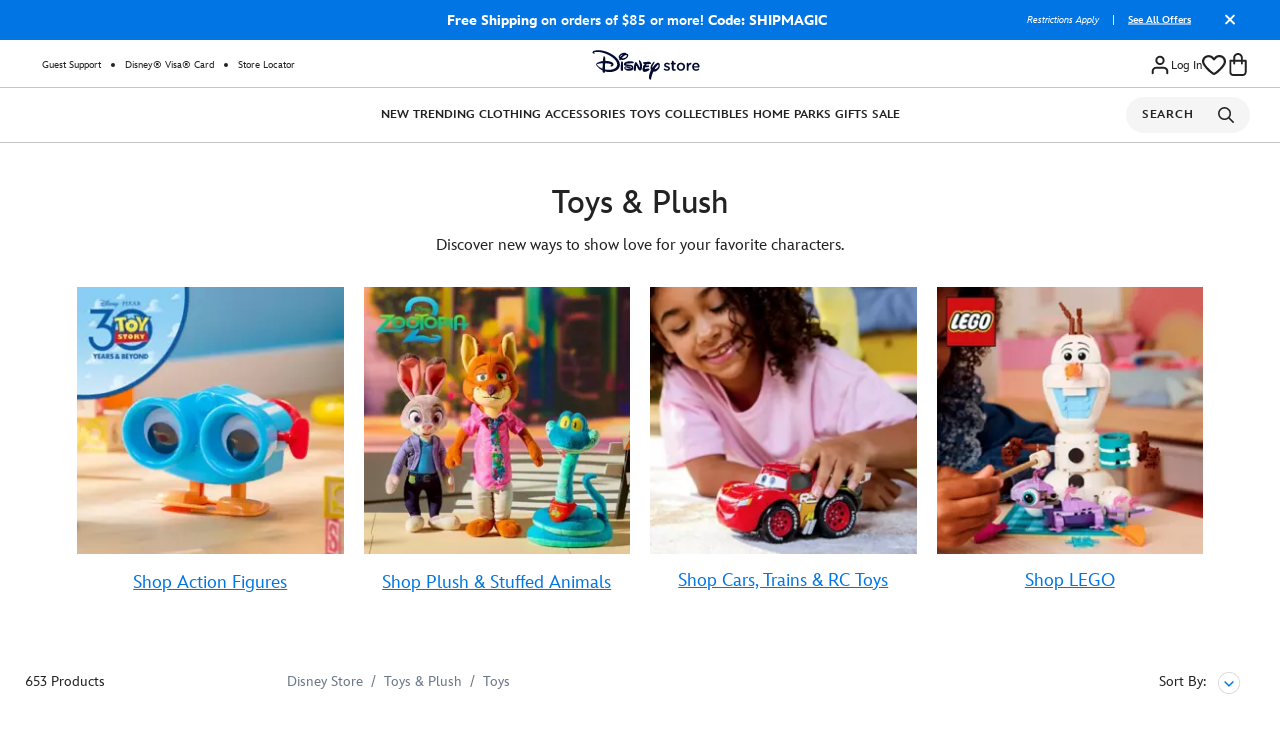

--- FILE ---
content_type: text/html;charset=UTF-8
request_url: https://www.disneystore.com/on/demandware.store/Sites-shopDisney-Site/default/SlotRenderer-LoadDisruptorTiles?cgid=toys-shop-by-category
body_size: -152
content:
<div id="dtLoader">
    
	 


	

 
	
    
	 

	
    
	 

	
    
	 

	
    
	 

	
    
	 


	

 
	
    
	 

	
    
	 

	
</div>


--- FILE ---
content_type: text/html; charset=utf-8
request_url: https://www.google.com/recaptcha/api2/anchor?ar=1&k=6Le2CasZAAAAAIVarP3wVo8isBezMJODg68gegRg&co=aHR0cHM6Ly93d3cuZGlzbmV5c3RvcmUuY29tOjQ0Mw..&hl=en&v=PoyoqOPhxBO7pBk68S4YbpHZ&size=invisible&anchor-ms=20000&execute-ms=30000&cb=wgo5988vf84t
body_size: 48708
content:
<!DOCTYPE HTML><html dir="ltr" lang="en"><head><meta http-equiv="Content-Type" content="text/html; charset=UTF-8">
<meta http-equiv="X-UA-Compatible" content="IE=edge">
<title>reCAPTCHA</title>
<style type="text/css">
/* cyrillic-ext */
@font-face {
  font-family: 'Roboto';
  font-style: normal;
  font-weight: 400;
  font-stretch: 100%;
  src: url(//fonts.gstatic.com/s/roboto/v48/KFO7CnqEu92Fr1ME7kSn66aGLdTylUAMa3GUBHMdazTgWw.woff2) format('woff2');
  unicode-range: U+0460-052F, U+1C80-1C8A, U+20B4, U+2DE0-2DFF, U+A640-A69F, U+FE2E-FE2F;
}
/* cyrillic */
@font-face {
  font-family: 'Roboto';
  font-style: normal;
  font-weight: 400;
  font-stretch: 100%;
  src: url(//fonts.gstatic.com/s/roboto/v48/KFO7CnqEu92Fr1ME7kSn66aGLdTylUAMa3iUBHMdazTgWw.woff2) format('woff2');
  unicode-range: U+0301, U+0400-045F, U+0490-0491, U+04B0-04B1, U+2116;
}
/* greek-ext */
@font-face {
  font-family: 'Roboto';
  font-style: normal;
  font-weight: 400;
  font-stretch: 100%;
  src: url(//fonts.gstatic.com/s/roboto/v48/KFO7CnqEu92Fr1ME7kSn66aGLdTylUAMa3CUBHMdazTgWw.woff2) format('woff2');
  unicode-range: U+1F00-1FFF;
}
/* greek */
@font-face {
  font-family: 'Roboto';
  font-style: normal;
  font-weight: 400;
  font-stretch: 100%;
  src: url(//fonts.gstatic.com/s/roboto/v48/KFO7CnqEu92Fr1ME7kSn66aGLdTylUAMa3-UBHMdazTgWw.woff2) format('woff2');
  unicode-range: U+0370-0377, U+037A-037F, U+0384-038A, U+038C, U+038E-03A1, U+03A3-03FF;
}
/* math */
@font-face {
  font-family: 'Roboto';
  font-style: normal;
  font-weight: 400;
  font-stretch: 100%;
  src: url(//fonts.gstatic.com/s/roboto/v48/KFO7CnqEu92Fr1ME7kSn66aGLdTylUAMawCUBHMdazTgWw.woff2) format('woff2');
  unicode-range: U+0302-0303, U+0305, U+0307-0308, U+0310, U+0312, U+0315, U+031A, U+0326-0327, U+032C, U+032F-0330, U+0332-0333, U+0338, U+033A, U+0346, U+034D, U+0391-03A1, U+03A3-03A9, U+03B1-03C9, U+03D1, U+03D5-03D6, U+03F0-03F1, U+03F4-03F5, U+2016-2017, U+2034-2038, U+203C, U+2040, U+2043, U+2047, U+2050, U+2057, U+205F, U+2070-2071, U+2074-208E, U+2090-209C, U+20D0-20DC, U+20E1, U+20E5-20EF, U+2100-2112, U+2114-2115, U+2117-2121, U+2123-214F, U+2190, U+2192, U+2194-21AE, U+21B0-21E5, U+21F1-21F2, U+21F4-2211, U+2213-2214, U+2216-22FF, U+2308-230B, U+2310, U+2319, U+231C-2321, U+2336-237A, U+237C, U+2395, U+239B-23B7, U+23D0, U+23DC-23E1, U+2474-2475, U+25AF, U+25B3, U+25B7, U+25BD, U+25C1, U+25CA, U+25CC, U+25FB, U+266D-266F, U+27C0-27FF, U+2900-2AFF, U+2B0E-2B11, U+2B30-2B4C, U+2BFE, U+3030, U+FF5B, U+FF5D, U+1D400-1D7FF, U+1EE00-1EEFF;
}
/* symbols */
@font-face {
  font-family: 'Roboto';
  font-style: normal;
  font-weight: 400;
  font-stretch: 100%;
  src: url(//fonts.gstatic.com/s/roboto/v48/KFO7CnqEu92Fr1ME7kSn66aGLdTylUAMaxKUBHMdazTgWw.woff2) format('woff2');
  unicode-range: U+0001-000C, U+000E-001F, U+007F-009F, U+20DD-20E0, U+20E2-20E4, U+2150-218F, U+2190, U+2192, U+2194-2199, U+21AF, U+21E6-21F0, U+21F3, U+2218-2219, U+2299, U+22C4-22C6, U+2300-243F, U+2440-244A, U+2460-24FF, U+25A0-27BF, U+2800-28FF, U+2921-2922, U+2981, U+29BF, U+29EB, U+2B00-2BFF, U+4DC0-4DFF, U+FFF9-FFFB, U+10140-1018E, U+10190-1019C, U+101A0, U+101D0-101FD, U+102E0-102FB, U+10E60-10E7E, U+1D2C0-1D2D3, U+1D2E0-1D37F, U+1F000-1F0FF, U+1F100-1F1AD, U+1F1E6-1F1FF, U+1F30D-1F30F, U+1F315, U+1F31C, U+1F31E, U+1F320-1F32C, U+1F336, U+1F378, U+1F37D, U+1F382, U+1F393-1F39F, U+1F3A7-1F3A8, U+1F3AC-1F3AF, U+1F3C2, U+1F3C4-1F3C6, U+1F3CA-1F3CE, U+1F3D4-1F3E0, U+1F3ED, U+1F3F1-1F3F3, U+1F3F5-1F3F7, U+1F408, U+1F415, U+1F41F, U+1F426, U+1F43F, U+1F441-1F442, U+1F444, U+1F446-1F449, U+1F44C-1F44E, U+1F453, U+1F46A, U+1F47D, U+1F4A3, U+1F4B0, U+1F4B3, U+1F4B9, U+1F4BB, U+1F4BF, U+1F4C8-1F4CB, U+1F4D6, U+1F4DA, U+1F4DF, U+1F4E3-1F4E6, U+1F4EA-1F4ED, U+1F4F7, U+1F4F9-1F4FB, U+1F4FD-1F4FE, U+1F503, U+1F507-1F50B, U+1F50D, U+1F512-1F513, U+1F53E-1F54A, U+1F54F-1F5FA, U+1F610, U+1F650-1F67F, U+1F687, U+1F68D, U+1F691, U+1F694, U+1F698, U+1F6AD, U+1F6B2, U+1F6B9-1F6BA, U+1F6BC, U+1F6C6-1F6CF, U+1F6D3-1F6D7, U+1F6E0-1F6EA, U+1F6F0-1F6F3, U+1F6F7-1F6FC, U+1F700-1F7FF, U+1F800-1F80B, U+1F810-1F847, U+1F850-1F859, U+1F860-1F887, U+1F890-1F8AD, U+1F8B0-1F8BB, U+1F8C0-1F8C1, U+1F900-1F90B, U+1F93B, U+1F946, U+1F984, U+1F996, U+1F9E9, U+1FA00-1FA6F, U+1FA70-1FA7C, U+1FA80-1FA89, U+1FA8F-1FAC6, U+1FACE-1FADC, U+1FADF-1FAE9, U+1FAF0-1FAF8, U+1FB00-1FBFF;
}
/* vietnamese */
@font-face {
  font-family: 'Roboto';
  font-style: normal;
  font-weight: 400;
  font-stretch: 100%;
  src: url(//fonts.gstatic.com/s/roboto/v48/KFO7CnqEu92Fr1ME7kSn66aGLdTylUAMa3OUBHMdazTgWw.woff2) format('woff2');
  unicode-range: U+0102-0103, U+0110-0111, U+0128-0129, U+0168-0169, U+01A0-01A1, U+01AF-01B0, U+0300-0301, U+0303-0304, U+0308-0309, U+0323, U+0329, U+1EA0-1EF9, U+20AB;
}
/* latin-ext */
@font-face {
  font-family: 'Roboto';
  font-style: normal;
  font-weight: 400;
  font-stretch: 100%;
  src: url(//fonts.gstatic.com/s/roboto/v48/KFO7CnqEu92Fr1ME7kSn66aGLdTylUAMa3KUBHMdazTgWw.woff2) format('woff2');
  unicode-range: U+0100-02BA, U+02BD-02C5, U+02C7-02CC, U+02CE-02D7, U+02DD-02FF, U+0304, U+0308, U+0329, U+1D00-1DBF, U+1E00-1E9F, U+1EF2-1EFF, U+2020, U+20A0-20AB, U+20AD-20C0, U+2113, U+2C60-2C7F, U+A720-A7FF;
}
/* latin */
@font-face {
  font-family: 'Roboto';
  font-style: normal;
  font-weight: 400;
  font-stretch: 100%;
  src: url(//fonts.gstatic.com/s/roboto/v48/KFO7CnqEu92Fr1ME7kSn66aGLdTylUAMa3yUBHMdazQ.woff2) format('woff2');
  unicode-range: U+0000-00FF, U+0131, U+0152-0153, U+02BB-02BC, U+02C6, U+02DA, U+02DC, U+0304, U+0308, U+0329, U+2000-206F, U+20AC, U+2122, U+2191, U+2193, U+2212, U+2215, U+FEFF, U+FFFD;
}
/* cyrillic-ext */
@font-face {
  font-family: 'Roboto';
  font-style: normal;
  font-weight: 500;
  font-stretch: 100%;
  src: url(//fonts.gstatic.com/s/roboto/v48/KFO7CnqEu92Fr1ME7kSn66aGLdTylUAMa3GUBHMdazTgWw.woff2) format('woff2');
  unicode-range: U+0460-052F, U+1C80-1C8A, U+20B4, U+2DE0-2DFF, U+A640-A69F, U+FE2E-FE2F;
}
/* cyrillic */
@font-face {
  font-family: 'Roboto';
  font-style: normal;
  font-weight: 500;
  font-stretch: 100%;
  src: url(//fonts.gstatic.com/s/roboto/v48/KFO7CnqEu92Fr1ME7kSn66aGLdTylUAMa3iUBHMdazTgWw.woff2) format('woff2');
  unicode-range: U+0301, U+0400-045F, U+0490-0491, U+04B0-04B1, U+2116;
}
/* greek-ext */
@font-face {
  font-family: 'Roboto';
  font-style: normal;
  font-weight: 500;
  font-stretch: 100%;
  src: url(//fonts.gstatic.com/s/roboto/v48/KFO7CnqEu92Fr1ME7kSn66aGLdTylUAMa3CUBHMdazTgWw.woff2) format('woff2');
  unicode-range: U+1F00-1FFF;
}
/* greek */
@font-face {
  font-family: 'Roboto';
  font-style: normal;
  font-weight: 500;
  font-stretch: 100%;
  src: url(//fonts.gstatic.com/s/roboto/v48/KFO7CnqEu92Fr1ME7kSn66aGLdTylUAMa3-UBHMdazTgWw.woff2) format('woff2');
  unicode-range: U+0370-0377, U+037A-037F, U+0384-038A, U+038C, U+038E-03A1, U+03A3-03FF;
}
/* math */
@font-face {
  font-family: 'Roboto';
  font-style: normal;
  font-weight: 500;
  font-stretch: 100%;
  src: url(//fonts.gstatic.com/s/roboto/v48/KFO7CnqEu92Fr1ME7kSn66aGLdTylUAMawCUBHMdazTgWw.woff2) format('woff2');
  unicode-range: U+0302-0303, U+0305, U+0307-0308, U+0310, U+0312, U+0315, U+031A, U+0326-0327, U+032C, U+032F-0330, U+0332-0333, U+0338, U+033A, U+0346, U+034D, U+0391-03A1, U+03A3-03A9, U+03B1-03C9, U+03D1, U+03D5-03D6, U+03F0-03F1, U+03F4-03F5, U+2016-2017, U+2034-2038, U+203C, U+2040, U+2043, U+2047, U+2050, U+2057, U+205F, U+2070-2071, U+2074-208E, U+2090-209C, U+20D0-20DC, U+20E1, U+20E5-20EF, U+2100-2112, U+2114-2115, U+2117-2121, U+2123-214F, U+2190, U+2192, U+2194-21AE, U+21B0-21E5, U+21F1-21F2, U+21F4-2211, U+2213-2214, U+2216-22FF, U+2308-230B, U+2310, U+2319, U+231C-2321, U+2336-237A, U+237C, U+2395, U+239B-23B7, U+23D0, U+23DC-23E1, U+2474-2475, U+25AF, U+25B3, U+25B7, U+25BD, U+25C1, U+25CA, U+25CC, U+25FB, U+266D-266F, U+27C0-27FF, U+2900-2AFF, U+2B0E-2B11, U+2B30-2B4C, U+2BFE, U+3030, U+FF5B, U+FF5D, U+1D400-1D7FF, U+1EE00-1EEFF;
}
/* symbols */
@font-face {
  font-family: 'Roboto';
  font-style: normal;
  font-weight: 500;
  font-stretch: 100%;
  src: url(//fonts.gstatic.com/s/roboto/v48/KFO7CnqEu92Fr1ME7kSn66aGLdTylUAMaxKUBHMdazTgWw.woff2) format('woff2');
  unicode-range: U+0001-000C, U+000E-001F, U+007F-009F, U+20DD-20E0, U+20E2-20E4, U+2150-218F, U+2190, U+2192, U+2194-2199, U+21AF, U+21E6-21F0, U+21F3, U+2218-2219, U+2299, U+22C4-22C6, U+2300-243F, U+2440-244A, U+2460-24FF, U+25A0-27BF, U+2800-28FF, U+2921-2922, U+2981, U+29BF, U+29EB, U+2B00-2BFF, U+4DC0-4DFF, U+FFF9-FFFB, U+10140-1018E, U+10190-1019C, U+101A0, U+101D0-101FD, U+102E0-102FB, U+10E60-10E7E, U+1D2C0-1D2D3, U+1D2E0-1D37F, U+1F000-1F0FF, U+1F100-1F1AD, U+1F1E6-1F1FF, U+1F30D-1F30F, U+1F315, U+1F31C, U+1F31E, U+1F320-1F32C, U+1F336, U+1F378, U+1F37D, U+1F382, U+1F393-1F39F, U+1F3A7-1F3A8, U+1F3AC-1F3AF, U+1F3C2, U+1F3C4-1F3C6, U+1F3CA-1F3CE, U+1F3D4-1F3E0, U+1F3ED, U+1F3F1-1F3F3, U+1F3F5-1F3F7, U+1F408, U+1F415, U+1F41F, U+1F426, U+1F43F, U+1F441-1F442, U+1F444, U+1F446-1F449, U+1F44C-1F44E, U+1F453, U+1F46A, U+1F47D, U+1F4A3, U+1F4B0, U+1F4B3, U+1F4B9, U+1F4BB, U+1F4BF, U+1F4C8-1F4CB, U+1F4D6, U+1F4DA, U+1F4DF, U+1F4E3-1F4E6, U+1F4EA-1F4ED, U+1F4F7, U+1F4F9-1F4FB, U+1F4FD-1F4FE, U+1F503, U+1F507-1F50B, U+1F50D, U+1F512-1F513, U+1F53E-1F54A, U+1F54F-1F5FA, U+1F610, U+1F650-1F67F, U+1F687, U+1F68D, U+1F691, U+1F694, U+1F698, U+1F6AD, U+1F6B2, U+1F6B9-1F6BA, U+1F6BC, U+1F6C6-1F6CF, U+1F6D3-1F6D7, U+1F6E0-1F6EA, U+1F6F0-1F6F3, U+1F6F7-1F6FC, U+1F700-1F7FF, U+1F800-1F80B, U+1F810-1F847, U+1F850-1F859, U+1F860-1F887, U+1F890-1F8AD, U+1F8B0-1F8BB, U+1F8C0-1F8C1, U+1F900-1F90B, U+1F93B, U+1F946, U+1F984, U+1F996, U+1F9E9, U+1FA00-1FA6F, U+1FA70-1FA7C, U+1FA80-1FA89, U+1FA8F-1FAC6, U+1FACE-1FADC, U+1FADF-1FAE9, U+1FAF0-1FAF8, U+1FB00-1FBFF;
}
/* vietnamese */
@font-face {
  font-family: 'Roboto';
  font-style: normal;
  font-weight: 500;
  font-stretch: 100%;
  src: url(//fonts.gstatic.com/s/roboto/v48/KFO7CnqEu92Fr1ME7kSn66aGLdTylUAMa3OUBHMdazTgWw.woff2) format('woff2');
  unicode-range: U+0102-0103, U+0110-0111, U+0128-0129, U+0168-0169, U+01A0-01A1, U+01AF-01B0, U+0300-0301, U+0303-0304, U+0308-0309, U+0323, U+0329, U+1EA0-1EF9, U+20AB;
}
/* latin-ext */
@font-face {
  font-family: 'Roboto';
  font-style: normal;
  font-weight: 500;
  font-stretch: 100%;
  src: url(//fonts.gstatic.com/s/roboto/v48/KFO7CnqEu92Fr1ME7kSn66aGLdTylUAMa3KUBHMdazTgWw.woff2) format('woff2');
  unicode-range: U+0100-02BA, U+02BD-02C5, U+02C7-02CC, U+02CE-02D7, U+02DD-02FF, U+0304, U+0308, U+0329, U+1D00-1DBF, U+1E00-1E9F, U+1EF2-1EFF, U+2020, U+20A0-20AB, U+20AD-20C0, U+2113, U+2C60-2C7F, U+A720-A7FF;
}
/* latin */
@font-face {
  font-family: 'Roboto';
  font-style: normal;
  font-weight: 500;
  font-stretch: 100%;
  src: url(//fonts.gstatic.com/s/roboto/v48/KFO7CnqEu92Fr1ME7kSn66aGLdTylUAMa3yUBHMdazQ.woff2) format('woff2');
  unicode-range: U+0000-00FF, U+0131, U+0152-0153, U+02BB-02BC, U+02C6, U+02DA, U+02DC, U+0304, U+0308, U+0329, U+2000-206F, U+20AC, U+2122, U+2191, U+2193, U+2212, U+2215, U+FEFF, U+FFFD;
}
/* cyrillic-ext */
@font-face {
  font-family: 'Roboto';
  font-style: normal;
  font-weight: 900;
  font-stretch: 100%;
  src: url(//fonts.gstatic.com/s/roboto/v48/KFO7CnqEu92Fr1ME7kSn66aGLdTylUAMa3GUBHMdazTgWw.woff2) format('woff2');
  unicode-range: U+0460-052F, U+1C80-1C8A, U+20B4, U+2DE0-2DFF, U+A640-A69F, U+FE2E-FE2F;
}
/* cyrillic */
@font-face {
  font-family: 'Roboto';
  font-style: normal;
  font-weight: 900;
  font-stretch: 100%;
  src: url(//fonts.gstatic.com/s/roboto/v48/KFO7CnqEu92Fr1ME7kSn66aGLdTylUAMa3iUBHMdazTgWw.woff2) format('woff2');
  unicode-range: U+0301, U+0400-045F, U+0490-0491, U+04B0-04B1, U+2116;
}
/* greek-ext */
@font-face {
  font-family: 'Roboto';
  font-style: normal;
  font-weight: 900;
  font-stretch: 100%;
  src: url(//fonts.gstatic.com/s/roboto/v48/KFO7CnqEu92Fr1ME7kSn66aGLdTylUAMa3CUBHMdazTgWw.woff2) format('woff2');
  unicode-range: U+1F00-1FFF;
}
/* greek */
@font-face {
  font-family: 'Roboto';
  font-style: normal;
  font-weight: 900;
  font-stretch: 100%;
  src: url(//fonts.gstatic.com/s/roboto/v48/KFO7CnqEu92Fr1ME7kSn66aGLdTylUAMa3-UBHMdazTgWw.woff2) format('woff2');
  unicode-range: U+0370-0377, U+037A-037F, U+0384-038A, U+038C, U+038E-03A1, U+03A3-03FF;
}
/* math */
@font-face {
  font-family: 'Roboto';
  font-style: normal;
  font-weight: 900;
  font-stretch: 100%;
  src: url(//fonts.gstatic.com/s/roboto/v48/KFO7CnqEu92Fr1ME7kSn66aGLdTylUAMawCUBHMdazTgWw.woff2) format('woff2');
  unicode-range: U+0302-0303, U+0305, U+0307-0308, U+0310, U+0312, U+0315, U+031A, U+0326-0327, U+032C, U+032F-0330, U+0332-0333, U+0338, U+033A, U+0346, U+034D, U+0391-03A1, U+03A3-03A9, U+03B1-03C9, U+03D1, U+03D5-03D6, U+03F0-03F1, U+03F4-03F5, U+2016-2017, U+2034-2038, U+203C, U+2040, U+2043, U+2047, U+2050, U+2057, U+205F, U+2070-2071, U+2074-208E, U+2090-209C, U+20D0-20DC, U+20E1, U+20E5-20EF, U+2100-2112, U+2114-2115, U+2117-2121, U+2123-214F, U+2190, U+2192, U+2194-21AE, U+21B0-21E5, U+21F1-21F2, U+21F4-2211, U+2213-2214, U+2216-22FF, U+2308-230B, U+2310, U+2319, U+231C-2321, U+2336-237A, U+237C, U+2395, U+239B-23B7, U+23D0, U+23DC-23E1, U+2474-2475, U+25AF, U+25B3, U+25B7, U+25BD, U+25C1, U+25CA, U+25CC, U+25FB, U+266D-266F, U+27C0-27FF, U+2900-2AFF, U+2B0E-2B11, U+2B30-2B4C, U+2BFE, U+3030, U+FF5B, U+FF5D, U+1D400-1D7FF, U+1EE00-1EEFF;
}
/* symbols */
@font-face {
  font-family: 'Roboto';
  font-style: normal;
  font-weight: 900;
  font-stretch: 100%;
  src: url(//fonts.gstatic.com/s/roboto/v48/KFO7CnqEu92Fr1ME7kSn66aGLdTylUAMaxKUBHMdazTgWw.woff2) format('woff2');
  unicode-range: U+0001-000C, U+000E-001F, U+007F-009F, U+20DD-20E0, U+20E2-20E4, U+2150-218F, U+2190, U+2192, U+2194-2199, U+21AF, U+21E6-21F0, U+21F3, U+2218-2219, U+2299, U+22C4-22C6, U+2300-243F, U+2440-244A, U+2460-24FF, U+25A0-27BF, U+2800-28FF, U+2921-2922, U+2981, U+29BF, U+29EB, U+2B00-2BFF, U+4DC0-4DFF, U+FFF9-FFFB, U+10140-1018E, U+10190-1019C, U+101A0, U+101D0-101FD, U+102E0-102FB, U+10E60-10E7E, U+1D2C0-1D2D3, U+1D2E0-1D37F, U+1F000-1F0FF, U+1F100-1F1AD, U+1F1E6-1F1FF, U+1F30D-1F30F, U+1F315, U+1F31C, U+1F31E, U+1F320-1F32C, U+1F336, U+1F378, U+1F37D, U+1F382, U+1F393-1F39F, U+1F3A7-1F3A8, U+1F3AC-1F3AF, U+1F3C2, U+1F3C4-1F3C6, U+1F3CA-1F3CE, U+1F3D4-1F3E0, U+1F3ED, U+1F3F1-1F3F3, U+1F3F5-1F3F7, U+1F408, U+1F415, U+1F41F, U+1F426, U+1F43F, U+1F441-1F442, U+1F444, U+1F446-1F449, U+1F44C-1F44E, U+1F453, U+1F46A, U+1F47D, U+1F4A3, U+1F4B0, U+1F4B3, U+1F4B9, U+1F4BB, U+1F4BF, U+1F4C8-1F4CB, U+1F4D6, U+1F4DA, U+1F4DF, U+1F4E3-1F4E6, U+1F4EA-1F4ED, U+1F4F7, U+1F4F9-1F4FB, U+1F4FD-1F4FE, U+1F503, U+1F507-1F50B, U+1F50D, U+1F512-1F513, U+1F53E-1F54A, U+1F54F-1F5FA, U+1F610, U+1F650-1F67F, U+1F687, U+1F68D, U+1F691, U+1F694, U+1F698, U+1F6AD, U+1F6B2, U+1F6B9-1F6BA, U+1F6BC, U+1F6C6-1F6CF, U+1F6D3-1F6D7, U+1F6E0-1F6EA, U+1F6F0-1F6F3, U+1F6F7-1F6FC, U+1F700-1F7FF, U+1F800-1F80B, U+1F810-1F847, U+1F850-1F859, U+1F860-1F887, U+1F890-1F8AD, U+1F8B0-1F8BB, U+1F8C0-1F8C1, U+1F900-1F90B, U+1F93B, U+1F946, U+1F984, U+1F996, U+1F9E9, U+1FA00-1FA6F, U+1FA70-1FA7C, U+1FA80-1FA89, U+1FA8F-1FAC6, U+1FACE-1FADC, U+1FADF-1FAE9, U+1FAF0-1FAF8, U+1FB00-1FBFF;
}
/* vietnamese */
@font-face {
  font-family: 'Roboto';
  font-style: normal;
  font-weight: 900;
  font-stretch: 100%;
  src: url(//fonts.gstatic.com/s/roboto/v48/KFO7CnqEu92Fr1ME7kSn66aGLdTylUAMa3OUBHMdazTgWw.woff2) format('woff2');
  unicode-range: U+0102-0103, U+0110-0111, U+0128-0129, U+0168-0169, U+01A0-01A1, U+01AF-01B0, U+0300-0301, U+0303-0304, U+0308-0309, U+0323, U+0329, U+1EA0-1EF9, U+20AB;
}
/* latin-ext */
@font-face {
  font-family: 'Roboto';
  font-style: normal;
  font-weight: 900;
  font-stretch: 100%;
  src: url(//fonts.gstatic.com/s/roboto/v48/KFO7CnqEu92Fr1ME7kSn66aGLdTylUAMa3KUBHMdazTgWw.woff2) format('woff2');
  unicode-range: U+0100-02BA, U+02BD-02C5, U+02C7-02CC, U+02CE-02D7, U+02DD-02FF, U+0304, U+0308, U+0329, U+1D00-1DBF, U+1E00-1E9F, U+1EF2-1EFF, U+2020, U+20A0-20AB, U+20AD-20C0, U+2113, U+2C60-2C7F, U+A720-A7FF;
}
/* latin */
@font-face {
  font-family: 'Roboto';
  font-style: normal;
  font-weight: 900;
  font-stretch: 100%;
  src: url(//fonts.gstatic.com/s/roboto/v48/KFO7CnqEu92Fr1ME7kSn66aGLdTylUAMa3yUBHMdazQ.woff2) format('woff2');
  unicode-range: U+0000-00FF, U+0131, U+0152-0153, U+02BB-02BC, U+02C6, U+02DA, U+02DC, U+0304, U+0308, U+0329, U+2000-206F, U+20AC, U+2122, U+2191, U+2193, U+2212, U+2215, U+FEFF, U+FFFD;
}

</style>
<link rel="stylesheet" type="text/css" href="https://www.gstatic.com/recaptcha/releases/PoyoqOPhxBO7pBk68S4YbpHZ/styles__ltr.css">
<script nonce="jTiFW598utGBOynNB4OEzw" type="text/javascript">window['__recaptcha_api'] = 'https://www.google.com/recaptcha/api2/';</script>
<script type="text/javascript" src="https://www.gstatic.com/recaptcha/releases/PoyoqOPhxBO7pBk68S4YbpHZ/recaptcha__en.js" nonce="jTiFW598utGBOynNB4OEzw">
      
    </script></head>
<body><div id="rc-anchor-alert" class="rc-anchor-alert"></div>
<input type="hidden" id="recaptcha-token" value="[base64]">
<script type="text/javascript" nonce="jTiFW598utGBOynNB4OEzw">
      recaptcha.anchor.Main.init("[\x22ainput\x22,[\x22bgdata\x22,\x22\x22,\[base64]/[base64]/MjU1Ong/[base64]/[base64]/[base64]/[base64]/[base64]/[base64]/[base64]/[base64]/[base64]/[base64]/[base64]/[base64]/[base64]/[base64]/[base64]\\u003d\x22,\[base64]\x22,\x22w47CgipHEsK9aMOPHUTDssKsVXJkwoggfsOpD0nDgGV6wrcHwrQ5woRyWgzCvQzCk3/DkA7DhGXDo8OdEylTdiUywpjDsHg6w43CpMOHw7AfwpPDusOvTlQdw6JTwrtPcMKsJGTChHPDtMKhalx2AULDtsKTYCzCvV8Dw48ow6QFKCgLIGrChcK3YHfCucKrV8K7VMOBwrZdUsKQT1Ytw4/DsX7Dmigew7EacRhGw7pHwpjDrG/[base64]/Dk8KawqPDpxYDw6vCi8KXw78MW8Khwq/DsRLDnF7DiiQgwqTDvG3Dg380OcO7HsKKwoXDpS3DvijDncKPwps1wptfJsO4w4IWw4sjesKawoYeEMO2dGR9E8OwO8O7WQxBw4UZwonCicOywrRqwp7CujvDkjpSYSHCoSHDkMKEw6tiwovDmjjCtj0ewrfCpcKNw4vCjRIdwrPDnmbCncKxQsK2w7nDjsKLwr/[base64]/Cpl92NlDDnxjDg8K1HMOmcWzCm2pXHsK3wr3CniEOw7vCni/[base64]/[base64]/[base64]/[base64]/CtMOaaUzConTCjsKFQQ0+wqpnwq18HsKDdzIQwqDCjMOfw5seCQYLfsKGbsKIQ8KqRhckw7prw5tXRcK5UsOfDcO1f8OIw5p9w7TCvMKdw5bCj04SF8O9w7YUw73Cp8KtwpETwoVzBHxKd8Odw4o/[base64]/[base64]/[base64]/DvsOYCsK7w7rDh23DsWPCrsKxX3lKwrcGWAzCj3rDlDXCjMKwUgpuwpLDo1fDrsOqw6nChsKOcnVSRcOtwrTDnDnDo8OUclcDw7hfwojChEDCrR1tVcK6w7zDs8K+Y13ChMKdHzzDjcOOED/CqsOXGnLCoVRpAsKvb8KYwobCkMOTw4fClmnDhsOawptvVcKmwpBwwpLDiXDClwHDq8KpNzDCnz/CjMO9Dk3CsMO+w6/[base64]/CiS8AAUDDlHY8WsKFw4vDmsKcc8O3wr1kw5Byw4bCuRBZwpdkGQg1VQFIGcOnJsOqwqliwp/Do8KIwpxxUcO9wrtNNsKtwqIrGn0Jwpx6wqLCusOVfMKdwoDDjcOZwr3Ct8ODcxwyTCHDkghmaMKOwprDsijClBfDrALDqMOdw6EOfCvCv2vCq8KJSMOKwoA7w7kWwqfDvcOrwowwVWDCikxcVnNfwo/DocOnVcO1wqrCsh14wq0iNQLDvMO4dcOPN8KgRMKMw7zCm2Fww6/CpsKvw64TwozCul7DkMKsM8Oww7ppw6vCsC7CrRlNeSbCgsKQw6VPVWPClE7Do8KcUEXDnw8QPxDDsA3Dm8OWwoMcQzdmI8O2w5/Do3xdwrHDlcOyw7QAwo5pw44KwpUzNMKfwpbDjsOZw7d2Gwp0dMKRXGTDicKWSMK9w6ccw6Uhw4lsT3EkwpjCtcObwqLDsFQ2w6lKwpl1w4U1wpLCtR7CqQnDssKDXy7CmcOSUH/[base64]/CtMKrw7zCn8Ofa8KxYAURLMKYXRd/bVcHwpAiw6fDugzDgHrDhMKISAzDmS/DjcOcNsKtw4/CmsO3w4lRw5nCvWzDt0cPVDoHw7vDuUPDjMOJw7/DrcKTUMO8wqQjJiMRwoAsERhpChV7E8OSNx3Dt8K1MA8IwqwvwojDm8OXA8OhZCTDmGhHw6lVcWnDq1BAaMOuwqvCk1rCrl8macOTKVV6wq/[base64]/[base64]/[base64]/w4p9YMKZecOZw4VdK8KYaj/[base64]/CpmXCuBthKcO0QcOgLFDDh8Otw597w4IXWDXCtS/CmMKzwrrCgMOYwqfDv8KVwpvDmlbDiT0HMC7Cvjdaw7TDicOvBkowHCkvw4XCtcOcw4IVRcKyYcOnCCQ0w5PDqcOOwqTCjsKiTRTCrcKrw4h5w7rDsAA4DMOHw5VgW0TDu8OgDsKiHl/DgTg3cHsQf8O5Y8KYwro7BcOIwo7CkA9+w53CkcOYw7/[base64]/[base64]/LcKpU0nDu8K1ElLCtsOGX2bCsMKIf8OqRMODwpEKw5g/wpFEwrHDqWnCssOnVsOtw4vDmwnDhSYbCQXCklARcnXDrzbCjGvDizPDgMK9w6pvw57Cq8OJwog3wrl/[base64]/DjsOpwrAFwoI9w5NEXcKkw5BvJ2rDpX55wrImw6DCt8OXOg8QVcOKEy7DuXzClTR3CilHwoV5woHCjCPDozTDtUlzwpbClF7DnGofwqQLwp3CnzbDksK7w4w2KUYHG8Kaw5LCuMOmw4TDk8Kcwr3CpnphWsOXw7tYw6/[base64]/DpzsubsOoMkPCoMOPwrjDg8KdwojCvk11ayYTHj1TR8Olw617dCPDicK4D8OaeD7Cpk3CmgTClMKjw7jCmi/[base64]/CicKew6PDtF/CjsOjOzcVHGXCl8K6w7DDqsKtbsOJPcOxw7HCqUPCusKVDFPCv8KsKsObwp/DscORbynCnCPDnXjDpcOcWMO8VcO0RsOmwqsOFMOlwoPCpsOzHwPCpCAswq3Dggwpwox1wo7Dk8KOw4pyNsOIwrTDs3fDnWXDscKnKn5dd8OBw5zDscOFLmtVw6/CksKTwoZtMsO+w6rDtWdSw6jChA8fwp/DrB8/wp1ZIcK4wppgw6VxV8O/SU3CiQ1JXcK1woXCo8OOw5vDkMOJw7Zhah/[base64]/DtMOWwq/DnsKywrY2w65tTcKUw5rCrA4KQHkhw48nesKuwp/CjcKlw6dwwr/ChsOmRMOmwrPChsOAZ3nDmsKGwosmwotrwpV/RGxLwqI2OiwzGMOvNmvDpmR8H3YtwovDmcOddsK4eMOOw45bw6pAw7HCkcKCwp/Cj8KDKAjCrXTDsChCfxnCv8OnwrRmQz1Iw7DCvVlcwqHCoMKuNcKHwqMVwoMpw6JRwo1nw4XDlEjCoHHCnw7CpCrCrw5TP8OMVMKUTkTCszrDmAZ/KsKuwrTDgcKCw7wOMsK7BsOAwqDDssKWMUzCsMOtwqI3wp9sw4/Ct8ODQWfCpcKHC8O+w6jCmsKzwro0wqAeLyXDucKeSAvCnwvDtBUQaHAvIMOww5rDsnx4N0nDkcK1D8OVHMOAFjoVWEo1FTnCgHbDucK3w5PCh8OPwpBfw6fDvzHDvg/CpVvCtsKRw57CrMKnw6I7wpctDQN9VhBpw6LDj2bDvQzDlHnCpcKBF31SWHE0wo4rwrEJd8OGw7kjUEDCnsOiw6zCksKAMsKGR8KcwrLCt8Kywr/CkDnCtcOvwo3DscKWOzUUwrrClMKuwqfCgwFYw6vDv8KLw4LChCsTw71DPcKpTifCpcK5w5kRG8OAI2DDjlpWBUR/SMKaw7pxMxTDtGjCn3hpPlI7ZjrDncOdwonCvnDDlREsb190wqMmD1cewqPCgcKhwoJFw45Tw5/[base64]/DsjYMw49Ww7B4DMKZwrTChC/DoMKtH8K1Nhp6MsKeFynCocOSHxVtKMK5DMKVw5Jiwp3Ckkl7EMKdw7QsM3bCs8K5wq/[base64]/cCYKwoHCqcOTLgZpcibCvMOgw54bw4sZASYBw5zCvsKBwq/DuxzCj8OZwpUhcMKDeCYgNnxxw6bDkF/CusOlYsOGwoAGw59dwrgbTWPDmxpxPlUDTHPCmnLCo8OXwqElwqfCrcOPW8KowoIrw57DpnzDgRnCkRlzXmlhBcOnEjJ8wq/Ck2NoPMOvw6J8QGbDjl1Nw648wrZoIQrDgSRow77DicKawpBZTMKOwoUkTibDgwh2JlQYwp/DscOlbHlvw6LCrcKIw4bClsOeMcOWw67DtcKTwo5OwrfCvcKtw6UswrvDqMONwrnDskFMw7/CtkrDjMKObxvCqSjDp0/ClwVDVsK1Fw/CrDVIwp41w6RTwq/[base64]/SMOUUGQjwoZTVsKZw7TCuRpIGsOSOMKHC0zCjMOdwpV4w4jDnCfDncKFwqgpay0YwpPDq8KLwqMrw7duPsObaTZwwpzDr8KDI13DkhHCug51ZsOhw7pmNMOMX3Z3w7zDji5jTcOxdcOGwr/[base64]/CvEEGRcKtFHPCkGjDhsKTw5Rswq7Dh8OZwrMsGXDDjAYZwoIFGcOfUSp5W8Klw7hnS8Opwq/[base64]/CksKTwr4EAMOJwqfCusKNBxnDuMKRdWx+w5JyPh/[base64]/[base64]/DhsOWG8OOw4XDhsO4csKeAMO5eMOnLQvCtwvDhTJiw77CoSoGDn/DvMOKB8OFw7BIwp02TcOnwpzDl8K5RgLCojFgw7LDt2vDpVU0wqEEw7bCiGIvbRtmw4zDu0dnwrDDscKIw7gOwpY1w4DDhMK2RG4dChHClXFfBcOqIsOfMHHCrMOjamxUw6XDjsOPw5vClEPDscKkYQcZwpBRwp/Ch2fDs8O7w5XCq8K9wqHDq8KDwr90c8OKAng+wq8VVnFow548wrbCqcOFw6xlGsK3b8OVXMKZD2rCqknDny0Gw4jCuMKxYwg5bDrDgypiKkHCjMKjfGnDqy/[base64]/CosOtw50ocBF/XE7Djx5Jw6fCpMKjXHvClFlHDlDDlULDmsKlEQ96ZnTDmR10w5QCw5vCtMKcwrrCpErDr8KeU8OJw6bCm0EpwpXCg1zDnHMwemzDuS9PwqMHEMOqw6tww6lkwroJw5Qnw7xmLcK4w6w4w7/[base64]/[base64]/w7EAO8O4RFkJw5HDomTDg8K0J3bDg2TCuBUFwofCkGnDlMO1woXCs2VHVsOmCsKhw5dsF8KCw4MPDsKKwoHCsV5nUC0VPmPDjUx7wqYWSkwwU0QYw5N0w6jDoQM+esOZagHDkX/Co2/DrsK0Q8KUw4hmcxUqwrsXW3xqSMK4CF03wpzCth1NwoowbMKRK3BzKcOJwqbDl8KbwpzCncOYbMKMw40dbcK9w7nDgMOBwqzCj0kjUTnDrmcjw4LDjmvCuG0wwpwFa8OCwrzDkMOYw7rCvcOSF0/DjyI/w4bDrMObKcOmw6cIwqnDsmXDg3zDsGPClAJ1QMOXFQ3CnC8yw5LDmE8UwohOw71gL2nDlsOZDMK9b8OcC8O9QcOQT8OXUDRhG8KBUcKwEUVRw4XCtQzCjkfCjT7Ci1bDp0hOw4MHYsO/dXkxwr/DrXZ8CmHCs1g8w7fDrWTDjcKpw4rDvV0Bw6XCrQ4bwq/[base64]/DksKjwqcABy3CssOfIVoLwoDDlsKhBiwPPMOHwpTCiCnDjMOdeFMHwrfCj8KeNcOybn/CgcOTwrzDkMKUw4PDnk05w5RDWClzw4RqblMoP1LDi8KvB0DCs0XCp1rDksKBLFfCmcK8EjXClFnCrVR0G8KcwoTCm27Dm1AfOW7DrXjCscKgw6c/[base64]/Ctnsyw4YhMxECw7JYWMKZwpZywq3DosKUeMKVOUduXVHCncOQByFTdcKAwoY4eMO1w4fDkyk9b8O5ZMKOw5bDqkXDqcOjw6w8HsOZw6/CpApRwpbDq8OKwqU2XD14RMKFUATCuXwawpIFw4bCoSjCuyPDo8Kfw4oVwrXDhVHCj8KPw7HCpzjDmcK3McOxwp4XQy/CisKVfBoMwqVYw6fCusKGw5nDu8OOWcK0wrxlQD/[base64]/[base64]/w6vCscOMIWPDtcK7ZcOJw4xOwrvDiMOpwrbCq8ORw6DDvMOdDsKyeD/DqcOdZ2gXw4zCmyjCksO8OcK2wrVTwrjCqsOSwqc5woPCjkg1YsOdw4A3JUcZcT0JRl4KW8OOw69/dgvDiRHCqRcQAHnClsOSwplSbXZdw5AiWB0mNBsgw45kw7QOwpFAwpXDoALDrG3CuwjCgxPDq00mMG0EdVLCqQw4PsO4wp/[base64]/wrPDrMK0MgTCgsKUwr8Aw4PCtsOXw7/DqUnDiMKFwpzDggDCpsKbw7jCoGnDosKNMQrCjMKQw5LDomfDv1bDlxY1wrRZDMOPLcO2wrXDm0TChsOPw5luZcKUwr/CrMK0Y0stwpjDti/CqsKAwopcwp06PcK1AsKjMMORTgMxwo5/FsKyw7/Cl3LCviJqwpHCgMKYKsOvw70BGMKUQi9VwqJNw5oQWsKtJ8K1VsOAUUN8wrfCmsKwYXQYP2NyOj1Ec3fCl3YCEsO1asOZwp/DtMKyQhZCZsODJH85McKjwrjDjXxaw5JPchrDpnpzd3HDtsKOw4bDpMKuADrCh2pwFjTCpyHDq8KoPlbChXMcwqPCn8Onw67DrA/CqlEqwpjDtcOhwqU4wqLCsMK5L8KZPsKnw5vDjMOBLWNsPXzCmMKNFsOrwrpQfMKQfRDDvsKkX8O/[base64]/wrsEbmrDnF5cPUVTw6bDosOAEsKOEFfDs8O4woJMw6zDocOsKsKPwrN+w6Q3PX8cwpENOVLCpWrChSXDinnDjzvDmXpFw7TCvWDCqMOfw5HCtDXCrMOkTjBywrNRw4wmwo/Dj8KrWTZ/wpcXwoUcWsKJQsORe8OGQEhFccK0dxPDuMORdcKGWTN9wp/[base64]/N0IZf8OpKmXCpQzDg8OiwoPDocOHw4sjw7DCsCZwwppiw6XDicKwUEgJRcK+asO9E8O4wpfDrMOqw7bCv3zDjjFbG8OXPsKncsK4CsOhw7LDhHMVw6nCoGFlwqwLw60CwoDDosK8wqTDpF/[base64]/DqcKPw4/CrE7CmsKLw6HCnETCmsONK8OUw5/CvsOGSjJuwqzDlsOLREbDoHFYw7DDvkgowoYPDVXDpwQgw5k+ElbCpQbCu0jCh30wJwQWRcOhw7VmX8KQNXLCusOQwovDlcKoZcOiXMOawqDDvSXCnsOyL0Vfw6fDoQ/DsMKtPsOoBsOww4zDosKoP8K0w53DgMOGb8O1wrrCusK+wqbDoMOGYzQDw5/CgCrCpsKyw5piNsK0w6tOVsOILcOlAhTChMOkMsOIUMOIw40WYcKSw4TDl0xOw48RKgFiAsOoaWvCukEPMcO7bsOew7fDmwnClGXDv0cEwoDCrUlow7rCtg5MYzrDtcORw6N5w5JlIz/Cvm1Bwp7CkXg7SW3Dl8Ocw5/[base64]/Cky5CE8O5UwjDh8KXwrthwq5mCMO/CE/DnATCjnlzw6EOw7zDnsK/[base64]/[base64]/[base64]/[base64]/cnvCsijDlMOmIsKowo8VwrPCh8OxwqbDvsK7VcORwrTCv0I/fsO6woPCgcO4FUnDtGckGsOiAUNzw5DDoMOlcXvDgFYJUcOVwqNSJlxdYArDucOkw6hXYsOfNznCmXjDoMKPw6lTwogiwrzDjFLDjxEmw6TCv8K7w70UFcKUDMK2FwLDs8OANXg8wpFzD2gQTUjCvcKbwqV5ZFR/T8Krwq3DkGXDlMKFw6hOw5ZGwonDq8KrGkkZcsOBASTCih/DnMOgw6h7ElHCjsKbVUHDm8K0w7w/w7Rqwol4I3PDlsOnNcKTf8KefndFwprDqlBlAQbCmnROdsKmKz5pworCsMKbGWrDgcKwFsKew6/CmsOtG8OawqMQwqXDtMKnLcOiw5jCtMK+TMKyA2XDjQ/CmUVmd8Kmw77DusO8w5BRw5kVDsKSw405YDTDgQtTNcOIGMKvfDspw4lacsOtWsK7wqrCk8KTwpltSCLCs8Otw7zCmRbDoirDpMOpF8K+wrnDi2PDq27DrDfCkzQ8wpQLYMO8w7vDqMOawpkhwo/DkMOebUhcw4FofcOPQn8dwqk4w6HDkHZ1XnLCjx3CqsKfw75AVcO+wr4Gw7kkw6jDv8KFCl98wrDCjEA7X8KNI8KIHsOxwqvChW8jZMOlw73Cq8OwDRRfw5PDtsOLwpN7bMOTw7/[base64]/CucOuwq/CqMKnSFJsw5TDiUdPRzTDt37DrUkWwr5owobDjsORCSxlw4QLecK7NxXDqyteW8K9wovDsyjDssKhw4oucTLChVNaGnPClnwww5/Ct3NSw7bCrsKpB0bCgMO1w6fDlQR3IU8Sw6txDU/CsW8+worDuMKxwqbDiQzCpsOtMWvCmXLCpllxOiUhw74mEcOkIMKyw4jDmhPDuUfDkUFQX1Q+wrEOLcKpwptpw5tjYXZfE8O+XEPCt8OTXAAdw5TDlTjCtmvDvW/[base64]/Ci8ODwq/DlTPDh8KYClQABsKrw6fDp0xdwr7DscO/wozDsMOHNTDCjn15JSNbWQ3DhG3CsmnDkgcFwqoIwrvDvcOiX155w4nDgMOlw745UU7DjMK3SMO0SMONGcKfwr9oDWUZw6NRw4vDqGHDvsKLVMKlw7/DksK0w7rDixRhMhlqw5FFecOMw5MuPxTDmhrCqMOJw6DDvsKgw5HCkMK5Nn3Dh8KXwpXCqXHCp8OqB3DChMOGwqXClFPClk8IwpYBwpbDtMOIQnFmL2LCmMO4wovCscKKf8OCCMO3GsK+W8KVNsOACiPCnisFOcOwwojCn8K6wo7Cmj8EHcK0w4fCjMOVTww/[base64]/DuEvDkMO/wr9qwqzCghzCqcO1wrjCjsOdGAFYwrHCmcO8UcOew4zDnh/CnizCl8KSw5fCrsKZHUzDlUzCi37DhcKkA8O/[base64]/CniZDLMO8LD8vw43ClsKrKgnCkG/CkcOSwqArwp09w4xUajjCkhTCtMKjw50lw4Y3a3M+wpAdI8ORE8O5ecK3wrVuw5jCngo/w4/DosKOSBjCrMKFw7tzw7zCjsKQI8OxcwLCiibDmjrCnWXCjh7Dv0BPwrpRwqbDlsOhw6MDwp05PMKZLDVaw53CmcO+w7nDnHdLw4M8w7PCpsOgw6B2Z0HDrcKiZMOQw7kAw4PChcK7NsKgMntLw4g/G18fw6rDv0fDujnCkMKRw440bFfDg8KGNcOMwrt1JVLDqMKvMMKjw7/[base64]/JlXCp2TDt8KAwplEbcKfb8OXwrrCs8KqwpsVL8KPbcO1acK0w6k6Z8KORhguDsKFbBLDjMODw5ZdD8K6BSbDgcKUwpXDrcKOwrN4V2ZDIz0qwpDCu0IZw7UmZWXDj3vDisKXEcOZw5TDqA9eYl/CmyPDhkLDo8OrLcK/w57DgDDCnxfDksOvYkAeYsO2DMKZSCIJED5LwqTCgm9NwpDClsKgwrUuw5TCjsKnw5QdOnsdGcOLw5zDiA99RcOnRT9/Kh45wo0VHMKuw7HDrTx+ZFxpJMK9wrsowqI0wrXCssOrw70ObsOTQ8OMOwjDvcOvwoJ9acKfBQZjVMKDDS/DpQpPw78aFcOaM8Ocw4F5SjQ/WsKxQiTDjRlccwHCjx/CnTZ2VMOBw4LCscKLXCFswpUfwpVVw7N/WxQbwodowpbCmADCmMK3MWgRF8OqGDo0wqgPZHw7Ci1CNidfScK/VcOQN8OcGBrCkDLDgk1HwoIqXBMQwpHDucKaw5XDqMKyeX7DuxpCwpN2w7pJdcKmCkDDlHIQcMO6KMKyw6/DmsKoR2hDHsOYLAdUw5LCs0UTNWJvT2VkQHEJWcK8fsKIwosEHcOBC8OdOMKAGMOeP8OdIcKHGsO7w7UWwrkkSsOTw5hHFj4eIgFJG8KHPjpvBQhaw4bDkcK8w4RAw5Y/w74KwoskPgFjLGPCjsOJwrMNXnvCj8OmZcOkwr3DuMOqRsOjShvDkW/CjAkRwqrCsMOTfgPCmsO+R8OBwogow7HCqRIKwoQJClkwwojDnE7CjcODOcO8w4fDssOPwrnClkDDnsOFeMKtwqNswqjCl8K+w4rDgMOxZsKMcTp7bcK/dgrCrDXDrMKAD8O7wpfDr8OINSkkwofDr8OrwqQ2w7fCoUTDqMO1w4zCr8OBw5rCq8Kvw581BhUdPQ/Crm0Dw4wVwrpbJ01YOnLDnMOiw5HCpmTClcO3LS3CohjCpsKcMsKJCmrClMOGEcKIw7xqKRtfP8K+wr9QwqPCqTdYwoXCtsKZGcOPwrANw60DJ8OAK1nCjMKCDcK4FAxLwrHCgcO9FcK4w5pjwqpOayBzw4PDigs4DcKpJMKPdE8cw6INw7/Dk8OCIsOsw51sG8OlbMKgHTg9wqPCl8KYGsKlEsKNcsOzdsOQesKTMDEHHcKcw7oFw5HCucOFw7sWKzXCkMO4w73Csz9wHg0awqTCnXsRw57DtWjCrMOywqYZW1vCusKieQ/DpsObAm7CjQ/CuFZjacKgw6rDuMKrw5Z+L8KgeMK4wpIhw4LCm2RdTcOuUcO/eDw/w6fDonNqwpQ5JsKyR8K0NxDDtVABNsONwonCnGXCvMOXYcOyfn0VXXkSw4N2LUDDjk03w4TDr0nCgEt4TDXDjizDn8OEw4oZwoPDqMK0BcKUXTh+csKww7MIEBrDjMOsIcORwr/CihUWAsKZw6lve8KXw4gLVgRzwrVSw7/Dr1AbWcOrw6bDlcONKMKqw4VjwodowqpDw796DA4LwojCj8OHWzHDnysKTsKuOcO/KsKDw78BFkHDmMOLw4LCk8K/[base64]/DkwnCmcKJeA7ChlfCr8O7LMOXeAoFw4xXw5NdNjDCryZMw5sZw4F0FFYPccO+C8ODScKcCsOuw6N2w7TCpcOJA2DCoxxawoYjIsKNw6zDmHtLVV/DvDrDoWxMwqnCqR4IZcOLFAXChGPChCpWbRnDmsOQw5B3dcKuO8KGwr9jw7s7wpYnLksrwqPDqsKdwrrCk3Rvw4bDrFMuOQRyCcO+wqfCin/Cjhs2wrbDqhMvaXciQ8OFSXHDisK8wpXDgcOBTVzDpBhMJcKOwp0LSnPDscKCwqxIKm0QYcOpw6TCgDLDt8OWwpYRPzHDhEUWw49NwqIEKsOZMEHDqn3CrcK4wrU3w51PGiHDrcKjQUHCosOEw4DCjsO9VA1AUMKIw7HDvj0Valhiwr82MDDDgF/[base64]/[base64]/[base64]/CqsO+WhHCr1NiPcKhTmPCrsO8w6QxDFtLJ3VVEsOTw7vCvcOQG1rDjBowOnJBfl3ClQ1GQyQdfQwXb8KBbWHDkcOuc8KvwqXCi8O/ZEs+FjPCksKZJsKUw5/DnhjDt2LDu8Ofw5XDhAp+OcKzw6DCpDTCgXjCjMKJwr3DmMOsY2NoI1bDkGQTbB1VNMOpwprDqWpXR21kVQ/Dv8KSCsOHMsOBdMKIBMOpw7NiPxTDrcOGGF3DmcK7w4MCccOrw6xvwq3CpjZdwq7DiBEwOMOMdcOMLcOaWALDrUbDtz8Awp7DphLCsm4sBnrDpMKmLcOiQD/DunxpOcKBw4xNAR7Cvw5Yw5IIw4LCncOzwo9bHX7CvTHCnzpNw6nDjTU6wpnDrVd2wq3CuUMjw6bCsz4jwoZUw5tAwoUxw4xrw44hNMO+wpzDsEnCosOmJ8OTUMKbwqPCk0tKVjAlVsKcw4zCiMOnAsKSw6VDwp8ddR1KwpzChH8fw6XCsz9Cw7DCkxtbw4Npw6/DsxAFwrksw6jCocKpcHXCkiRwfsOlb8K6woXDtcOiMQNGEMOew7/CjAnDhcKQw4vDlMOgZsO2N2kFF30Mwp3Cv195wpzDuMKIwqM5woQxwo7DsRPCo8KRBcKywrVMKDQaUcKvwog3w5rDt8OkwqpSUcKuJcOiGXfDvMKswq/DlFbDrcOOdcO1YcKDBGkYJwUNwoENw4duw6vCpgXCv1pxKcOhZyvDpkAJVcK+w47CmkIxwp/CiRlTfEjCh13DuTpJw6Q5GMOcMh5Zw6E/JE9HwrHCsBHDu8OCw71WIMO5J8OeEsKfw6AzHsKcw6PDq8OmX8Oaw6PCg8KsOFXDg8KNw6c+BT/CszLDuBk6H8O6A1o/[base64]/DqlzCp8OTCR7DhC14BlN0w6vCvWfDmzbDlTAMHXPDvzTChmxXfgoBw4HDhsO/PW3DqU5NFjhhW8OSw7fDpQptw5wlw5s/[base64]/MmzDgQISw4/CisORwo9Ew6HCl8K6w4LDrEMyN8OJwqDCt8Ktw4klecK9RFXCqsODLATDs8KjcMKkd2hwRl9Uw40id0FBasOJfsKqw7LDqsKFwoUDYcKWXsKnHD1QMsKWw7nDn2DDvHvCm2bCqFVOFsK7c8OJw4Jzwo0/wptHFQvCvsKMUifDgsKSdMKMw59tw41jIcKgw4HCssO2wqLDlwrDk8Kmw4vCpMKQXHjCtzIVWsODwr/DpsKawrJSMT8XIBbCtwhswqPCqUEtw73CmcOrw6DCksOnwrbDl2vDn8Onw6LDhkrCsVLCoMKXFRB5wqx7UUbCjcOMw6/[base64]/[base64]/CtMOAw583wrrCicOOX8Kfw7ZvwqLCoA0EEMOfw4IcwrvCqV3Cp37DqHM4wrVJcVrCv1jDjF81wpLDgcORaCpmw6xndUHCs8O3wpnCgAPDi2TDug3CkcK2wrpxwrpPw7vDtS/DusKERsKmwoIWXF8Tw7k7w6V4aXhtOcK6w45UwpPDpAwzw4PCljvCgQ/CpEFdw5bCgcKmw7HCuC4Kwot5w7pSGsObwrrCrMOcwprCncK9fF4NwozCssKwQzTDjcOnwpE7w6HDvsKDw6JoakXDuMKDMwPCgMKhwrZ2XQdUw5pmDsKkw7zCvcOuXFwYw5BSSMObwowuAQAewqVsaVDCscKXWzDChUgAUcKIwpbCisOFwp7DoMOfw4Avw4/ClMOnw48Rw7fDh8KwwojCt8O3AzYPw4bCicO3w7LDiTtNFwdsw6HDq8O/MkrDh3PDlsOnTUPCg8OcT8KZwqvDssOaw4DChMOIw5l9w5cTw7d8w4DDnn3CtWvDiy/Dr8K/[base64]/Cq05vLMO1IjPCmcK/wpzCpUU+wq1+AMOHYMOKw5HDu0N0w5PCplhgw4LCkMOgwpbCssO2wp/[base64]/[base64]/DkT3Cr13Cq1HDjFF/VX0hNBrCq8KfNlo6w6/[base64]/wp48w4gAPcK2QmjDvndxHcK+MW0OwqLDvMOpY8OKbGUBw4FGfcKYAcKww5FGw6TCg8OJVTA+w6k/wqbCrCvCr8O6csK5EDnDq8OjwqVRw7oFw47Dl3/CnUl0w4MAcg3DnyUkTsOewrjDkXEEw7/CssKDQBMgw5jDrsO1w4XDl8KdcQNWwpUqwrDCoCYhYj7DsTvDp8OvwobCswZVDcKfKcO6wp7DhyrCpQHCr8KGDAsNw5FfSGvDhcOkCcOQw7XDlhHCo8K+w5Z/ZHU1wp/Cm8OewrUVw6PDk13CmCfDk0sXw6jDj8KOwozDucK6w5TDugsiw4tsYMKEBTfCtALDihcOwpwVe2AUAsOvwoxBXQxBZn/CqwvCmcKnN8KsUWDCrTYXw7psw5HCsFFlw40WbDnChMKfwq1yw4jCvsOle1EawrXDtMKIw54FMcOiw6h9woPDvcO8wp17w4JIwoXDmcOhc1rCkTzDrMO6SX98wqcYADvDusKaLcKHw7kmw51lw5/CjMKtw4lOw7TCvMOow7fDkmhCV1bCsMKQwpjCt1F4w4UqwrLCrR0nwq7Co1fDjMKBw4JFwoLDusO0wrUuRMOkBsKmwpfDhMKww7ZwTWNpw7RAw57DtQbCrCNWWxQGaXTDqcKMCMKiwo15UsKUa8KqEDl0XMKnHiUfw4FSw6EcPsK/[base64]/DqRtMwofCim/CksKVwokEYwvDmcOiwr/CjsKrwqBrwrbDsw4GQGTDijfCiEoGTlbDuDgvwqDCo0gkA8OjJ1pjZcKdwqXDgsOBw4rDrFI0Z8KSLsK1McO4w7A1B8KBAMK6wqzDpETCscKNwrtWwoTCjgYdEVrCmsORwp4lPWchwoR8w7M/[base64]/Di8OVIsOfwpTClmXCm8OMwqXDnzPDihLCg8OaFsOHw6Y+UUhfwoQOPUEbw5DCvcKjw7vDlsKgwrTDmcKbwq1/Q8Omw4nCq8Oqw7cZawzDhF4UJ1t/w68jw51bwoHCsVHDnUdAECjDo8OYX3HCrnXDqsK6ACDDiMKFw43Co8O7BRxvM15fIMKUw4QxKQXDgl5Pw5XCgmV1w4drwrTCsMO6LcObw6vDpMKnLCnCmMO6B8OBw6Y5wpbDtsOXSEnDoT4Xw57CjxcmW8O5Fk9Tw47DiMOtw47DgsOwGmfCnjg5DcOIDMKSQMKGw4p/FSjCo8Oww5zCsMK7woPChcKLw7UYJMKFwpHDucOWQAzCp8KlQMOJw7Fnwp3DocKuwqpHacOUHcKpwroXwpvCo8KmO1XDssK7w53CuXsHwrlBQMKxw6RwXHXDosKbGUJew6/Cn1o9wpHDuVDDiATDiQbCgBp6wrvDvMKFwpHCs8O8wpMgX8KxQ8OTUsK6HmvCtcK0IQQ+wqnDkGRnw7gSIT8nIUITwqLCg8OFwrrCpcKUwq5Rw74OaSd1wqg9cjLCsMOOw4jDocKTw7rDvCLDu083w7rCosORH8KXOQ7DpGTDuk/[base64]/[base64]/[base64]/w7cKG8K5JxtTwqXDosKpWsKhdMKkYcKtwoVqw77DvlAdw7NAJQs2w6zDlcO5woHCmHFTIcOaw6LCrcKiYcOXOMOADQ\\u003d\\u003d\x22],null,[\x22conf\x22,null,\x226Le2CasZAAAAAIVarP3wVo8isBezMJODg68gegRg\x22,0,null,null,null,1,[21,125,63,73,95,87,41,43,42,83,102,105,109,121],[1017145,768],0,null,null,null,null,0,null,0,null,700,1,null,0,\[base64]/76lBhnEnQkZnOKMAhnM8xEZ\x22,0,0,null,null,1,null,0,0,null,null,null,0],\x22https://www.disneystore.com:443\x22,null,[3,1,1],null,null,null,1,3600,[\x22https://www.google.com/intl/en/policies/privacy/\x22,\x22https://www.google.com/intl/en/policies/terms/\x22],\x22GfXorQeLYO3/z6Y5aptl8hfAt636DgxGMWVgaU3jTW0\\u003d\x22,1,0,null,1,1769031454225,0,0,[239,35,105,135,201],null,[121,106,199],\x22RC-CBIWxn_uQ5r5QQ\x22,null,null,null,null,null,\x220dAFcWeA7V6a9JUA4KXHfDHfbCReE1mg8K9TqTh2n7Tv3a0Cjq9KVzOucPlN44SESPUNRVW_d1ymiBTqI7T0SnBHhvaEjo6EMREg\x22,1769114254431]");
    </script></body></html>

--- FILE ---
content_type: text/html;charset=UTF-8
request_url: https://www.disneystore.com/on/demandware.store/Sites-shopDisney-Site/default/Search-AjaxSearchModal?isStaticPageRequest=false
body_size: 2993
content:
<div class="modal searchModal" id="searchModal" tabindex="-1" role="dialog">
    <div class="modal-dialog" role="document">
        <div class="modal-content">
            <div class="modal-body">

                <h5 class="visually-hidden">Search</h5>

                <button
                    aria-label="Close"
                    type="button"
                    class="close"
                    data-dismiss="modal"
                >
                    <span>&times;</span>
                </button>

                <form role="search" action="/search" method="get" name="simpleSearch" class="siteSearch__form">

                    <div class="siteSearch__row search-btn--hidden ">
                        <svg class="siteSearch__icon" viewBox="0 0 21 21">
                            <use xlink:href="#icon-search"></use>
                        </svg>

                        <input class="form-control siteSearch__field search-eVar39"
                            type="search"
                            name="q"
                            value=""
                            placeholder="What are you looking for?"
                            autocomplete="off"
                            autofocus
                            aria-label="What are you looking for?"
                            data-searchModal="Einstein/Search on:"
                            data-pageType="Top Products" />

                        <button aria-hidden="true" aria-label="Search" class="button--secondary modal__search-btn" type="button">
                            <span>Search</span>
                        </button>
                        <button aria-label="Clear" class="search__clear-btn clear-btn--hidden" type="button">
                            <span>Clear</span>
                        </button>
                    </div>

                    
                        <div class="suggestions__wrapper" data-url="/on/demandware.store/Sites-shopDisney-Site/default/SearchServices-GetSuggestions?q=" data-popular-url="/on/demandware.store/Sites-shopDisney-Site/default/SearchServices-GetPopularSearch?q=" data-turnoff-init-popular-search="false"></div>
                        <div class="suggestions__placeholder">
                            
                            <div class="search__side">
                                
                                    <aside class="recent__aside searches--none">
    <h6 class="recent__headline">Recent Searches</h6>
    <button aria-label="Clear All Recent Searches" class="modal__clear-btn track-link" type="button" data-linkid="global_nav/search/historical term/clear history">
        <span class="button--text" tabindex="-1">Clear All</span>
    </button>
    <ul class="recent__terms">
        <li class="recent__term">
            <a tabindex="0" class="recent-item" data-query-value="" href="/search"><span tabindex="-1"></span></a>

            
            <button aria-label="Clear Recent Search Term" type="button" tabindex="0" class="recent__close-btn">
                <svg viewBox="0 0 19 19" class="recent__search-close-icon">
                    <use xlink:href="#recent-search-close-btn"></use>
                </svg>
            </button>
        </li>
    </ul>
</aside>
                                
                                
                                
	 


	

    

    
        
        
        

        <div
            class="html-slot-container search-trending"
            data-cs-override-id="htmlSlotContainer_search-trending"
            data-tealium-infobanner="&quot;&quot;"
        >
            
                <aside class="suggestions__aside">
<h6 class="suggestions__headline">Trending</h6>
</aside>
            
        </div>

        
        




        
        

        
        
    

 
	
                            </div>

                            
                            
                            

	
<!-- =============== This snippet of JavaScript handles fetching the dynamic recommendations from the remote recommendations server
and then makes a call to render the configured template with the returned recommended products: ================= -->

<script>
(function(){
// window.CQuotient is provided on the page by the Analytics code:
var cq = window.CQuotient;
var dc = window.DataCloud;
var isCQ = false;
var isDC = false;
if (cq && ('function' == typeof cq.getCQUserId)
&& ('function' == typeof cq.getCQCookieId)
&& ('function' == typeof cq.getCQHashedEmail)
&& ('function' == typeof cq.getCQHashedLogin)) {
isCQ = true;
}
if (dc && ('function' == typeof dc.getDCUserId)) {
isDC = true;
}
if (isCQ || isDC) {
var recommender = '[[&quot;Search-Top-Products&quot;]]';
var slotRecommendationType = decodeHtml('RECOMMENDATION');
// removing any leading/trailing square brackets and escaped quotes:
recommender = recommender.replace(/\[|\]|&quot;/g, '');
var separator = '|||';
var slotConfigurationUUID = '12a9ef99ade54242d88fcbc607';
var contextAUID = decodeHtml('');
var contextSecondaryAUID = decodeHtml('');
var contextAltAUID = decodeHtml('');
var contextType = decodeHtml('');
var anchorsArray = [];
var contextAUIDs = contextAUID.split(separator);
var contextSecondaryAUIDs = contextSecondaryAUID.split(separator);
var contextAltAUIDs = contextAltAUID.split(separator);
var contextTypes = contextType.split(separator);
var slotName = decodeHtml('search-products');
var slotConfigId = decodeHtml('Einstein Search Products');
var slotConfigTemplate = decodeHtml('slots/recommendation/popularProductsSlot.isml');
if (contextAUIDs.length == contextSecondaryAUIDs.length) {
for (i = 0; i < contextAUIDs.length; i++) {
anchorsArray.push({
id: contextAUIDs[i],
sku: contextSecondaryAUIDs[i],
type: contextTypes[i],
alt_id: contextAltAUIDs[i]
});
}
} else {
anchorsArray = [{id: contextAUID, sku: contextSecondaryAUID, type: contextType, alt_id: contextAltAUID}];
}
var urlToCall = '/on/demandware.store/Sites-shopDisney-Site/default/CQRecomm-Start';
var params = null;
if (isCQ) {
params = {
userId: cq.getCQUserId(),
cookieId: cq.getCQCookieId(),
emailId: cq.getCQHashedEmail(),
loginId: cq.getCQHashedLogin(),
anchors: anchorsArray,
slotId: slotName,
slotConfigId: slotConfigId,
slotConfigTemplate: slotConfigTemplate,
ccver: '1.03'
};
}
// console.log("Recommendation Type - " + slotRecommendationType + ", Recommender Selected - " + recommender);
if (isDC && slotRecommendationType == 'DATA_CLOUD_RECOMMENDATION') {
// Set DC variables for API call
dcIndividualId = dc.getDCUserId();
dcUrl = dc.getDCPersonalizationPath();
if (dcIndividualId && dcUrl && dcIndividualId != '' && dcUrl != '') {
// console.log("Fetching CDP Recommendations");
var productRecs = {};
productRecs[recommender] = getCDPRecs(dcUrl, dcIndividualId, recommender);
cb(productRecs);
}
} else if (isCQ && slotRecommendationType != 'DATA_CLOUD_RECOMMENDATION') {
if (cq.getRecs) {
cq.getRecs(cq.clientId, recommender, params, cb);
} else {
cq.widgets = cq.widgets || [];
cq.widgets.push({
recommenderName: recommender,
parameters: params,
callback: cb
});
}
}
};
function decodeHtml(html) {
var txt = document.createElement("textarea");
txt.innerHTML = html;
return txt.value;
}
function cb(parsed) {
var arr = parsed[recommender].recs;
if (arr && 0 < arr.length) {
var filteredProductIds = '';
for (i = 0; i < arr.length; i++) {
filteredProductIds = filteredProductIds + 'pid' + i + '=' + encodeURIComponent(arr[i].id) + '&';
}
filteredProductIds = filteredProductIds.substring(0, filteredProductIds.length - 1);//to remove the trailing '&'
var formData = 'auid=' + encodeURIComponent(contextAUID)
+ '&scid=' + slotConfigurationUUID
+ '&' + filteredProductIds;
var request = new XMLHttpRequest();
request.open('POST', urlToCall, true);
request.setRequestHeader('Content-type', 'application/x-www-form-urlencoded');
request.onreadystatechange = function() {
if (this.readyState === 4) {
// Got the product data from DW, showing the products now by changing the inner HTML of the DIV:
var divId = 'cq_recomm_slot-' + slotConfigurationUUID;
document.getElementById(divId).innerHTML = this.responseText;
//find and evaluate scripts in response:
var scripts = document.getElementById(divId).getElementsByTagName('script');
if (null != scripts) {
for (var i=0;i<scripts.length;i++) {//not combining script snippets on purpose
var srcScript = document.createElement('script');
srcScript.text = scripts[i].innerHTML;
srcScript.asynch = scripts[i].asynch;
srcScript.defer = scripts[i].defer;
srcScript.type = scripts[i].type;
srcScript.charset = scripts[i].charset;
document.head.appendChild( srcScript );
document.head.removeChild( srcScript );
}
}
}
};
request.send(formData);
request = null;
}
};
})();
</script>
<!-- The DIV tag id below is unique on purpose in case there are multiple recommendation slots on the same .isml page: -->
<div id="cq_recomm_slot-12a9ef99ade54242d88fcbc607"></div>
<!-- ====================== snippet ends here ======================== -->
 
	

                            <div class="suggestions__content suggestions__content--hidden">
                                <h6 class="suggestions__headline">Top Products</h6>
                                <p class="suggestions__noresults-headline">Sorry, we can't find what you're looking for.</p>
                                <ul class="suggestions__noresults-list">
                                    <li>Be sure each keyword is correctly spelled.</li>
                                    <li>The fewer and more general the keywords, the more results you'll find.</li>
                                </ul>
                            </div>
                        </div>
                    
                    <input type="hidden" value="default" name="lang" />
                    <input type="hidden" value="1" name="isRegSearch"/>
                </form>
            </div>
        </div>
    </div>
</div>

--- FILE ---
content_type: text/html;charset=UTF-8
request_url: https://www.disneystore.com/on/demandware.store/Sites-shopDisney-Site/default/CQRecomm-Start
body_size: 6590
content:
<div
    class="suggestions__content module--productrecs" 
    data-tealium-contentslotimpression="{&quot;id&quot;:[&quot;673419409858&quot;,&quot;412355093789&quot;,&quot;419071781228&quot;,&quot;5108058381061M&quot;,&quot;5108058381104M&quot;,&quot;419071781631&quot;,&quot;445039990975&quot;,&quot;418140097970&quot;,&quot;419071781068&quot;,&quot;442039813501&quot;],&quot;images&quot;:[&quot;1716047090653&quot;,&quot;1235055503471&quot;,&quot;1907106850027&quot;,&quot;5108058381061&quot;,&quot;5108058381104&quot;,&quot;1907106850031&quot;,&quot;4503055210550&quot;,&quot;1814105970239&quot;,&quot;1907106850025&quot;,&quot;4203059160885&quot;]}"
>
    <h6 class="suggestions__headline">Top Products</h6>

     <ul class="suggestions__products">
        
        

        
            
            
                

                <!-- CQuotient Activity Tracking (viewReco-cquotient.js) -->
<script type="text/javascript">//<!--
/* <![CDATA[ */
(function(){
try {
	if(window.CQuotient) {
		var cq_params = {};
		cq_params.cookieId = window.CQuotient.getCQCookieId();
		cq_params.userId = window.CQuotient.getCQUserId();
		cq_params.emailId = CQuotient.getCQHashedEmail();
		cq_params.loginId = CQuotient.getCQHashedLogin();
		cq_params.accumulate = true;
		cq_params.products = [{
			id: '673419409858',
			sku: '',
			type: '',
			alt_id: ''
		}];
		cq_params.recommenderName = 'Search-Top-Products';
		cq_params.realm = "BDFJ";
		cq_params.siteId = "shopDisney";
		cq_params.instanceType = "prd";
		cq_params.locale = window.CQuotient.locale;
		cq_params.slotId = 'search-products';
		cq_params.slotConfigId = 'Einstein Search Products';
		cq_params.slotConfigTemplate = 'slots\/recommendation\/popularProductsSlot.isml';
		if(window.CQuotient.sendActivity)
			window.CQuotient.sendActivity( CQuotient.clientId, 'viewReco', cq_params );
		else
			window.CQuotient.activities.push( {activityType: 'viewReco', parameters: cq_params} );
	}
} catch(err) {}
})();
/* ]]> */
// -->
</script>
<script type="text/javascript">//<!--
/* <![CDATA[ (viewProduct-active_data.js) */
dw.ac._capture({id: "673419409858", type: "recommendation"});
/* ]]> */
// -->
</script>
                    <li class="suggestions__product">
                        


	<div class="product-grid__tile " data-pid="673419409858">
	    














    


<div
    class="product__tile "
    data-tealium-productstring="{&quot;category&quot;:&quot;LEGO&quot;,&quot;category_id&quot;:&quot;brands-lego&quot;,&quot;subcategory&quot;:&quot;Brands&quot;,&quot;subcategory_id&quot;:&quot;brands&quot;,&quot;id&quot;:&quot;673419409858&quot;,&quot;hashed_id&quot;:&quot;6481a9d009948f200af7a98307473a72535f0a2825fd64409e08a06c9eb20f08&quot;,&quot;brand&quot;:&quot;LEGO&quot;,&quot;quantity&quot;:1,&quot;image_url&quot;:[],&quot;name&quot;:&quot;LEGO&reg; Disney Castle 43222 &ndash; Walt Disney World&quot;,&quot;original_price&quot;:&quot;399.99&quot;,&quot;price&quot;:&quot;399.99&quot;,&quot;discount_amount&quot;:&quot;0.00&quot;,&quot;price_bands&quot;:&quot;0.00&quot;,&quot;tax_amount&quot;:&quot;0.00&quot;,&quot;local_vat_amount&quot;:&quot;0.00&quot;,&quot;badge&quot;:&quot;&quot;,&quot;message&quot;:&quot;&quot;,&quot;promo&quot;:[],&quot;promo_code&quot;:[],&quot;coupon_code&quot;:[],&quot;rating&quot;:&quot;4.16&quot;,&quot;variant_id&quot;:null,&quot;hashed_variant_id&quot;:&quot;&quot;,&quot;personalisation_id&quot;:&quot;&quot;,&quot;personalisation_amount&quot;:&quot;0.00&quot;,&quot;gift_id&quot;:&quot;&quot;,&quot;gift_amount&quot;:&quot;0.00&quot;,&quot;pims_target_age&quot;:&quot;Adults.Kids&quot;,&quot;pims_character_name&quot;:&quot;Disney Princess&quot;,&quot;availability&quot;:&quot;online - in_stock&quot;}"
>
    <a class="product__tile_full_link" aria-label="LEGO&reg; Disney Castle 43222 &ndash; Walt Disney World" href="/lego-disney-castle-43222-walt-disney-world-673419409858.html?isProductSearch=1&amp;searchType=autosuggest-popular&amp;siteSearchTopProduct=1" itemprop="url"
        data-linkname="search panel/top products/673419409858"
        >
    </a>
    <!-- dwMarker="product" dwContentID="e4a224606d3ae2f422dfbfb4c3" -->
    




    
        













    


<div class="product__tile_image_container single">
    
        <a
            class="product__tile_image_link"
            href="/lego-disney-castle-43222-walt-disney-world-673419409858.html?isProductSearch=1&amp;searchType=autosuggest-popular&amp;siteSearchTopProduct=1"
            tabindex="-1"
            aria-label="LEGO&reg; Disney Castle 43222 &ndash; Walt Disney World"
            data-linkname="search panel/top products/673419409858"
            
        >
        <span aria-hidden="true">
    

    

    
    
    
    
        
        
        

        
        

        
            
            
            
                
                <picture>
                    
                        
                        
                        <source
                            srcset="https://cdn-ssl.s7.shopdisney.com/is/image/DisneyShopping/1716047090653?fmt=webp&amp;qlt=70&amp;wid=248&amp;hei=248 1x, https://cdn-ssl.s7.shopdisney.com/is/image/DisneyShopping/1716047090653?fmt=webp&amp;qlt=70&amp;wid=495&amp;hei=495 2x"
                            media="(max-width: 543px)"
                            type="image/webp"
                            width="248"
                            height="248"
                        />
                    
                        
                        
                        <source
                            srcset="https://cdn-ssl.s7.shopdisney.com/is/image/DisneyShopping/1716047090653?fmt=jpeg&amp;qlt=90&amp;wid=248&amp;hei=248 1x, https://cdn-ssl.s7.shopdisney.com/is/image/DisneyShopping/1716047090653?fmt=jpeg&amp;qlt=90&amp;wid=495&amp;hei=495 2x"
                            media="(max-width: 543px)"
                            type="image/jpeg"
                            width="248"
                            height="248"
                        />
                    
                        
                        
                        <source
                            srcset="https://cdn-ssl.s7.shopdisney.com/is/image/DisneyShopping/1716047090653?fmt=webp&amp;qlt=70&amp;wid=176&amp;hei=176 1x, https://cdn-ssl.s7.shopdisney.com/is/image/DisneyShopping/1716047090653?fmt=webp&amp;qlt=70&amp;wid=352&amp;hei=352 2x"
                            media="(max-width: 767px)"
                            type="image/webp"
                            width="176"
                            height="176"
                        />
                    
                        
                        
                        <source
                            srcset="https://cdn-ssl.s7.shopdisney.com/is/image/DisneyShopping/1716047090653?fmt=jpeg&amp;qlt=90&amp;wid=176&amp;hei=176 1x, https://cdn-ssl.s7.shopdisney.com/is/image/DisneyShopping/1716047090653?fmt=jpeg&amp;qlt=90&amp;wid=352&amp;hei=352 2x"
                            media="(max-width: 767px)"
                            type="image/jpeg"
                            width="176"
                            height="176"
                        />
                    
                        
                        
                        <source
                            srcset="https://cdn-ssl.s7.shopdisney.com/is/image/DisneyShopping/1716047090653?fmt=webp&amp;qlt=70&amp;wid=294&amp;hei=294 1x, https://cdn-ssl.s7.shopdisney.com/is/image/DisneyShopping/1716047090653?fmt=webp&amp;qlt=70&amp;wid=588&amp;hei=588 2x"
                            media="(max-width: 1279px)"
                            type="image/webp"
                            width="294"
                            height="294"
                        />
                    
                        
                        
                        <source
                            srcset="https://cdn-ssl.s7.shopdisney.com/is/image/DisneyShopping/1716047090653?fmt=jpeg&amp;qlt=90&amp;wid=294&amp;hei=294 1x, https://cdn-ssl.s7.shopdisney.com/is/image/DisneyShopping/1716047090653?fmt=jpeg&amp;qlt=90&amp;wid=588&amp;hei=588 2x"
                            media="(max-width: 1279px)"
                            type="image/jpeg"
                            width="294"
                            height="294"
                        />
                    
                        
                        
                        <source
                            srcset="https://cdn-ssl.s7.shopdisney.com/is/image/DisneyShopping/1716047090653?fmt=webp&amp;qlt=70&amp;wid=160&amp;hei=160 1x, https://cdn-ssl.s7.shopdisney.com/is/image/DisneyShopping/1716047090653?fmt=webp&amp;qlt=70&amp;wid=320&amp;hei=320 2x"
                            media="(min-width: 1280px)"
                            type="image/webp"
                            width="160"
                            height="160"
                        />
                    
                        
                        
                        <source
                            srcset="https://cdn-ssl.s7.shopdisney.com/is/image/DisneyShopping/1716047090653?fmt=jpeg&amp;qlt=90&amp;wid=160&amp;hei=160 1x, https://cdn-ssl.s7.shopdisney.com/is/image/DisneyShopping/1716047090653?fmt=jpeg&amp;qlt=90&amp;wid=320&amp;hei=320 2x"
                            media="(min-width: 1280px)"
                            type="image/jpeg"
                            width="160"
                            height="160"
                        />
                    
            

            
            
            

            <img
                src="https://cdn-ssl.s7.shopdisney.com/is/image/DisneyShopping/1716047090653?fmt=jpeg&amp;qlt=90&amp;wid=160&amp;hei=160"
                alt="LEGO&reg; Disney Castle 43222 &ndash; Walt Disney World"
                title="LEGO&reg; Disney Castle 43222 &ndash; Walt Disney World"
                class="product__tile_image  "
                itemprop="image"
                width="160"
                height="160"
            />

            
                </picture>
            

            
        
    
    
    
            </span>
        </a>
    
</div>

    

    <div class="product__tile_body ">
        
            
                <div class="promotion-badge product__tile_promotion product__tile_promotion--redesign" title="">
    <span class="promotion-badge__details callout">
        <svg aria-hidden="true" focusable="false" class="icon-promotion" viewBox="0 0 24 22">
            <use xlink:href="#icon-promotion"></use>
        </svg>
        LEGO RETIRING SOON
    </span>
</div>

            
        
        







    


<div class="product__tile_name" itemprop="name">
    <a tabindex="-1" class="product__tile_link" id="title-673419409858"
        
            href="/lego-disney-castle-43222-walt-disney-world-673419409858.html?isProductSearch=1&amp;searchType=autosuggest-popular&amp;siteSearchTopProduct=1"
            itemprop="url"
        
        data-linkname="search panel/top products/673419409858"
        >
        LEGO® Disney Castle 43222 – Walt Disney World
    </a>
</div>

        
        




    <div class="price">
        
        


<span class="range">
    
    

    
        
    
    
    <span class="sales final-price-red-color">
        
        
        
            <span class="value" content="399.99">
        
        $399.99


    </span>
    </span>

        
        

</span>

    </div>


        

        <!-- BazaarVoice Ratings -->
        

        

        
        

        <!-- schema: description -->
        <div class="visually-hidden" itemprop="description" aria-hidden="true">
            
                <p>Share your love of Disney Princess characters and their partners with this LEGO set inspired by <em>Cinderella Castle</em> at Walt Disney World's Magic Kingdom. Featuring nearly five thousand pieces, this detailed set showcases different rooms, classic Disney references and nostalgic details, all in a Fantasyland Castle designed for display. Features include a spinning dancefloor in the grand ballroom and an 'enchanted' fireplace that rotates to reveal the iconic spinning wheel from <em>Sleeping Beauty</em>. To bring the castle to life are eight LEGO minifigures from some of Disney's most beloved fairytales.&nbsp;</p>
            
        </div>

        <!-- schema: brand -->
        <div class="visually-hidden" itemprop="brand" aria-hidden="true">LEGO</div>

        <!-- schema: sku -->
        <div class="visually-hidden" itemprop="sku"  aria-hidden="true">
            
                673419409858
            
        </div>

        <!-- schema: mpn -->
        <div class="visually-hidden" itemprop="mpn" aria-hidden="true">673419409858</div>
    </div>
    <!-- END_dwmarker -->

    
</div>








	</div>


                    </li><!-- end /suggestions__product -->
                
            
        
            
            
                

                <!-- CQuotient Activity Tracking (viewReco-cquotient.js) -->
<script type="text/javascript">//<!--
/* <![CDATA[ */
(function(){
try {
	if(window.CQuotient) {
		var cq_params = {};
		cq_params.cookieId = window.CQuotient.getCQCookieId();
		cq_params.userId = window.CQuotient.getCQUserId();
		cq_params.emailId = CQuotient.getCQHashedEmail();
		cq_params.loginId = CQuotient.getCQHashedLogin();
		cq_params.accumulate = true;
		cq_params.products = [{
			id: '412355093789',
			sku: '',
			type: '',
			alt_id: ''
		}];
		cq_params.recommenderName = 'Search-Top-Products';
		cq_params.realm = "BDFJ";
		cq_params.siteId = "shopDisney";
		cq_params.instanceType = "prd";
		cq_params.locale = window.CQuotient.locale;
		cq_params.slotId = 'search-products';
		cq_params.slotConfigId = 'Einstein Search Products';
		cq_params.slotConfigTemplate = 'slots\/recommendation\/popularProductsSlot.isml';
		if(window.CQuotient.sendActivity)
			window.CQuotient.sendActivity( CQuotient.clientId, 'viewReco', cq_params );
		else
			window.CQuotient.activities.push( {activityType: 'viewReco', parameters: cq_params} );
	}
} catch(err) {}
})();
/* ]]> */
// -->
</script>
<script type="text/javascript">//<!--
/* <![CDATA[ (viewProduct-active_data.js) */
dw.ac._capture({id: "412355093789", type: "recommendation"});
/* ]]> */
// -->
</script>
                    <li class="suggestions__product">
                        


	<div class="product-grid__tile " data-pid="412355093789">
	    














    


<div
    class="product__tile "
    data-tealium-productstring="{&quot;category&quot;:&quot;Plush&quot;,&quot;category_id&quot;:&quot;plush&quot;,&quot;subcategory&quot;:&quot;Toys &amp; Plush&quot;,&quot;subcategory_id&quot;:&quot;toys&quot;,&quot;id&quot;:&quot;412355093789&quot;,&quot;hashed_id&quot;:&quot;4c3e27592179488f58a63e35394f35a055d39b0fcb1c54d4d2936693d7fa6b8d&quot;,&quot;brand&quot;:&quot;&quot;,&quot;quantity&quot;:1,&quot;image_url&quot;:[],&quot;name&quot;:&quot;Piglet Plush &ndash; Mini Bean Bag 8 1/2''&quot;,&quot;original_price&quot;:&quot;14.99&quot;,&quot;price&quot;:&quot;14.99&quot;,&quot;discount_amount&quot;:&quot;0.00&quot;,&quot;price_bands&quot;:&quot;0.00&quot;,&quot;tax_amount&quot;:&quot;0.00&quot;,&quot;local_vat_amount&quot;:&quot;0.00&quot;,&quot;badge&quot;:&quot;&quot;,&quot;message&quot;:&quot;&quot;,&quot;promo&quot;:[],&quot;promo_code&quot;:[],&quot;coupon_code&quot;:[],&quot;rating&quot;:&quot;4.0&quot;,&quot;variant_id&quot;:null,&quot;hashed_variant_id&quot;:&quot;&quot;,&quot;personalisation_id&quot;:&quot;&quot;,&quot;personalisation_amount&quot;:&quot;0.00&quot;,&quot;gift_id&quot;:&quot;&quot;,&quot;gift_amount&quot;:&quot;0.00&quot;,&quot;pims_target_age&quot;:&quot;Kids&quot;,&quot;pims_character_name&quot;:&quot;Piglet&quot;,&quot;availability&quot;:&quot;online - in_stock&quot;}"
>
    <a class="product__tile_full_link" aria-label="Piglet Plush &ndash; Mini Bean Bag 8 1/2''" href="/piglet-plush-mini-bean-bag-8-12-412355093789.html?isProductSearch=1&amp;searchType=autosuggest-popular&amp;siteSearchTopProduct=1" itemprop="url"
        data-linkname="search panel/top products/412355093789"
        >
    </a>
    <!-- dwMarker="product" dwContentID="1f275666a4cb63ce7525c5b96f" -->
    




    
        













    


<div class="product__tile_image_container single">
    
        <a
            class="product__tile_image_link"
            href="/piglet-plush-mini-bean-bag-8-12-412355093789.html?isProductSearch=1&amp;searchType=autosuggest-popular&amp;siteSearchTopProduct=1"
            tabindex="-1"
            aria-label="Piglet Plush &ndash; Mini Bean Bag 8 1/2''"
            data-linkname="search panel/top products/412355093789"
            
        >
        <span aria-hidden="true">
    

    

    
    
    
    
        
        
        

        
        

        
            
            
            
                
                <picture>
                    
                        
                        
                        <source
                            srcset="https://cdn-ssl.s7.shopdisney.com/is/image/DisneyShopping/1235055503471?fmt=webp&amp;qlt=70&amp;wid=248&amp;hei=248 1x, https://cdn-ssl.s7.shopdisney.com/is/image/DisneyShopping/1235055503471?fmt=webp&amp;qlt=70&amp;wid=495&amp;hei=495 2x"
                            media="(max-width: 543px)"
                            type="image/webp"
                            width="248"
                            height="248"
                        />
                    
                        
                        
                        <source
                            srcset="https://cdn-ssl.s7.shopdisney.com/is/image/DisneyShopping/1235055503471?fmt=jpeg&amp;qlt=90&amp;wid=248&amp;hei=248 1x, https://cdn-ssl.s7.shopdisney.com/is/image/DisneyShopping/1235055503471?fmt=jpeg&amp;qlt=90&amp;wid=495&amp;hei=495 2x"
                            media="(max-width: 543px)"
                            type="image/jpeg"
                            width="248"
                            height="248"
                        />
                    
                        
                        
                        <source
                            srcset="https://cdn-ssl.s7.shopdisney.com/is/image/DisneyShopping/1235055503471?fmt=webp&amp;qlt=70&amp;wid=176&amp;hei=176 1x, https://cdn-ssl.s7.shopdisney.com/is/image/DisneyShopping/1235055503471?fmt=webp&amp;qlt=70&amp;wid=352&amp;hei=352 2x"
                            media="(max-width: 767px)"
                            type="image/webp"
                            width="176"
                            height="176"
                        />
                    
                        
                        
                        <source
                            srcset="https://cdn-ssl.s7.shopdisney.com/is/image/DisneyShopping/1235055503471?fmt=jpeg&amp;qlt=90&amp;wid=176&amp;hei=176 1x, https://cdn-ssl.s7.shopdisney.com/is/image/DisneyShopping/1235055503471?fmt=jpeg&amp;qlt=90&amp;wid=352&amp;hei=352 2x"
                            media="(max-width: 767px)"
                            type="image/jpeg"
                            width="176"
                            height="176"
                        />
                    
                        
                        
                        <source
                            srcset="https://cdn-ssl.s7.shopdisney.com/is/image/DisneyShopping/1235055503471?fmt=webp&amp;qlt=70&amp;wid=294&amp;hei=294 1x, https://cdn-ssl.s7.shopdisney.com/is/image/DisneyShopping/1235055503471?fmt=webp&amp;qlt=70&amp;wid=588&amp;hei=588 2x"
                            media="(max-width: 1279px)"
                            type="image/webp"
                            width="294"
                            height="294"
                        />
                    
                        
                        
                        <source
                            srcset="https://cdn-ssl.s7.shopdisney.com/is/image/DisneyShopping/1235055503471?fmt=jpeg&amp;qlt=90&amp;wid=294&amp;hei=294 1x, https://cdn-ssl.s7.shopdisney.com/is/image/DisneyShopping/1235055503471?fmt=jpeg&amp;qlt=90&amp;wid=588&amp;hei=588 2x"
                            media="(max-width: 1279px)"
                            type="image/jpeg"
                            width="294"
                            height="294"
                        />
                    
                        
                        
                        <source
                            srcset="https://cdn-ssl.s7.shopdisney.com/is/image/DisneyShopping/1235055503471?fmt=webp&amp;qlt=70&amp;wid=160&amp;hei=160 1x, https://cdn-ssl.s7.shopdisney.com/is/image/DisneyShopping/1235055503471?fmt=webp&amp;qlt=70&amp;wid=320&amp;hei=320 2x"
                            media="(min-width: 1280px)"
                            type="image/webp"
                            width="160"
                            height="160"
                        />
                    
                        
                        
                        <source
                            srcset="https://cdn-ssl.s7.shopdisney.com/is/image/DisneyShopping/1235055503471?fmt=jpeg&amp;qlt=90&amp;wid=160&amp;hei=160 1x, https://cdn-ssl.s7.shopdisney.com/is/image/DisneyShopping/1235055503471?fmt=jpeg&amp;qlt=90&amp;wid=320&amp;hei=320 2x"
                            media="(min-width: 1280px)"
                            type="image/jpeg"
                            width="160"
                            height="160"
                        />
                    
            

            
            
            

            <img
                src="https://cdn-ssl.s7.shopdisney.com/is/image/DisneyShopping/1235055503471?fmt=jpeg&amp;qlt=90&amp;wid=160&amp;hei=160"
                alt="Piglet Plush &ndash; Mini Bean Bag 8 1/2''"
                title="Piglet Plush &ndash; Mini Bean Bag 8 1/2''"
                class="product__tile_image  "
                itemprop="image"
                width="160"
                height="160"
            />

            
                </picture>
            

            
        
    
    
    
            </span>
        </a>
    
</div>

    

    <div class="product__tile_body ">
        
            
                
                <div class="promotion-badge product__tile_promotion empty-promotion product__tile_promotion--old"></div>
            
        
        







    


<div class="product__tile_name" itemprop="name">
    <a tabindex="-1" class="product__tile_link" id="title-412355093789"
        
            href="/piglet-plush-mini-bean-bag-8-12-412355093789.html?isProductSearch=1&amp;searchType=autosuggest-popular&amp;siteSearchTopProduct=1"
            itemprop="url"
        
        data-linkname="search panel/top products/412355093789"
        >
        Piglet Plush – Mini Bean Bag 8 1/2''
    </a>
</div>

        
        




    <div class="price">
        
        


<span class="range">
    
    

    
        
    
    
    <span class="sales final-price-red-color">
        
        
        
            <span class="value" content="14.99">
        
        $14.99


    </span>
    </span>

        
        

</span>

    </div>


        

        <!-- BazaarVoice Ratings -->
        

        

        
        

        <!-- schema: description -->
        <div class="visually-hidden" itemprop="description" aria-hidden="true">
            
                Little Piglet could do with a reassuring hug. So soft. So fun. Stuffed with fluff. Every hug is sure to bring a smile. With durable Disney sculpturing and embroidered details, Piglet and his plush pals from the Hundred Acre Wood will always be waiting.
            
        </div>

        <!-- schema: brand -->
        <div class="visually-hidden" itemprop="brand" aria-hidden="true"></div>

        <!-- schema: sku -->
        <div class="visually-hidden" itemprop="sku"  aria-hidden="true">
            
                412355093789
            
        </div>

        <!-- schema: mpn -->
        <div class="visually-hidden" itemprop="mpn" aria-hidden="true">412355093789</div>
    </div>
    <!-- END_dwmarker -->

    
</div>








	</div>


                    </li><!-- end /suggestions__product -->
                
            
        
            
            
                

                <!-- CQuotient Activity Tracking (viewReco-cquotient.js) -->
<script type="text/javascript">//<!--
/* <![CDATA[ */
(function(){
try {
	if(window.CQuotient) {
		var cq_params = {};
		cq_params.cookieId = window.CQuotient.getCQCookieId();
		cq_params.userId = window.CQuotient.getCQUserId();
		cq_params.emailId = CQuotient.getCQHashedEmail();
		cq_params.loginId = CQuotient.getCQHashedLogin();
		cq_params.accumulate = true;
		cq_params.products = [{
			id: '419071781228',
			sku: '',
			type: '',
			alt_id: ''
		}];
		cq_params.recommenderName = 'Search-Top-Products';
		cq_params.realm = "BDFJ";
		cq_params.siteId = "shopDisney";
		cq_params.instanceType = "prd";
		cq_params.locale = window.CQuotient.locale;
		cq_params.slotId = 'search-products';
		cq_params.slotConfigId = 'Einstein Search Products';
		cq_params.slotConfigTemplate = 'slots\/recommendation\/popularProductsSlot.isml';
		if(window.CQuotient.sendActivity)
			window.CQuotient.sendActivity( CQuotient.clientId, 'viewReco', cq_params );
		else
			window.CQuotient.activities.push( {activityType: 'viewReco', parameters: cq_params} );
	}
} catch(err) {}
})();
/* ]]> */
// -->
</script>
<script type="text/javascript">//<!--
/* <![CDATA[ (viewProduct-active_data.js) */
dw.ac._capture({id: "419071781228", type: "recommendation"});
/* ]]> */
// -->
</script>
                    <li class="suggestions__product">
                        


	<div class="product-grid__tile " data-pid="419071781228">
	    














    


<div
    class="product__tile "
    data-tealium-productstring="{&quot;category&quot;:&quot;MagicBand&quot;,&quot;category_id&quot;:&quot;accessories-adult-magicband&quot;,&quot;subcategory&quot;:&quot;Accessories&quot;,&quot;subcategory_id&quot;:&quot;accessories&quot;,&quot;id&quot;:&quot;419071781228&quot;,&quot;hashed_id&quot;:&quot;a317b4f56135d69a8ab5afc28d5bcb8af1932e1bcaa5f1316f769f208e06a1f8&quot;,&quot;brand&quot;:&quot;&quot;,&quot;quantity&quot;:1,&quot;image_url&quot;:[],&quot;name&quot;:&quot;MagicBand+ Black&quot;,&quot;original_price&quot;:&quot;34.99&quot;,&quot;price&quot;:&quot;34.99&quot;,&quot;discount_amount&quot;:&quot;0.00&quot;,&quot;price_bands&quot;:&quot;0.00&quot;,&quot;tax_amount&quot;:&quot;0.00&quot;,&quot;local_vat_amount&quot;:&quot;0.00&quot;,&quot;badge&quot;:&quot;&quot;,&quot;message&quot;:&quot;&quot;,&quot;promo&quot;:[],&quot;promo_code&quot;:[],&quot;coupon_code&quot;:[],&quot;rating&quot;:&quot;3.375&quot;,&quot;variant_id&quot;:null,&quot;hashed_variant_id&quot;:&quot;&quot;,&quot;personalisation_id&quot;:&quot;&quot;,&quot;personalisation_amount&quot;:&quot;0.00&quot;,&quot;gift_id&quot;:&quot;&quot;,&quot;gift_amount&quot;:&quot;0.00&quot;,&quot;pims_target_age&quot;:&quot;Adults&quot;,&quot;pims_character_name&quot;:&quot;&quot;,&quot;availability&quot;:&quot;online - in_stock&quot;}"
>
    <a class="product__tile_full_link" aria-label="MagicBand+ Black" href="/magicband-black-419071781228.html?isProductSearch=1&amp;searchType=autosuggest-popular&amp;siteSearchTopProduct=1" itemprop="url"
        data-linkname="search panel/top products/419071781228"
        >
    </a>
    <!-- dwMarker="product" dwContentID="690d6cea0db69e28e94ea79262" -->
    


    
        <span class="badge badge--top badge--magicbandplus">
            <svg aria-hidden="true" class="symbol-badge symbol-badge--magicbandplus">
                
                    <use xlink:href="#icon-badge-magicbandplus"></use>
                
            </svg>
            MAGICBAND+
        </span>
    



    
        













    


<div class="product__tile_image_container single">
    
        <a
            class="product__tile_image_link"
            href="/magicband-black-419071781228.html?isProductSearch=1&amp;searchType=autosuggest-popular&amp;siteSearchTopProduct=1"
            tabindex="-1"
            aria-label="MagicBand+ Black"
            data-linkname="search panel/top products/419071781228"
            
        >
        <span aria-hidden="true">
    

    

    
    
    
    
        
        
        

        
        

        
            
            
            
                
                <picture>
                    
                        
                        
                        <source
                            srcset="https://cdn-ssl.s7.shopdisney.com/is/image/DisneyShopping/1907106850027?fmt=webp&amp;qlt=70&amp;wid=248&amp;hei=248 1x, https://cdn-ssl.s7.shopdisney.com/is/image/DisneyShopping/1907106850027?fmt=webp&amp;qlt=70&amp;wid=495&amp;hei=495 2x"
                            media="(max-width: 543px)"
                            type="image/webp"
                            width="248"
                            height="248"
                        />
                    
                        
                        
                        <source
                            srcset="https://cdn-ssl.s7.shopdisney.com/is/image/DisneyShopping/1907106850027?fmt=jpeg&amp;qlt=90&amp;wid=248&amp;hei=248 1x, https://cdn-ssl.s7.shopdisney.com/is/image/DisneyShopping/1907106850027?fmt=jpeg&amp;qlt=90&amp;wid=495&amp;hei=495 2x"
                            media="(max-width: 543px)"
                            type="image/jpeg"
                            width="248"
                            height="248"
                        />
                    
                        
                        
                        <source
                            srcset="https://cdn-ssl.s7.shopdisney.com/is/image/DisneyShopping/1907106850027?fmt=webp&amp;qlt=70&amp;wid=176&amp;hei=176 1x, https://cdn-ssl.s7.shopdisney.com/is/image/DisneyShopping/1907106850027?fmt=webp&amp;qlt=70&amp;wid=352&amp;hei=352 2x"
                            media="(max-width: 767px)"
                            type="image/webp"
                            width="176"
                            height="176"
                        />
                    
                        
                        
                        <source
                            srcset="https://cdn-ssl.s7.shopdisney.com/is/image/DisneyShopping/1907106850027?fmt=jpeg&amp;qlt=90&amp;wid=176&amp;hei=176 1x, https://cdn-ssl.s7.shopdisney.com/is/image/DisneyShopping/1907106850027?fmt=jpeg&amp;qlt=90&amp;wid=352&amp;hei=352 2x"
                            media="(max-width: 767px)"
                            type="image/jpeg"
                            width="176"
                            height="176"
                        />
                    
                        
                        
                        <source
                            srcset="https://cdn-ssl.s7.shopdisney.com/is/image/DisneyShopping/1907106850027?fmt=webp&amp;qlt=70&amp;wid=294&amp;hei=294 1x, https://cdn-ssl.s7.shopdisney.com/is/image/DisneyShopping/1907106850027?fmt=webp&amp;qlt=70&amp;wid=588&amp;hei=588 2x"
                            media="(max-width: 1279px)"
                            type="image/webp"
                            width="294"
                            height="294"
                        />
                    
                        
                        
                        <source
                            srcset="https://cdn-ssl.s7.shopdisney.com/is/image/DisneyShopping/1907106850027?fmt=jpeg&amp;qlt=90&amp;wid=294&amp;hei=294 1x, https://cdn-ssl.s7.shopdisney.com/is/image/DisneyShopping/1907106850027?fmt=jpeg&amp;qlt=90&amp;wid=588&amp;hei=588 2x"
                            media="(max-width: 1279px)"
                            type="image/jpeg"
                            width="294"
                            height="294"
                        />
                    
                        
                        
                        <source
                            srcset="https://cdn-ssl.s7.shopdisney.com/is/image/DisneyShopping/1907106850027?fmt=webp&amp;qlt=70&amp;wid=160&amp;hei=160 1x, https://cdn-ssl.s7.shopdisney.com/is/image/DisneyShopping/1907106850027?fmt=webp&amp;qlt=70&amp;wid=320&amp;hei=320 2x"
                            media="(min-width: 1280px)"
                            type="image/webp"
                            width="160"
                            height="160"
                        />
                    
                        
                        
                        <source
                            srcset="https://cdn-ssl.s7.shopdisney.com/is/image/DisneyShopping/1907106850027?fmt=jpeg&amp;qlt=90&amp;wid=160&amp;hei=160 1x, https://cdn-ssl.s7.shopdisney.com/is/image/DisneyShopping/1907106850027?fmt=jpeg&amp;qlt=90&amp;wid=320&amp;hei=320 2x"
                            media="(min-width: 1280px)"
                            type="image/jpeg"
                            width="160"
                            height="160"
                        />
                    
            

            
            
            

            <img
                src="https://cdn-ssl.s7.shopdisney.com/is/image/DisneyShopping/1907106850027?fmt=jpeg&amp;qlt=90&amp;wid=160&amp;hei=160"
                alt="MagicBand+ Black"
                title="MagicBand+ Black"
                class="product__tile_image  "
                itemprop="image"
                width="160"
                height="160"
            />

            
                </picture>
            

            
        
    
    
    
            </span>
        </a>
    
</div>

    

    <div class="product__tile_body ">
        
            
                
                <div class="promotion-badge product__tile_promotion empty-promotion product__tile_promotion--old"></div>
            
        
        







    


<div class="product__tile_name" itemprop="name">
    <a tabindex="-1" class="product__tile_link" id="title-419071781228"
        
            href="/magicband-black-419071781228.html?isProductSearch=1&amp;searchType=autosuggest-popular&amp;siteSearchTopProduct=1"
            itemprop="url"
        
        data-linkname="search panel/top products/419071781228"
        >
        MagicBand+ Black
    </a>
</div>

        
        




    <div class="price">
        
        


<span class="range">
    
    

    
        
    
    
    <span class="sales final-price-red-color">
        
        
        
            <span class="value" content="34.99">
        
        $34.99


    </span>
    </span>

        
        

</span>

    </div>


        

        <!-- BazaarVoice Ratings -->
        

        

        
        

        <!-- schema: description -->
        <div class="visually-hidden" itemprop="description" aria-hidden="true">
            
                <p>MagicBand+ lets you engage in Disney experiences like never before as it reacts to select park interactions with lighting effects and gesture recognition. This design features an allover Black coloring including the coordinating tappable icon with its Mickey icon.</p>

<ul>
	<li>Black strap</li>
	<li>Tappable icon features Mickey icon</li>
</ul>
            
        </div>

        <!-- schema: brand -->
        <div class="visually-hidden" itemprop="brand" aria-hidden="true"></div>

        <!-- schema: sku -->
        <div class="visually-hidden" itemprop="sku"  aria-hidden="true">
            
                419071781228
            
        </div>

        <!-- schema: mpn -->
        <div class="visually-hidden" itemprop="mpn" aria-hidden="true">419071781228</div>
    </div>
    <!-- END_dwmarker -->

    
</div>








	</div>


                    </li><!-- end /suggestions__product -->
                
            
        
            
            
                

                <!-- CQuotient Activity Tracking (viewReco-cquotient.js) -->
<script type="text/javascript">//<!--
/* <![CDATA[ */
(function(){
try {
	if(window.CQuotient) {
		var cq_params = {};
		cq_params.cookieId = window.CQuotient.getCQCookieId();
		cq_params.userId = window.CQuotient.getCQUserId();
		cq_params.emailId = CQuotient.getCQHashedEmail();
		cq_params.loginId = CQuotient.getCQHashedLogin();
		cq_params.accumulate = true;
		cq_params.products = [{
			id: '5108058381061M',
			sku: '',
			type: '',
			alt_id: ''
		}];
		cq_params.recommenderName = 'Search-Top-Products';
		cq_params.realm = "BDFJ";
		cq_params.siteId = "shopDisney";
		cq_params.instanceType = "prd";
		cq_params.locale = window.CQuotient.locale;
		cq_params.slotId = 'search-products';
		cq_params.slotConfigId = 'Einstein Search Products';
		cq_params.slotConfigTemplate = 'slots\/recommendation\/popularProductsSlot.isml';
		if(window.CQuotient.sendActivity)
			window.CQuotient.sendActivity( CQuotient.clientId, 'viewReco', cq_params );
		else
			window.CQuotient.activities.push( {activityType: 'viewReco', parameters: cq_params} );
	}
} catch(err) {}
})();
/* ]]> */
// -->
</script>
<script type="text/javascript">//<!--
/* <![CDATA[ (viewProduct-active_data.js) */
dw.ac._capture({id: "5108058381061M", type: "recommendation"});
/* ]]> */
// -->
</script>
                    <li class="suggestions__product">
                        


	<div class="product-grid__tile " data-pid="5108058381061M">
	    














    


<div
    class="product__tile "
    data-tealium-productstring="{&quot;category&quot;:&quot;Spirit Jerseys&quot;,&quot;category_id&quot;:&quot;clothing-unisex-adults-spirit-jerseys&quot;,&quot;subcategory&quot;:&quot;Clothing&quot;,&quot;subcategory_id&quot;:&quot;clothing&quot;,&quot;id&quot;:&quot;5108058381061m&quot;,&quot;hashed_id&quot;:&quot;06b7c9f8d62926672339b4bf6b33aaf60cedf96cdaea154f100f23c2cf8d5400&quot;,&quot;brand&quot;:&quot;Spirit Jersey&quot;,&quot;quantity&quot;:1,&quot;image_url&quot;:[],&quot;name&quot;:&quot;Winnie the Pooh Hundred Acre Wood Map Spirit Jersey for Adults&quot;,&quot;original_price&quot;:&quot;79.99&quot;,&quot;price&quot;:&quot;79.99&quot;,&quot;discount_amount&quot;:&quot;0.00&quot;,&quot;price_bands&quot;:&quot;0.00&quot;,&quot;tax_amount&quot;:&quot;0.00&quot;,&quot;local_vat_amount&quot;:&quot;0.00&quot;,&quot;badge&quot;:&quot;&quot;,&quot;message&quot;:&quot;new&quot;,&quot;promo&quot;:[],&quot;promo_code&quot;:[],&quot;coupon_code&quot;:[],&quot;rating&quot;:&quot;4.7&quot;,&quot;variant_id&quot;:null,&quot;hashed_variant_id&quot;:&quot;&quot;,&quot;personalisation_id&quot;:&quot;&quot;,&quot;personalisation_amount&quot;:&quot;0.00&quot;,&quot;gift_id&quot;:&quot;&quot;,&quot;gift_amount&quot;:&quot;0.00&quot;,&quot;pims_target_age&quot;:&quot;Adults&quot;,&quot;pims_character_name&quot;:&quot;Winnie the Pooh&quot;,&quot;availability&quot;:&quot;online - in_stock&quot;}"
>
    <a class="product__tile_full_link" aria-label="Winnie the Pooh Hundred Acre Wood Map Spirit Jersey for Adults" href="/winnie-the-pooh-hundred-acre-wood-map-spirit-jersey-for-adults-5108058381061M.html?isProductSearch=1&amp;searchType=autosuggest-popular&amp;siteSearchTopProduct=1" itemprop="url"
        data-linkname="search panel/top products/5108058381061M"
        >
    </a>
    <!-- dwMarker="product" dwContentID="3394ec43e9309db6f2202009ff" -->
    


    
        <span class="badge badge--top badge--disneystoreexclusive">
            <svg aria-hidden="true" class="symbol-badge symbol-badge--disneystoreexclusive">
                
                    <use xlink:href="#icon-badge-uniquelydisney"></use>
                
            </svg>
            Disney Store Exclusive
        </span>
    



    
        













    


<div class="product__tile_image_container single">
    
        <a
            class="product__tile_image_link"
            href="/winnie-the-pooh-hundred-acre-wood-map-spirit-jersey-for-adults-5108058381061M.html?isProductSearch=1&amp;searchType=autosuggest-popular&amp;siteSearchTopProduct=1"
            tabindex="-1"
            aria-label="Winnie the Pooh Hundred Acre Wood Map Spirit Jersey for Adults"
            data-linkname="search panel/top products/5108058381061M"
            
        >
        <span aria-hidden="true">
    

    

    
    
    
    
        
        
        

        
        

        
            
            
            
                
                <picture>
                    
                        
                        
                        <source
                            srcset="https://cdn-ssl.s7.shopdisney.com/is/image/DisneyShopping/5108058381061?fmt=webp&amp;qlt=70&amp;wid=248&amp;hei=248 1x, https://cdn-ssl.s7.shopdisney.com/is/image/DisneyShopping/5108058381061?fmt=webp&amp;qlt=70&amp;wid=495&amp;hei=495 2x"
                            media="(max-width: 543px)"
                            type="image/webp"
                            width="248"
                            height="248"
                        />
                    
                        
                        
                        <source
                            srcset="https://cdn-ssl.s7.shopdisney.com/is/image/DisneyShopping/5108058381061?fmt=jpeg&amp;qlt=90&amp;wid=248&amp;hei=248 1x, https://cdn-ssl.s7.shopdisney.com/is/image/DisneyShopping/5108058381061?fmt=jpeg&amp;qlt=90&amp;wid=495&amp;hei=495 2x"
                            media="(max-width: 543px)"
                            type="image/jpeg"
                            width="248"
                            height="248"
                        />
                    
                        
                        
                        <source
                            srcset="https://cdn-ssl.s7.shopdisney.com/is/image/DisneyShopping/5108058381061?fmt=webp&amp;qlt=70&amp;wid=176&amp;hei=176 1x, https://cdn-ssl.s7.shopdisney.com/is/image/DisneyShopping/5108058381061?fmt=webp&amp;qlt=70&amp;wid=352&amp;hei=352 2x"
                            media="(max-width: 767px)"
                            type="image/webp"
                            width="176"
                            height="176"
                        />
                    
                        
                        
                        <source
                            srcset="https://cdn-ssl.s7.shopdisney.com/is/image/DisneyShopping/5108058381061?fmt=jpeg&amp;qlt=90&amp;wid=176&amp;hei=176 1x, https://cdn-ssl.s7.shopdisney.com/is/image/DisneyShopping/5108058381061?fmt=jpeg&amp;qlt=90&amp;wid=352&amp;hei=352 2x"
                            media="(max-width: 767px)"
                            type="image/jpeg"
                            width="176"
                            height="176"
                        />
                    
                        
                        
                        <source
                            srcset="https://cdn-ssl.s7.shopdisney.com/is/image/DisneyShopping/5108058381061?fmt=webp&amp;qlt=70&amp;wid=294&amp;hei=294 1x, https://cdn-ssl.s7.shopdisney.com/is/image/DisneyShopping/5108058381061?fmt=webp&amp;qlt=70&amp;wid=588&amp;hei=588 2x"
                            media="(max-width: 1279px)"
                            type="image/webp"
                            width="294"
                            height="294"
                        />
                    
                        
                        
                        <source
                            srcset="https://cdn-ssl.s7.shopdisney.com/is/image/DisneyShopping/5108058381061?fmt=jpeg&amp;qlt=90&amp;wid=294&amp;hei=294 1x, https://cdn-ssl.s7.shopdisney.com/is/image/DisneyShopping/5108058381061?fmt=jpeg&amp;qlt=90&amp;wid=588&amp;hei=588 2x"
                            media="(max-width: 1279px)"
                            type="image/jpeg"
                            width="294"
                            height="294"
                        />
                    
                        
                        
                        <source
                            srcset="https://cdn-ssl.s7.shopdisney.com/is/image/DisneyShopping/5108058381061?fmt=webp&amp;qlt=70&amp;wid=160&amp;hei=160 1x, https://cdn-ssl.s7.shopdisney.com/is/image/DisneyShopping/5108058381061?fmt=webp&amp;qlt=70&amp;wid=320&amp;hei=320 2x"
                            media="(min-width: 1280px)"
                            type="image/webp"
                            width="160"
                            height="160"
                        />
                    
                        
                        
                        <source
                            srcset="https://cdn-ssl.s7.shopdisney.com/is/image/DisneyShopping/5108058381061?fmt=jpeg&amp;qlt=90&amp;wid=160&amp;hei=160 1x, https://cdn-ssl.s7.shopdisney.com/is/image/DisneyShopping/5108058381061?fmt=jpeg&amp;qlt=90&amp;wid=320&amp;hei=320 2x"
                            media="(min-width: 1280px)"
                            type="image/jpeg"
                            width="160"
                            height="160"
                        />
                    
            

            
            
            

            <img
                src="https://cdn-ssl.s7.shopdisney.com/is/image/DisneyShopping/5108058381061?fmt=jpeg&amp;qlt=90&amp;wid=160&amp;hei=160"
                alt="Winnie the Pooh Hundred Acre Wood Map Spirit Jersey for Adults"
                title="Winnie the Pooh Hundred Acre Wood Map Spirit Jersey for Adults"
                class="product__tile_image  "
                itemprop="image"
                width="160"
                height="160"
            />

            
                </picture>
            

            
        
    
    
    
            </span>
        </a>
    
</div>

    

    <div class="product__tile_body ">
        
            
                
                <div class="promotion-badge product__tile_promotion empty-promotion product__tile_promotion--old"></div>
            
        
        







    


<div class="product__tile_name" itemprop="name">
    <a tabindex="-1" class="product__tile_link" id="title-5108058381061M"
        
            href="/winnie-the-pooh-hundred-acre-wood-map-spirit-jersey-for-adults-5108058381061M.html?isProductSearch=1&amp;searchType=autosuggest-popular&amp;siteSearchTopProduct=1"
            itemprop="url"
        
        data-linkname="search panel/top products/5108058381061M"
        >
        Winnie the Pooh Hundred Acre Wood Map Spirit Jersey for Adults
    </a>
</div>

        
        




    <div class="price">
        
        


<span class="range">
    
    

    
        
    
    
    <span class="sales final-price-red-color">
        
        
        
            <span class="value" content="79.99">
        
        $79.99


    </span>
    </span>

        
        

</span>

    </div>


        

        <!-- BazaarVoice Ratings -->
        

        
    <span class="badge badge--bottom badge--new">New</span>


        
        

        <!-- schema: description -->
        <div class="visually-hidden" itemprop="description" aria-hidden="true">
            
                <p>Deep in the Hundred Acre Wood, you'll find the imagined neighborhood of Christopher Robin's childhood days. In celebration of the 100th anniversary of the publication of A.A. Milne's original <em>Winnie the Pooh</em> book, Spirit Jersey presents a double-sided pullover featuring map art adapted from E.H. Shepard's famed illustrations. Here you'll find, Christopher, Pooh, Piglet, Owl, Eeyore and Rabbit's friends and relations. Puffy ink ''<em>Winnie the Pooh''</em> logos decorate the chest and back shoulder.</p>
            
        </div>

        <!-- schema: brand -->
        <div class="visually-hidden" itemprop="brand" aria-hidden="true">Spirit Jersey</div>

        <!-- schema: sku -->
        <div class="visually-hidden" itemprop="sku"  aria-hidden="true">
            
                5108058381061M
            
        </div>

        <!-- schema: mpn -->
        <div class="visually-hidden" itemprop="mpn" aria-hidden="true">5108058381061M</div>
    </div>
    <!-- END_dwmarker -->

    
</div>








	</div>


                    </li><!-- end /suggestions__product -->
                
            
        
            
            
                

                <!-- CQuotient Activity Tracking (viewReco-cquotient.js) -->
<script type="text/javascript">//<!--
/* <![CDATA[ */
(function(){
try {
	if(window.CQuotient) {
		var cq_params = {};
		cq_params.cookieId = window.CQuotient.getCQCookieId();
		cq_params.userId = window.CQuotient.getCQUserId();
		cq_params.emailId = CQuotient.getCQHashedEmail();
		cq_params.loginId = CQuotient.getCQHashedLogin();
		cq_params.accumulate = true;
		cq_params.products = [{
			id: '5108058381104M',
			sku: '',
			type: '',
			alt_id: ''
		}];
		cq_params.recommenderName = 'Search-Top-Products';
		cq_params.realm = "BDFJ";
		cq_params.siteId = "shopDisney";
		cq_params.instanceType = "prd";
		cq_params.locale = window.CQuotient.locale;
		cq_params.slotId = 'search-products';
		cq_params.slotConfigId = 'Einstein Search Products';
		cq_params.slotConfigTemplate = 'slots\/recommendation\/popularProductsSlot.isml';
		if(window.CQuotient.sendActivity)
			window.CQuotient.sendActivity( CQuotient.clientId, 'viewReco', cq_params );
		else
			window.CQuotient.activities.push( {activityType: 'viewReco', parameters: cq_params} );
	}
} catch(err) {}
})();
/* ]]> */
// -->
</script>
<script type="text/javascript">//<!--
/* <![CDATA[ (viewProduct-active_data.js) */
dw.ac._capture({id: "5108058381104M", type: "recommendation"});
/* ]]> */
// -->
</script>
                    <li class="suggestions__product">
                        


	<div class="product-grid__tile " data-pid="5108058381104M">
	    














    


<div
    class="product__tile "
    data-tealium-productstring="{&quot;category&quot;:&quot;Spirit Jerseys&quot;,&quot;category_id&quot;:&quot;clothing-unisex-adults-spirit-jerseys&quot;,&quot;subcategory&quot;:&quot;Clothing&quot;,&quot;subcategory_id&quot;:&quot;clothing&quot;,&quot;id&quot;:&quot;5108058381104m&quot;,&quot;hashed_id&quot;:&quot;4677a55811f1c0e949568bcc03611dae13ffdd596df6c2d0ddd8b83d269a859f&quot;,&quot;brand&quot;:&quot;Spirit Jersey&quot;,&quot;quantity&quot;:1,&quot;image_url&quot;:[],&quot;name&quot;:&quot;Mickey Mouse Valentine's Day Spirit Jersey for Adults&quot;,&quot;original_price&quot;:&quot;79.99&quot;,&quot;price&quot;:&quot;79.99&quot;,&quot;discount_amount&quot;:&quot;0.00&quot;,&quot;price_bands&quot;:&quot;0.00&quot;,&quot;tax_amount&quot;:&quot;0.00&quot;,&quot;local_vat_amount&quot;:&quot;0.00&quot;,&quot;badge&quot;:&quot;&quot;,&quot;message&quot;:&quot;new&quot;,&quot;promo&quot;:[],&quot;promo_code&quot;:[],&quot;coupon_code&quot;:[],&quot;rating&quot;:&quot;4.6667&quot;,&quot;variant_id&quot;:null,&quot;hashed_variant_id&quot;:&quot;&quot;,&quot;personalisation_id&quot;:&quot;&quot;,&quot;personalisation_amount&quot;:&quot;0.00&quot;,&quot;gift_id&quot;:&quot;&quot;,&quot;gift_amount&quot;:&quot;0.00&quot;,&quot;pims_target_age&quot;:&quot;Adults&quot;,&quot;pims_character_name&quot;:&quot;Mickey Mouse&quot;,&quot;availability&quot;:&quot;online - in_stock&quot;}"
>
    <a class="product__tile_full_link" aria-label="Mickey Mouse Valentine's Day Spirit Jersey for Adults" href="/mickey-mouse-valentines-day-spirit-jersey-for-adults-5108058381104M.html?isProductSearch=1&amp;searchType=autosuggest-popular&amp;siteSearchTopProduct=1" itemprop="url"
        data-linkname="search panel/top products/5108058381104M"
        >
    </a>
    <!-- dwMarker="product" dwContentID="4fc1b04c3af073ff34f8fe61b6" -->
    


    
        <span class="badge badge--top badge--disneystoreexclusive">
            <svg aria-hidden="true" class="symbol-badge symbol-badge--disneystoreexclusive">
                
                    <use xlink:href="#icon-badge-uniquelydisney"></use>
                
            </svg>
            Disney Store Exclusive
        </span>
    



    
        













    


<div class="product__tile_image_container single">
    
        <a
            class="product__tile_image_link"
            href="/mickey-mouse-valentines-day-spirit-jersey-for-adults-5108058381104M.html?isProductSearch=1&amp;searchType=autosuggest-popular&amp;siteSearchTopProduct=1"
            tabindex="-1"
            aria-label="Mickey Mouse Valentine's Day Spirit Jersey for Adults"
            data-linkname="search panel/top products/5108058381104M"
            
        >
        <span aria-hidden="true">
    

    

    
    
    
    
        
        
        

        
        

        
            
            
            
                
                <picture>
                    
                        
                        
                        <source
                            srcset="https://cdn-ssl.s7.shopdisney.com/is/image/DisneyShopping/5108058381104?fmt=webp&amp;qlt=70&amp;wid=248&amp;hei=248 1x, https://cdn-ssl.s7.shopdisney.com/is/image/DisneyShopping/5108058381104?fmt=webp&amp;qlt=70&amp;wid=495&amp;hei=495 2x"
                            media="(max-width: 543px)"
                            type="image/webp"
                            width="248"
                            height="248"
                        />
                    
                        
                        
                        <source
                            srcset="https://cdn-ssl.s7.shopdisney.com/is/image/DisneyShopping/5108058381104?fmt=jpeg&amp;qlt=90&amp;wid=248&amp;hei=248 1x, https://cdn-ssl.s7.shopdisney.com/is/image/DisneyShopping/5108058381104?fmt=jpeg&amp;qlt=90&amp;wid=495&amp;hei=495 2x"
                            media="(max-width: 543px)"
                            type="image/jpeg"
                            width="248"
                            height="248"
                        />
                    
                        
                        
                        <source
                            srcset="https://cdn-ssl.s7.shopdisney.com/is/image/DisneyShopping/5108058381104?fmt=webp&amp;qlt=70&amp;wid=176&amp;hei=176 1x, https://cdn-ssl.s7.shopdisney.com/is/image/DisneyShopping/5108058381104?fmt=webp&amp;qlt=70&amp;wid=352&amp;hei=352 2x"
                            media="(max-width: 767px)"
                            type="image/webp"
                            width="176"
                            height="176"
                        />
                    
                        
                        
                        <source
                            srcset="https://cdn-ssl.s7.shopdisney.com/is/image/DisneyShopping/5108058381104?fmt=jpeg&amp;qlt=90&amp;wid=176&amp;hei=176 1x, https://cdn-ssl.s7.shopdisney.com/is/image/DisneyShopping/5108058381104?fmt=jpeg&amp;qlt=90&amp;wid=352&amp;hei=352 2x"
                            media="(max-width: 767px)"
                            type="image/jpeg"
                            width="176"
                            height="176"
                        />
                    
                        
                        
                        <source
                            srcset="https://cdn-ssl.s7.shopdisney.com/is/image/DisneyShopping/5108058381104?fmt=webp&amp;qlt=70&amp;wid=294&amp;hei=294 1x, https://cdn-ssl.s7.shopdisney.com/is/image/DisneyShopping/5108058381104?fmt=webp&amp;qlt=70&amp;wid=588&amp;hei=588 2x"
                            media="(max-width: 1279px)"
                            type="image/webp"
                            width="294"
                            height="294"
                        />
                    
                        
                        
                        <source
                            srcset="https://cdn-ssl.s7.shopdisney.com/is/image/DisneyShopping/5108058381104?fmt=jpeg&amp;qlt=90&amp;wid=294&amp;hei=294 1x, https://cdn-ssl.s7.shopdisney.com/is/image/DisneyShopping/5108058381104?fmt=jpeg&amp;qlt=90&amp;wid=588&amp;hei=588 2x"
                            media="(max-width: 1279px)"
                            type="image/jpeg"
                            width="294"
                            height="294"
                        />
                    
                        
                        
                        <source
                            srcset="https://cdn-ssl.s7.shopdisney.com/is/image/DisneyShopping/5108058381104?fmt=webp&amp;qlt=70&amp;wid=160&amp;hei=160 1x, https://cdn-ssl.s7.shopdisney.com/is/image/DisneyShopping/5108058381104?fmt=webp&amp;qlt=70&amp;wid=320&amp;hei=320 2x"
                            media="(min-width: 1280px)"
                            type="image/webp"
                            width="160"
                            height="160"
                        />
                    
                        
                        
                        <source
                            srcset="https://cdn-ssl.s7.shopdisney.com/is/image/DisneyShopping/5108058381104?fmt=jpeg&amp;qlt=90&amp;wid=160&amp;hei=160 1x, https://cdn-ssl.s7.shopdisney.com/is/image/DisneyShopping/5108058381104?fmt=jpeg&amp;qlt=90&amp;wid=320&amp;hei=320 2x"
                            media="(min-width: 1280px)"
                            type="image/jpeg"
                            width="160"
                            height="160"
                        />
                    
            

            
            
            

            <img
                src="https://cdn-ssl.s7.shopdisney.com/is/image/DisneyShopping/5108058381104?fmt=jpeg&amp;qlt=90&amp;wid=160&amp;hei=160"
                alt="Mickey Mouse Valentine's Day Spirit Jersey for Adults"
                title="Mickey Mouse Valentine's Day Spirit Jersey for Adults"
                class="product__tile_image  "
                itemprop="image"
                width="160"
                height="160"
            />

            
                </picture>
            

            
        
    
    
    
            </span>
        </a>
    
</div>

    

    <div class="product__tile_body ">
        
            
                
                <div class="promotion-badge product__tile_promotion empty-promotion product__tile_promotion--old"></div>
            
        
        







    


<div class="product__tile_name" itemprop="name">
    <a tabindex="-1" class="product__tile_link" id="title-5108058381104M"
        
            href="/mickey-mouse-valentines-day-spirit-jersey-for-adults-5108058381104M.html?isProductSearch=1&amp;searchType=autosuggest-popular&amp;siteSearchTopProduct=1"
            itemprop="url"
        
        data-linkname="search panel/top products/5108058381104M"
        >
        Mickey Mouse Valentine's Day Spirit Jersey for Adults
    </a>
</div>

        
        




    <div class="price">
        
        


<span class="range">
    
    

    
        
    
    
    <span class="sales final-price-red-color">
        
        
        
            <span class="value" content="79.99">
        
        $79.99


    </span>
    </span>

        
        

</span>

    </div>


        

        <!-- BazaarVoice Ratings -->
        

        
    <span class="badge badge--bottom badge--new">New</span>


        
        

        <!-- schema: description -->
        <div class="visually-hidden" itemprop="description" aria-hidden="true">
            
                <p>You'll be joining Minnie in saying, ''I &hearts; Mickey'', when wearing this pullover Spirit Jersey for mouse-lovers everywhere. A chenille appliqu&eacute; of Mickey's gloves forming a heart symbol is featured on the chest while chenille text and hearts are featured on the back along with a screen art portrait of Mickey. It makes a sweet Valentine's Day gift for that special someone.</p>
            
        </div>

        <!-- schema: brand -->
        <div class="visually-hidden" itemprop="brand" aria-hidden="true">Spirit Jersey</div>

        <!-- schema: sku -->
        <div class="visually-hidden" itemprop="sku"  aria-hidden="true">
            
                5108058381104M
            
        </div>

        <!-- schema: mpn -->
        <div class="visually-hidden" itemprop="mpn" aria-hidden="true">5108058381104M</div>
    </div>
    <!-- END_dwmarker -->

    
</div>








	</div>


                    </li><!-- end /suggestions__product -->
                
            
        
            
            
                

                <!-- CQuotient Activity Tracking (viewReco-cquotient.js) -->
<script type="text/javascript">//<!--
/* <![CDATA[ */
(function(){
try {
	if(window.CQuotient) {
		var cq_params = {};
		cq_params.cookieId = window.CQuotient.getCQCookieId();
		cq_params.userId = window.CQuotient.getCQUserId();
		cq_params.emailId = CQuotient.getCQHashedEmail();
		cq_params.loginId = CQuotient.getCQHashedLogin();
		cq_params.accumulate = true;
		cq_params.products = [{
			id: '419071781631',
			sku: '',
			type: '',
			alt_id: ''
		}];
		cq_params.recommenderName = 'Search-Top-Products';
		cq_params.realm = "BDFJ";
		cq_params.siteId = "shopDisney";
		cq_params.instanceType = "prd";
		cq_params.locale = window.CQuotient.locale;
		cq_params.slotId = 'search-products';
		cq_params.slotConfigId = 'Einstein Search Products';
		cq_params.slotConfigTemplate = 'slots\/recommendation\/popularProductsSlot.isml';
		if(window.CQuotient.sendActivity)
			window.CQuotient.sendActivity( CQuotient.clientId, 'viewReco', cq_params );
		else
			window.CQuotient.activities.push( {activityType: 'viewReco', parameters: cq_params} );
	}
} catch(err) {}
})();
/* ]]> */
// -->
</script>
<script type="text/javascript">//<!--
/* <![CDATA[ (viewProduct-active_data.js) */
dw.ac._capture({id: "419071781631", type: "recommendation"});
/* ]]> */
// -->
</script>
                    <li class="suggestions__product">
                        


	<div class="product-grid__tile " data-pid="419071781631">
	    














    


<div
    class="product__tile "
    data-tealium-productstring="{&quot;category&quot;:&quot;MagicBand&quot;,&quot;category_id&quot;:&quot;accessories-adult-magicband&quot;,&quot;subcategory&quot;:&quot;Accessories&quot;,&quot;subcategory_id&quot;:&quot;accessories&quot;,&quot;id&quot;:&quot;419071781631&quot;,&quot;hashed_id&quot;:&quot;f1b6c384f01aa4c56f91104adb58e7f9e0593e1ec56b9261f08a60b35fc3292b&quot;,&quot;brand&quot;:&quot;&quot;,&quot;quantity&quot;:1,&quot;image_url&quot;:[],&quot;name&quot;:&quot;MagicBand+ Navy&quot;,&quot;original_price&quot;:&quot;34.99&quot;,&quot;price&quot;:&quot;34.99&quot;,&quot;discount_amount&quot;:&quot;0.00&quot;,&quot;price_bands&quot;:&quot;0.00&quot;,&quot;tax_amount&quot;:&quot;0.00&quot;,&quot;local_vat_amount&quot;:&quot;0.00&quot;,&quot;badge&quot;:&quot;&quot;,&quot;message&quot;:&quot;&quot;,&quot;promo&quot;:[],&quot;promo_code&quot;:[],&quot;coupon_code&quot;:[],&quot;rating&quot;:&quot;3.12&quot;,&quot;variant_id&quot;:null,&quot;hashed_variant_id&quot;:&quot;&quot;,&quot;personalisation_id&quot;:&quot;&quot;,&quot;personalisation_amount&quot;:&quot;0.00&quot;,&quot;gift_id&quot;:&quot;&quot;,&quot;gift_amount&quot;:&quot;0.00&quot;,&quot;pims_target_age&quot;:&quot;Adults&quot;,&quot;pims_character_name&quot;:&quot;&quot;,&quot;availability&quot;:&quot;online - in_stock&quot;}"
>
    <a class="product__tile_full_link" aria-label="MagicBand+ Navy" href="/magicband-navy-419071781631.html?isProductSearch=1&amp;searchType=autosuggest-popular&amp;siteSearchTopProduct=1" itemprop="url"
        data-linkname="search panel/top products/419071781631"
        >
    </a>
    <!-- dwMarker="product" dwContentID="0eda32552eb50c57d00d2461c6" -->
    


    
        <span class="badge badge--top badge--magicbandplus">
            <svg aria-hidden="true" class="symbol-badge symbol-badge--magicbandplus">
                
                    <use xlink:href="#icon-badge-magicbandplus"></use>
                
            </svg>
            MAGICBAND+
        </span>
    



    
        













    


<div class="product__tile_image_container single">
    
        <a
            class="product__tile_image_link"
            href="/magicband-navy-419071781631.html?isProductSearch=1&amp;searchType=autosuggest-popular&amp;siteSearchTopProduct=1"
            tabindex="-1"
            aria-label="MagicBand+ Navy"
            data-linkname="search panel/top products/419071781631"
            
        >
        <span aria-hidden="true">
    

    

    
    
    
    
        
        
        

        
        

        
            
            
            
                
                <picture>
                    
                        
                        
                        <source
                            srcset="https://cdn-ssl.s7.shopdisney.com/is/image/DisneyShopping/1907106850031?fmt=webp&amp;qlt=70&amp;wid=248&amp;hei=248 1x, https://cdn-ssl.s7.shopdisney.com/is/image/DisneyShopping/1907106850031?fmt=webp&amp;qlt=70&amp;wid=495&amp;hei=495 2x"
                            media="(max-width: 543px)"
                            type="image/webp"
                            width="248"
                            height="248"
                        />
                    
                        
                        
                        <source
                            srcset="https://cdn-ssl.s7.shopdisney.com/is/image/DisneyShopping/1907106850031?fmt=jpeg&amp;qlt=90&amp;wid=248&amp;hei=248 1x, https://cdn-ssl.s7.shopdisney.com/is/image/DisneyShopping/1907106850031?fmt=jpeg&amp;qlt=90&amp;wid=495&amp;hei=495 2x"
                            media="(max-width: 543px)"
                            type="image/jpeg"
                            width="248"
                            height="248"
                        />
                    
                        
                        
                        <source
                            srcset="https://cdn-ssl.s7.shopdisney.com/is/image/DisneyShopping/1907106850031?fmt=webp&amp;qlt=70&amp;wid=176&amp;hei=176 1x, https://cdn-ssl.s7.shopdisney.com/is/image/DisneyShopping/1907106850031?fmt=webp&amp;qlt=70&amp;wid=352&amp;hei=352 2x"
                            media="(max-width: 767px)"
                            type="image/webp"
                            width="176"
                            height="176"
                        />
                    
                        
                        
                        <source
                            srcset="https://cdn-ssl.s7.shopdisney.com/is/image/DisneyShopping/1907106850031?fmt=jpeg&amp;qlt=90&amp;wid=176&amp;hei=176 1x, https://cdn-ssl.s7.shopdisney.com/is/image/DisneyShopping/1907106850031?fmt=jpeg&amp;qlt=90&amp;wid=352&amp;hei=352 2x"
                            media="(max-width: 767px)"
                            type="image/jpeg"
                            width="176"
                            height="176"
                        />
                    
                        
                        
                        <source
                            srcset="https://cdn-ssl.s7.shopdisney.com/is/image/DisneyShopping/1907106850031?fmt=webp&amp;qlt=70&amp;wid=294&amp;hei=294 1x, https://cdn-ssl.s7.shopdisney.com/is/image/DisneyShopping/1907106850031?fmt=webp&amp;qlt=70&amp;wid=588&amp;hei=588 2x"
                            media="(max-width: 1279px)"
                            type="image/webp"
                            width="294"
                            height="294"
                        />
                    
                        
                        
                        <source
                            srcset="https://cdn-ssl.s7.shopdisney.com/is/image/DisneyShopping/1907106850031?fmt=jpeg&amp;qlt=90&amp;wid=294&amp;hei=294 1x, https://cdn-ssl.s7.shopdisney.com/is/image/DisneyShopping/1907106850031?fmt=jpeg&amp;qlt=90&amp;wid=588&amp;hei=588 2x"
                            media="(max-width: 1279px)"
                            type="image/jpeg"
                            width="294"
                            height="294"
                        />
                    
                        
                        
                        <source
                            srcset="https://cdn-ssl.s7.shopdisney.com/is/image/DisneyShopping/1907106850031?fmt=webp&amp;qlt=70&amp;wid=160&amp;hei=160 1x, https://cdn-ssl.s7.shopdisney.com/is/image/DisneyShopping/1907106850031?fmt=webp&amp;qlt=70&amp;wid=320&amp;hei=320 2x"
                            media="(min-width: 1280px)"
                            type="image/webp"
                            width="160"
                            height="160"
                        />
                    
                        
                        
                        <source
                            srcset="https://cdn-ssl.s7.shopdisney.com/is/image/DisneyShopping/1907106850031?fmt=jpeg&amp;qlt=90&amp;wid=160&amp;hei=160 1x, https://cdn-ssl.s7.shopdisney.com/is/image/DisneyShopping/1907106850031?fmt=jpeg&amp;qlt=90&amp;wid=320&amp;hei=320 2x"
                            media="(min-width: 1280px)"
                            type="image/jpeg"
                            width="160"
                            height="160"
                        />
                    
            

            
            
            

            <img
                src="https://cdn-ssl.s7.shopdisney.com/is/image/DisneyShopping/1907106850031?fmt=jpeg&amp;qlt=90&amp;wid=160&amp;hei=160"
                alt="MagicBand+ Navy"
                title="MagicBand+ Navy"
                class="product__tile_image  "
                itemprop="image"
                width="160"
                height="160"
            />

            
                </picture>
            

            
        
    
    
    
            </span>
        </a>
    
</div>

    

    <div class="product__tile_body ">
        
            
                
                <div class="promotion-badge product__tile_promotion empty-promotion product__tile_promotion--old"></div>
            
        
        







    


<div class="product__tile_name" itemprop="name">
    <a tabindex="-1" class="product__tile_link" id="title-419071781631"
        
            href="/magicband-navy-419071781631.html?isProductSearch=1&amp;searchType=autosuggest-popular&amp;siteSearchTopProduct=1"
            itemprop="url"
        
        data-linkname="search panel/top products/419071781631"
        >
        MagicBand+ Navy
    </a>
</div>

        
        




    <div class="price">
        
        


<span class="range">
    
    

    
        
    
    
    <span class="sales final-price-red-color">
        
        
        
            <span class="value" content="34.99">
        
        $34.99


    </span>
    </span>

        
        

</span>

    </div>


        

        <!-- BazaarVoice Ratings -->
        

        

        
        

        <!-- schema: description -->
        <div class="visually-hidden" itemprop="description" aria-hidden="true">
            
                <p>MagicBand+ lets you engage in Disney experiences like never before as it reacts to select park interactions with lighting effects and gesture recognition. This design features an allover Navy coloring including the coordinating tappable icon with its Mickey icon.</p>

<ul>
	<li>Navy strap</li>
	<li>Tappable icon features Mickey icon</li>
</ul>
            
        </div>

        <!-- schema: brand -->
        <div class="visually-hidden" itemprop="brand" aria-hidden="true"></div>

        <!-- schema: sku -->
        <div class="visually-hidden" itemprop="sku"  aria-hidden="true">
            
                419071781631
            
        </div>

        <!-- schema: mpn -->
        <div class="visually-hidden" itemprop="mpn" aria-hidden="true">419071781631</div>
    </div>
    <!-- END_dwmarker -->

    
</div>








	</div>


                    </li><!-- end /suggestions__product -->
                
            
        
            
            
        
            
            
        
            
            
        
            
            
        
    </ul><!-- end /suggestions__products -->
</div><!-- end /suggestions__content -->


--- FILE ---
content_type: text/javascript; charset=utf-8
request_url: https://e.cquotient.com/recs/bdfj-shopDisney/Search-Top-Products?callback=CQuotient._callback1&_=1769027856806&_device=mac&userId=&cookieId=ad4rQbzRx1CSYCETsX8oxba9Wm&emailId=&anchors=id%3A%3A%7C%7Csku%3A%3A%7C%7Ctype%3A%3A%7C%7Calt_id%3A%3A&slotId=search-products&slotConfigId=Einstein%20Search%20Products&slotConfigTemplate=slots%2Frecommendation%2FpopularProductsSlot.isml&ccver=1.03&realm=BDFJ&siteId=shopDisney&instanceType=prd&__cq_uuid=ad4rQbzRx1CSYCETsX8oxba9Wm&v=v3.1.3&json=%7B%22userId%22%3A%22%22%2C%22cookieId%22%3A%22ad4rQbzRx1CSYCETsX8oxba9Wm%22%2C%22emailId%22%3A%22%22%2C%22anchors%22%3A%5B%7B%22id%22%3A%22%22%2C%22sku%22%3A%22%22%2C%22type%22%3A%22%22%2C%22alt_id%22%3A%22%22%7D%5D%2C%22slotId%22%3A%22search-products%22%2C%22slotConfigId%22%3A%22Einstein%20Search%20Products%22%2C%22slotConfigTemplate%22%3A%22slots%2Frecommendation%2FpopularProductsSlot.isml%22%2C%22ccver%22%3A%221.03%22%2C%22realm%22%3A%22BDFJ%22%2C%22siteId%22%3A%22shopDisney%22%2C%22instanceType%22%3A%22prd%22%2C%22__cq_uuid%22%3A%22ad4rQbzRx1CSYCETsX8oxba9Wm%22%2C%22v%22%3A%22v3.1.3%22%7D
body_size: 811
content:
/**/ typeof CQuotient._callback1 === 'function' && CQuotient._callback1({"Search-Top-Products":{"displayMessage":"Search-Top-Products","recs":[{"id":"673419409858","product_name":"LEGO® Disney Castle 43222 – Walt Disney World","image_url":"http://cdn-ssl.s7.shopdisney.com/is/image/DisneyShopping/1716047090653-8","product_url":"https://www.shopdisney.com/lego-disney-castle-43222-walt-disney-world-673419409858.html"},{"id":"412355093789","product_name":"Piglet Plush – Mini Bean Bag 8 1/2''","image_url":"http://cdn-ssl.s7.shopdisney.com/is/image/DisneyShopping/1235055503471","product_url":"https://www.shopdisney.com/piglet-plush-mini-bean-bag-8-12-412355093789.html"},{"id":"419071781228","product_name":"MagicBand+ Black","image_url":"http://cdn-ssl.s7.shopdisney.com/is/image/DisneyShopping/1907106850027","product_url":"https://www.shopdisney.com/magicband-black-419071781228.html"},{"id":"5108058381061M","product_name":"Winnie the Pooh Hundred Acre Wood Map Spirit Jersey for Adults","image_url":"http://cdn-ssl.s7.shopdisney.com/is/image/DisneyShopping/5108058381061","product_url":"https://www.shopdisney.com/winnie-the-pooh-hundred-acre-wood-map-spirit-jersey-for-adults-5108058381061M.html"},{"id":"5108058381104M","product_name":"Mickey Mouse Valentine's Day Spirit Jersey for Adults","image_url":"http://cdn-ssl.s7.shopdisney.com/is/image/DisneyShopping/5108058381104-1","product_url":"https://www.shopdisney.com/mickey-mouse-valentines-day-spirit-jersey-for-adults-5108058381104M.html"},{"id":"419071781631","product_name":"MagicBand+ Navy","image_url":"http://cdn-ssl.s7.shopdisney.com/is/image/DisneyShopping/1907106850031","product_url":"https://www.shopdisney.com/magicband-navy-419071781631.html"},{"id":"445039990975","product_name":"Minnie Mouse Sequined Ear Headband for Adults – Valentine's Day","image_url":"http://cdn-ssl.s7.shopdisney.com/is/image/DisneyShopping/4503055210550","product_url":"https://www.shopdisney.com/minnie-mouse-sequined-ear-headband-for-adults-valentines-day-445039990975.html"},{"id":"418140097970","product_name":"R2-LVU and R2-INO Valentine's Day Star Wars Droid Factory Figure Set","image_url":"http://cdn-ssl.s7.shopdisney.com/is/image/DisneyShopping/1814105970239-4","product_url":"https://www.shopdisney.com/r2-lvu-and-r2-ino-valentines-day-star-wars-droid-factory-figure-set-418140097970.html"},{"id":"419071781068","product_name":"MagicBand+ Cream","image_url":"http://cdn-ssl.s7.shopdisney.com/is/image/DisneyShopping/1907106850025","product_url":"https://www.shopdisney.com/magicband-cream-419071781068.html"},{"id":"442039813501","product_name":"Mickey and Minnie Mouse Canvas Tote Bag","image_url":"http://cdn-ssl.s7.shopdisney.com/is/image/DisneyShopping/4203059160885-1","product_url":"https://www.shopdisney.com/mickey-and-minnie-mouse-canvas-tote-bag-442039813501.html"}],"recoUUID":"d9389634-433a-4044-ba81-4a92bad456cb"}});

--- FILE ---
content_type: text/javascript; charset=utf-8
request_url: https://p.cquotient.com/pebble?tla=bdfj-shopDisney&activityType=viewCategory&callback=CQuotient._act_callback0&cookieId=ad4rQbzRx1CSYCETsX8oxba9Wm&userId=&emailId=&products=id%3A%3A193734000566%7C%7Csku%3A%3A%3B%3Bid%3A%3A193734000573%7C%7Csku%3A%3A%3B%3Bid%3A%3A193734000580%7C%7Csku%3A%3A%3B%3Bid%3A%3A193734000610%7C%7Csku%3A%3A%3B%3Bid%3A%3A193734000467%7C%7Csku%3A%3A%3B%3Bid%3A%3A417133528262%7C%7Csku%3A%3A%3B%3Bid%3A%3A195166290034%7C%7Csku%3A%3A%3B%3Bid%3A%3A195166290102%7C%7Csku%3A%3A%3B%3Bid%3A%3A416149846100%7C%7Csku%3A%3A%3B%3Bid%3A%3A418140097970%7C%7Csku%3A%3A%3B%3Bid%3A%3A416140184591%7C%7Csku%3A%3A%3B%3Bid%3A%3A415169720520%7C%7Csku%3A%3A%3B%3Bid%3A%3A415160209505%7C%7Csku%3A%3A%3B%3Bid%3A%3A415169752125%7C%7Csku%3A%3A%3B%3Bid%3A%3A191726874614%7C%7Csku%3A%3A%3B%3Bid%3A%3A417020057042%7C%7Csku%3A%3A%3B%3Bid%3A%3A415169755928%7C%7Csku%3A%3A%3B%3Bid%3A%3A415169720452%7C%7Csku%3A%3A%3B%3Bid%3A%3A415150123200%7C%7Csku%3A%3A%3B%3Bid%3A%3A415159721513%7C%7Csku%3A%3A%3B%3Bid%3A%3A418130121975%7C%7Csku%3A%3A%3B%3Bid%3A%3A630996193587%7C%7Csku%3A%3A%3B%3Bid%3A%3A417159303249%7C%7Csku%3A%3A%3B%3Bid%3A%3A415169739690%7C%7Csku%3A%3A%3B%3Bid%3A%3A417158586407%7C%7Csku%3A%3A%3B%3Bid%3A%3A191726797104%7C%7Csku%3A%3A%3B%3Bid%3A%3A418133567367%7C%7Csku%3A%3A%3B%3Bid%3A%3A630996192344%7C%7Csku%3A%3A%3B%3Bid%3A%3A5502041610462M%7C%7Csku%3A%3A%3B%3Bid%3A%3A191726900122%7C%7Csku%3A%3A%3B%3Bid%3A%3A191726900139%7C%7Csku%3A%3A%3B%3Bid%3A%3A5502041610461M%7C%7Csku%3A%3A%3B%3Bid%3A%3A630996192337%7C%7Csku%3A%3A%3B%3Bid%3A%3A5502041610463M%7C%7Csku%3A%3A%3B%3Bid%3A%3A5502041400464M%7C%7Csku%3A%3A%3B%3Bid%3A%3A415160057618%7C%7Csku%3A%3A%3B%3Bid%3A%3A415160057793%7C%7Csku%3A%3A%3B%3Bid%3A%3A415160057953%7C%7Csku%3A%3A%3B%3Bid%3A%3A415160057878%7C%7Csku%3A%3A%3B%3Bid%3A%3A416128202934%7C%7Csku%3A%3A%3B%3Bid%3A%3A417132984250%7C%7Csku%3A%3A%3B%3Bid%3A%3A194735275304%7C%7Csku%3A%3A%3B%3Bid%3A%3A415138933654%7C%7Csku%3A%3A%3B%3Bid%3A%3A415138933579%7C%7Csku%3A%3A%3B%3Bid%3A%3A415168932825%7C%7Csku%3A%3A%3B%3Bid%3A%3A415168932665%7C%7Csku%3A%3A%3B%3Bid%3A%3A415163282062%7C%7Csku%3A%3A%3B%3Bid%3A%3A194735295913%7C%7Csku%3A%3A&categoryId=toys-shop-by-category&refinements=%5B%7B%22name%22%3A%22Category%22%2C%22value%22%3A%22toys-shop-by-category%22%7D%5D&personalized=true&sortingRule=default-sorting-rule&realm=BDFJ&siteId=shopDisney&instanceType=prd&queryLocale=default&locale=default&referrer=&currentLocation=https%3A%2F%2Fwww.disneystore.com%2Ftoys-plush%2Ftoys%2F%3Fcmp%3DOTL-Dcom_att_DropRollover_Toys_EFC280559%26efc%3D280559%26att%3DDcom_FS_Princess_Mulan_Feed&ls=true&_=1769027853387&v=v3.1.3&fbPixelId=__UNKNOWN__
body_size: 271
content:
/**/ typeof CQuotient._act_callback0 === 'function' && CQuotient._act_callback0([{"k":"__cq_uuid","v":"ad4rQbzRx1CSYCETsX8oxba9Wm","m":34128000},{"k":"__cq_seg","v":"0~0.00!1~0.00!2~0.00!3~0.00!4~0.00!5~0.00!6~0.00!7~0.00!8~0.00!9~0.00","m":2592000}]);

--- FILE ---
content_type: application/x-javascript;charset=utf-8
request_url: https://sw88.go.com/id?d_visid_ver=5.4.0&d_fieldgroup=A&mcorgid=EDA101AC512D2B230A490D4C%40AdobeOrg&mid=37045893502536406490207996057755693099&ts=1769027854086
body_size: -45
content:
{"mid":"37045893502536406490207996057755693099"}

--- FILE ---
content_type: text/javascript
request_url: https://www.disneystore.com/on/demandware.static/Sites-shopDisney-Site/-/default/v1769010034220/js/mcpClientSideHandlers.js
body_size: 703
content:
(o=>{var n={};function r(t){var e;return(n[t]||(e=n[t]={i:t,l:!1,exports:{}},o[t].call(e.exports,e,e.exports,r),e.l=!0,e)).exports}r.m=o,r.c=n,r.d=function(t,e,o){r.o(t,e)||Object.defineProperty(t,e,{enumerable:!0,get:o})},r.r=function(t){"undefined"!=typeof Symbol&&Symbol.toStringTag&&Object.defineProperty(t,Symbol.toStringTag,{value:"Module"}),Object.defineProperty(t,"__esModule",{value:!0})},r.t=function(e,t){if(1&t&&(e=r(e)),8&t)return e;if(4&t&&"object"==typeof e&&e&&e.__esModule)return e;var o=Object.create(null);if(r.r(o),Object.defineProperty(o,"default",{enumerable:!0,value:e}),2&t&&"string"!=typeof e)for(var n in e)r.d(o,n,function(t){return e[t]}.bind(null,n));return o},r.n=function(t){var e=t&&t.__esModule?function(){return t.default}:function(){return t};return r.d(e,"a",e),e},r.o=function(t,e){return Object.prototype.hasOwnProperty.call(t,e)},r.p="",r(r.s=361)})({146:function(t,e,o){t.exports={mcpHandlers:function(){document.addEventListener("assetInclude",function(t){var e=t.detail.assetId,o=$(".mcp-asset-url").val(),n=t.detail.selector,r=t.detail.isTall||!1,l=t.detail.altText||"",u=t.detail.layout,t=t.detail.isFullWidth||!1;$.ajax({url:o,method:"POST",data:{assetId:e,isTall:r,salttext:l,layout:u,isFullWidth:t},success:function(t){$(n).empty().append(t)},error:function(t){console.error("Error fetching data for Asset ID:",e,t)}})}),document.addEventListener("categorySlotInclude",function(t){var e=t.detail.slotId,o=t.detail.cgid,n=$(".mcp-category-slot-url").val(),r=t.detail.selector;$.ajax({url:n,method:"POST",data:{slotId:e,cgid:o},success:function(t){$(r).empty().append(t)},error:function(t){console.error("Error fetching data for slotId:",e,t)}})}),document.addEventListener("homeSlotInclude",function(t){var e=t.detail.slotId,o=$(".mcp-home-slot-url").val(),n=t.detail.selector;$.ajax({url:o,method:"POST",data:{slotId:e},success:function(t){$(n).empty().append(t)},error:function(t){console.error("Error fetching data for slotId:",e,t)}})})}}},361:function(t,e,o){o(9)(o(146))},9:function(t,e,o){function n(t){return(n="function"==typeof Symbol&&"symbol"==typeof Symbol.iterator?function(t){return typeof t}:function(t){return t&&"function"==typeof Symbol&&t.constructor===Symbol&&t!==Symbol.prototype?"symbol":typeof t})(t)}t.exports=function(e){"function"==typeof e?e():"object"===n(e)&&Object.keys(e).forEach(function(t){"function"==typeof e[t]&&e[t]()})}}});

--- FILE ---
content_type: image/svg+xml
request_url: https://www.disneystore.com/on/demandware.static/-/Sites-shopDisney-Library/default/dwf54fdf2d/images/disney-franchise-tile.svg
body_size: 5508
content:
<svg width="100" height="120" viewBox="0 0 100 120" fill="none" xmlns="http://www.w3.org/2000/svg" xmlns:xlink="http://www.w3.org/1999/xlink">
    <rect width="100" height="120" rx="4" fill="#0075E3"/>
    <mask id="mask0_21170_2737" style="mask-type:alpha" maskUnits="userSpaceOnUse" x="15" y="46" width="70" height="28">
        <rect x="15.5" y="46" width="69" height="28" fill="url(#pattern0_21170_2737)"/>
    </mask>
    <g mask="url(#mask0_21170_2737)">
        <path d="M-3.79102 32.7363H103.79V84.3153H-3.79102V32.7363Z" fill="white"/>
    </g>
    <defs>
        <pattern id="pattern0_21170_2737" patternContentUnits="objectBoundingBox" width="1" height="1">
            <use xlink:href="#image0_21170_2737" transform="matrix(0.00529101 0 0 0.0130385 0 -0.0085034)"/>
        </pattern>
        <image id="image0_21170_2737" width="189" height="78" preserveAspectRatio="none" xlink:href="[data-uri]"/>
    </defs>
</svg>


--- FILE ---
content_type: text/javascript; charset=utf-8
request_url: https://p.cquotient.com/pebble?tla=bdfj-shopDisney&activityType=viewReco&callback=CQuotient._act_callback2&cookieId=ad4rQbzRx1CSYCETsX8oxba9Wm&userId=&emailId=&products=id%3A%3A673419409858%7C%7Csku%3A%3A%7C%7Ctype%3A%3A%7C%7Calt_id%3A%3A%3B%3Bid%3A%3A412355093789%7C%7Csku%3A%3A%7C%7Ctype%3A%3A%7C%7Calt_id%3A%3A%3B%3Bid%3A%3A419071781228%7C%7Csku%3A%3A%7C%7Ctype%3A%3A%7C%7Calt_id%3A%3A%3B%3Bid%3A%3A5108058381061M%7C%7Csku%3A%3A%7C%7Ctype%3A%3A%7C%7Calt_id%3A%3A%3B%3Bid%3A%3A5108058381104M%7C%7Csku%3A%3A%7C%7Ctype%3A%3A%7C%7Calt_id%3A%3A%3B%3Bid%3A%3A419071781631%7C%7Csku%3A%3A%7C%7Ctype%3A%3A%7C%7Calt_id%3A%3A&recommenderName=Search-Top-Products&realm=BDFJ&siteId=shopDisney&instanceType=prd&locale=default&slotId=search-products&slotConfigId=Einstein%20Search%20Products&slotConfigTemplate=slots%2Frecommendation%2FpopularProductsSlot.isml&viewRecoRoundtrip=400&anchors=&__recoUUID=d9389634-433a-4044-ba81-4a92bad456cb&referrer=&currentLocation=https%3A%2F%2Fwww.disneystore.com%2Ftoys-plush%2Ftoys%2F%3Fcmp%3DOTL-Dcom_att_DropRollover_Toys_EFC280559%26efc%3D280559%26att%3DDcom_FS_Princess_Mulan_Feed&__cq_uuid=ad4rQbzRx1CSYCETsX8oxba9Wm&__cq_seg=0~0.00!1~0.00!2~0.00!3~0.00!4~0.00!5~0.00!6~0.00!7~0.00!8~0.00!9~0.00&ls=true&_=1769027857528&v=v3.1.3&fbPixelId=__UNKNOWN__
body_size: 164
content:
/**/ typeof CQuotient._act_callback2 === 'function' && CQuotient._act_callback2([{"k":"__cq_uuid","v":"ad4rQbzRx1CSYCETsX8oxba9Wm","m":34128000}]);

--- FILE ---
content_type: application/x-javascript
request_url: https://assets.adobedtm.com/launch-ENac91001deed5424f8ccd56f642c307d9.min.js
body_size: 64825
content:
// For license information, see `https://assets.adobedtm.com/launch-ENac91001deed5424f8ccd56f642c307d9.js`.
window._satellite=window._satellite||{},window._satellite.container={buildInfo:{minified:!0,buildDate:"2023-03-02T03:38:01Z",turbineBuildDate:"2023-02-22T20:37:26Z",turbineVersion:"27.5.0"},environment:{id:"ENac91001deed5424f8ccd56f642c307d9",stage:"production"},dataElements:{"Page Name":{defaultValue:"",modulePath:"core/src/lib/dataElements/pageInfo.js",settings:{attribute:"title"}},"Onetrust Active Groups":{storageDuration:"visitor",modulePath:"core/src/lib/dataElements/javascriptVariable.js",settings:{path:"OnetrustActiveGroups"}}},extensions:{"adobe-target":{displayName:"Adobe Target",hostedLibFilesBaseUrl:"https://assets.adobedtm.com/extensions/EP05596ce31cde410b9fe60d580334c3b1/",settings:{targetSettings:{enabled:!0,timeout:3e3,version:"1.6.3",imsOrgId:"EDA101AC512D2B230A490D4C@AdobeOrg",clientCode:"disney",secureOnly:!1,crossDomain:"disabled",serverDomain:"disney.tt.omtrdc.net",urlSizeLimit:2048,optoutEnabled:!1,globalMboxName:"target-global-mbox",bodyHiddenStyle:"body {opacity: 0}",deviceIdLifetime:632448e5,bodyHidingEnabled:!0,sessionIdLifetime:186e4,visitorApiTimeout:2e3,authoringScriptUrl:"//cdn.tt.omtrdc.net/cdn/target-vec.js",overrideMboxEdgeServer:!1,selectorsPollingTimeout:5e3,defaultContentHiddenStyle:"visibility: hidden;",defaultContentVisibleStyle:"visibility: visible;",overrideMboxEdgeServerTimeout:186e4,supplementalDataIdParamTimeout:30}},modules:{"adobe-target/lib/loadTarget.js":{name:"load-target",displayName:"Load Target",script:function(e,t,n,r){"use strict";function i(e,t){return new s((function(n){e?t.then((function(t){t&&(e.abort=!0),n()})):n()}))}function o(e){if(e){var t=new s((function(e){var t=setTimeout((function(){e(!1)}),b.targetSettings.timeout),n=function n(r){e(!1),clearTimeout(t),h(u,r,n)};p(u,S,(function n(r){r.detail&&!0===r.detail.redirect?e(!0):e(!1),clearTimeout(t),h(u,r,n)})),p(u,_,n)}));e((function(e){return i(e,t)}))}}var a=n("@adobe/reactor-window"),u=n("@adobe/reactor-document"),s=n("@adobe/reactor-promise"),c=n("./modules/load-target-common"),l=c.initLibrarySettings,f=c.overridePublicApi,d=n("./modules/event-util"),p=d.addEventListener,h=d.removeEventListener,g=n("./modules/optin"),m=g.shouldUseOptIn,v=g.isTargetApproved,b=n("./settings").extensionSettings,y=r.getSharedModule("adobe-analytics","augment-tracker"),S="at-request-succeeded",_="at-request-failed";e.exports=function(){var e=l();e&&e.enabled?((0,n("./modules/libs/at-launch").init)(a,u,e),m()&&!v()||o(y)):f(a)}}},"adobe-target/lib/addMboxParams.js":{name:"add-mbox-params",displayName:"Add Params to All Mboxes",script:function(e,t,n){"use strict";var r=n("./modules/mbox-params-store").mergeParams;e.exports=function(e){r(e.mboxParams)}}},"adobe-target/lib/fireGlobalMbox.js":{name:"fire-global-mbox",displayName:"Fire Global Mbox",script:function(e,t,n,r){"use strict";function i(){return o.adobe&&o.adobe.target&&o.adobe.target.VERSION}var o=n("@adobe/reactor-window"),a=n("./modules/libs/at-launch"),u=a.initConfig,s=a.initGlobalMbox,c=n("./modules/global-mbox-common"),l=n("./messages");e.exports=function(e){var t=c(e);i()?(u(t),s()):window.console&&r.logger.warn(l.NO_GLOBAL_MBOX_REQUEST)}}},"adobe-target/lib/modules/load-target-common.js":{script:function(e,t,n,r){"use strict";function i(e){var t=e.compatMode,n=e.documentMode;return t&&"CSS1Compat"===t&&(!n||n>=9)}function o(){}function a(e){e.adobe=e.adobe||{},e.adobe.target={VERSION:"",event:{},init:o,getOffer:o,applyOffer:o,trackEvent:o,registerExtension:o},e.mboxCreate=o,e.mboxDefine=o,e.mboxUpdate=o}function u(){return c.adobe&&c.adobe.target&&void 0!==c.adobe.target.getOffer}function s(){return u()?(r.logger.warn(f.ALREADY_INITIALIZED),null):(v.mboxParams=p(),v.globalMboxParams=h(),g(v,c.targetGlobalSettings||{},["clientCode","serverDomain","cookieDomain","crossDomain","timeout","visitorApiTimeout","enabled","defaultContentHiddenStyle","defaultContentVisibleStyle","bodyHidingEnabled","bodyHiddenStyle","imsOrgId","overrideMboxEdgeServer","overrideMboxEdgeServerTimeout","optoutEnabled","secureOnly","supplementalDataIdParamTimeout","authoringScriptUrl","urlSizeLimit"]),g(v,m||{},["version"]),i(l)||(v.enabled=!1,r.logger.warn(f.DELIVERY_DISABLED)),v)}var c=n("@adobe/reactor-window"),l=n("@adobe/reactor-document"),f=n("../messages"),d=n("./mbox-params-store"),p=d.getParams,h=d.getGlobalParams,g=n("./object-override-util"),m=n("../librarySettings").TARGET_DEFAULT_SETTINGS,v=n("../settings").targetSettings;e.exports={initLibrarySettings:s,overridePublicApi:a}}},"adobe-target/lib/modules/event-util.js":{script:function(e){"use strict";function t(e,t,n){e.addEventListener(t,n)}function n(e,t,n){e.removeEventListener(t,n)}e.exports={addEventListener:t,removeEventListener:n}}},"adobe-target/lib/modules/optin.js":{script:function(e,t,n){"use strict";function r(e){return"undefined"===(void 0===e?"undefined":l(e))||null===e}function i(e){var t=void 0===e?"undefined":l(e);return null!==e&&("object"===t||"function"===t)}function o(e){return i(e[v])&&i(e[h])}function a(e,t){return!!t&&!r(e)&&!r(e[m])&&o(e[m])}function u(e,t){return e[h](t)}function s(){var e=p[m];return u(e,e[b][y])}function c(){var e=d.targetSettings[g];return a(p,e)}var l="function"==typeof Symbol&&"symbol"==typeof Symbol.iterator?function(e){return typeof e}:function(e){return e&&"function"==typeof Symbol&&e.constructor===Symbol&&e!==Symbol.prototype?"symbol":typeof e},f=n("@adobe/reactor-window"),d=n("../settings").extensionSettings,p=f.adobe,h="isApproved",g="optinEnabled",m="optIn",v="fetchPermissions",b="Categories",y="TARGET";e.exports={shouldUseOptIn:c,isTargetApproved:s}}},"adobe-target/lib/settings.js":{script:function(e,t,n,r){"use strict";var i=r.getExtensionSettings(),o=i.targetSettings||{};e.exports={extensionSettings:i,targetSettings:o}}},"adobe-target/lib/modules/libs/at-launch.js":{script:function(e,t,n){"use strict";function r(e){return e&&"object"==typeof e&&"default"in e?e.default:e}function i(e){return zu.call(e)}function o(e){return i(e)}function a(e){var t=void 0===e?"undefined":Yu(e);return null!=e&&("object"===t||"function"===t)}function u(e){return!!a(e)&&o(e)===Ju}function s(e){var t=arguments.length>1&&void 0!==arguments[1]?arguments[1]:0;return u(e)?setTimeout(e,Number(t)||0):-1}function c(){var e=arguments.length>0&&void 0!==arguments[0]?arguments[0]:-1;-1!==e&&clearTimeout(e)}function l(e){return null==e}function f(e){return e}function d(e){return u(e)?e:f}function p(e){return l(e)?[]:Object.keys(e)}function h(e,t){return l(t)?[]:(Ku(t)?Qu:es)(d(e),t)}function g(e){return e&&e.length?e[0]:void 0}function m(e){return l(e)?[]:[].concat.apply([],e)}function v(e){for(var t=this,n=e?e.length:0,r=n;r-=1;)if(!u(e[r]))throw new TypeError("Expected a function");return function(){for(var r=arguments.length,i=Array(r),o=0;o<r;o++)i[o]=arguments[o];for(var a=0,u=n?e[a].apply(t,i):i[0];(a+=1)<n;)u=e[a].call(t,u);return u}}function b(e,t){l(t)||(Ku(t)?Xu:Zu)(d(e),t)}function y(e){return null!=e&&"object"===(void 0===e?"undefined":Yu(e))}function S(e){return"string"==typeof e||!Ku(e)&&y(e)&&o(e)===ts}function _(e){if(!S(e))return-1;for(var t=0,n=e.length,r=0;r<n;r+=1)t=(t<<5)-t+e.charCodeAt(r)&4294967295;return t}function C(e){return"number"==typeof e&&e>-1&&e%1==0&&e<=ns}function I(e){return null!=e&&C(e.length)&&!u(e)}function E(e,t){return rs((function(e){return t[e]}),e)}function A(e){for(var t=0,n=e.length,r=Array(n);t<n;)r[t]=e[t],t+=1;return r}function O(e){return e.split("")}function D(e){return l(e)?[]:I(e)?S(e)?O(e):A(e):E(p(e),e)}function T(e){if(null==e)return!0;if(I(e)&&(Ku(e)||S(e)||u(e.splice)))return!e.length;for(var t in e)if(os.call(e,t))return!1;return!0}function x(e){return l(e)?"":us.call(e)}function k(e){return S(e)?!x(e):T(e)}function w(e){return Object.getPrototypeOf(Object(e))}function M(e){if(!y(e)||o(e)!==ss)return!1;var t=w(e);if(null===t)return!0;var n=ds.call(t,"constructor")&&t.constructor;return"function"==typeof n&&n instanceof n&&fs.call(n)===ps}function P(e){return y(e)&&1===e.nodeType&&!M(e)}function L(e){return"number"==typeof e||y(e)&&o(e)===gs}function N(e,t){return l(t)?[]:(Ku(t)?rs:ms)(d(e),t)}function j(){}function R(){return(new Date).getTime()}function F(e,t,n){return l(n)?t:(Ku(n)?vs:bs)(d(e),t,n)}function V(e){return null==e?e:Ss.call(e)}function U(e,t){return k(t)?[]:t.split(e)}function H(e,t){return e+Math.floor(Math.random()*(t-e+1))}function B(){var e=R();return"xxxxxxxxxxxx4xxxyxxxxxxxxxxxxxxx".replace(/[xy]/g,(function(t){var n=(e+H(0,16))%16|0;return e=Math.floor(e/16),("x"===t?n:3&n|8).toString(16)}))}function G(e){return Dd.test(e)}function q(e){if(G(e))return e;var t=V(U(".",e)),n=t.length;return n>=3&&Td.test(t[1])?t[2]+"."+t[1]+"."+t[0]:1===n?t[0]:t[1]+"."+t[0]}function $(e,t){e.enabled&&b((function(n){l(t[n])||(e[n]=t[n])}),wd)}function W(e){var t=e.documentMode;return!t||t>=10}function z(e){var t=e.compatMode;return t&&"CSS1Compat"===t}function Y(e,t,n){var r="";e.location.protocol===xd||(r=q(e.location.hostname)),n[Df]=r,n[Ql]=z(t)&&W(t),$(n,e[dd]||{})}function J(e){Y(Uu,Hu,e);var t=Uu.location.protocol===xd;(kd=Vu({},e))[pf]=e[pf]/1e3,kd[hf]=e[hf]/1e3,kd[Ef]="x-only"===kd[rf],kd[Af]="disabled"!==kd[rf],kd[Of]=kd[Sf]||t?"https:":""}function K(){return kd}function X(e){try{return decodeURIComponent(e)}catch(t){return e}}function Z(e){try{return encodeURIComponent(e)}catch(t){return e}}function Q(e){if(Fd[e])return Fd[e];Rd.href=e;var t=Nd(Rd.href);return t.queryKey=jd(t.query),Fd[e]=t,Fd[e]}function ee(e,t,n){return{name:e,value:t,expires:n}}function te(e){var t=U("#",e);return T(t)||t.length<3||isNaN(parseInt(t[2],10))?null:ee(X(t[0]),X(t[1]),Number(t[2]))}function ne(e){return k(e)?[]:U("|",e)}function re(){var e=N(te,ne(Md(Zl))),t=Math.ceil(R()/1e3);return F((function(e,t){return e[t.name]=t,e}),{},h((function(e){return a(e)&&t<=e.expires}),e))}function ie(e){var t=re()[e];return a(t)?t.value:""}function oe(e){return[Z(e.name),Z(e.value),e.expires].join("#")}function ae(e){return e.expires}function ue(e){var t=N(ae,e);return Math.max.apply(null,t)}function se(e,t){var n=D(e),r=Math.abs(1e3*ue(n)-R()),i=N(oe,n).join("|"),o=new Date(R()+r),a=K()[Sf],u=Vu({domain:t,expires:o,secure:a},a?{sameSite:_f}:{});Pd(Zl,i,u)}function ce(e){var t=e.name,n=e.value,r=e.expires,i=e.domain,o=re();o[t]=ee(t,n,Math.ceil(r+R()/1e3)),se(o,i)}function le(e){return hs(Md(e))}function fe(e,t){var n=e.location.search,r=jd(n);return hs(r[t])}function de(e,t){var n=Q(e.referrer).queryKey;return!l(n)&&hs(n[t])}function pe(e,t,n){return le(n)||fe(e,n)||de(t,n)}function he(){var e=K(),t=e[Df],n=e[Sf],r=Vu({domain:t,secure:n},n?{sameSite:_f}:{});Pd(pc,hc,r);var i=Md(pc)===hc;return Ld(pc),i}function ge(){return pe(Uu,Hu,fc)}function me(){var e=K(),t=e[Ql];return e[Ef]?t&&!ge():t&&he()&&!ge()}function ve(){return pe(Uu,Hu,lc)}function be(){return pe(Uu,Hu,dc)}function ye(e,t){var n=e.console;return!l(n)&&u(n[t])}function Se(e,t){var n=e.console;ye(e,"warn")&&n.warn.apply(n,[Ud].concat(t))}function _e(e,t){var n=e.console;ye(e,"debug")&&ve()&&n.debug.apply(n,[Ud].concat(t))}function Ce(){for(var e=arguments.length,t=Array(e),n=0;n<e;n++)t[n]=arguments[n];Se(Uu,t)}function Ie(){for(var e=arguments.length,t=Array(e),n=0;n<e;n++)t[n]=arguments[n];_e(Uu,t)}function Ee(e){return F((function(t,n){return t[n]=e[n],t}),{},Bd)}function Ae(e,t,n){var r=e[fd]||[];if(n){var i=r.push;r[sf]=Hd,r[sd]=Ee(t),r[cd]=[],r[ld]=[],r.push=function(e){r[ld].push(e),i.call(this,e)}}e[fd]=r}function Oe(e,t,n,r){if(t){var i={};i[gd]=R(),e[fd][n].push(Vu(i,r))}}function De(){Ae(Uu,K(),ve())}function Te(e,t){Oe(Uu,ve(),e,t)}function xe(){var e={};return e[xl]=!0,e}function ke(e){var t={};return t[xl]=!1,t[Ol]=e,t}function we(e){return k(e)?ke(Uc):e.length>gc?ke(Hc):xe()}function Me(e){if(!a(e))return ke(Vc);var t=we(e[wl]);return t[xl]?u(e[kl])?u(e[Ol])?xe():ke(Gc):ke(Bc):t}function Pe(e){if(!a(e))return ke(Vc);var t=we(e[wl]);if(!t[xl])return t;var n=e[Ml];return Ku(n)?xe():ke(qc)}function Le(e){if(!a(e))return ke(Vc);var t=we(e[wl]);return t[xl]?xe():t}function Ne(e,t){if(!a(e))return ke(Vc);var n=e[Pl];if(k(n))return ke($c);if(!T(h((function(e){return!mc.test(e)}),U(".",n))))return ke(Wc);var r=e[Ll];return!Ku(r)||T(r)?ke(zc):T(h((function(e){return l(t[e])}),r))?u(e[Nl])?xe():ke(Yc):ke(Jc)}function je(){return u(qd)}function Re(e){return new qd(e)}function Fe(){var e=Hu.createTextNode(""),t=function(){e.textContent=e.textContent.length>0?"":"a"},n=[];return Re((function(){for(var e=n.length,t=0;t<e;t+=1)n[t]();n.splice(0,e)})).observe(e,{characterData:!0}),function(e){n.push(e),t()}}function Ve(){return function(e){var t=Gd("<script>");t.on("readystatechange",(function(){t.on("readystatechange",null),t.remove(),t=null,e()})),Gd(Hu.documentElement).append(t)}}function Ue(){je()?qu._setImmediateFn(Fe()):-1!==Uu.navigator.userAgent.indexOf("MSIE 10")&&qu._setImmediateFn(Ve())}function He(e){return new qu(e)}function Be(e){return qu.resolve(e)}function Ge(e){return qu.reject(e)}function qe(e){return Ku(e)?qu.race(e):Ge(new TypeError($d))}function $e(e){return Ku(e)?qu.all(e):Ge(new TypeError($d))}function We(e,t,n){var r=-1;return qe([e,He((function(e,i){r=s((function(){return i(new Error(n))}),t)}))]).then((function(e){return c(r),e}),(function(e){throw c(r),e}))}function ze(e){return u(e[Cd])&&u(e[bd])}function Ye(e,t){return!!t&&!l(e)&&!l(e[_d])&&ze(e[_d])}function Je(e,t){return e[bd](t)}function Ke(e,t){return He((function(n,r){e[Cd]((function(){e[bd](t)?n(!0):r(new Error(Od))}),!0)}))}function Xe(){var e=Uu[Sd][_d];return Je(e,e[Id][Ed])}function Ze(){var e=K()[yd];return Ye(Uu[Sd],e)}function Qe(){var e=Uu[Sd][_d];return Ke(e,e[Id][Ed])}function et(){var e=Uu[Sd][_d];return Je(e,e[Id][Ad])}function tt(e,t){ce({name:ed,value:e,expires:t[hf],domain:t[Df]})}function nt(e){var t=K();t[Ef]||tt(e,t)}function rt(){var e=K();return e[Ef]||Ze()&&!Xe()?Wd:(k(ie(ed))&&tt(Wd,e),ie(ed))}function it(e){var t=K();t[Ef]||ce({name:Zf,value:e,expires:t[pf],domain:t[Df]})}function ot(){return K()[Ef]?"":ie(Zf)}function at(e){if(k(e))return"";var t=zd.exec(e);return T(t)||2!==t.length?"":t[1]}function ut(){if(!K()[vf])return"";var e=Md(Qf);return k(e)?"":e}function st(e){var t=K();if(t[vf]){var n=t[Df],r=new Date(R()+t[bf]),i=Md(Qf),o=t[Sf],a=Vu({domain:n,expires:r,secure:o},o?{sameSite:_f}:{});if(hs(i))Pd(Qf,i,a);else{var u=at(e);k(u)||Pd(Qf,u,a)}}}function ct(e){return e[_s]===rc}function lt(e,t){function n(e,n){var r=t.createEvent("CustomEvent");return n=n||{bubbles:!1,cancelable:!1,detail:void 0},r.initCustomEvent(e,n.bubbles,n.cancelable,n.detail),r}u(e.CustomEvent)||(n.prototype=e.Event.prototype,e.CustomEvent=n)}function ft(e,t){var n=e(),r=t(),i={};return i.sessionId=n,hs(r)?(i.deviceId=r,i):i}function dt(e,t,n,r){var i=new e.CustomEvent(n,{detail:r});t.dispatchEvent(i)}function pt(e){return!T(e)&&!T(h(ct,e))}function ht(){dt(Uu,Hu,Yd,{type:Yd})}function gt(e){var t={type:Jd,mbox:e.mbox,tracking:ft(rt,ot)};dt(Uu,Hu,Jd,t)}function mt(e,t){var n=e.responseTokens,r={type:Kd,mbox:e.mbox,redirect:pt(t),tracking:ft(rt,ot)};T(n)||(r.responseTokens=n),dt(Uu,Hu,Kd,r)}function vt(e){dt(Uu,Hu,Xd,{type:Xd,mbox:e.mbox,message:e.message,tracking:ft(rt,ot)})}function bt(e){var t={type:Zd,mbox:e.mbox,tracking:ft(rt,ot)};dt(Uu,Hu,Zd,t)}function yt(e){dt(Uu,Hu,Qd,{type:Qd,mbox:e.mbox,tracking:ft(rt,ot)})}function St(e){dt(Uu,Hu,ep,{type:ep,mbox:e.mbox,message:e.message,actions:e.actions,tracking:ft(rt,ot)})}function _t(e){var t={type:tp,mbox:e.mbox,tracking:ft(rt,ot)};dt(Uu,Hu,tp,t)}function Ct(e){var t={type:np,mbox:e.mbox,url:e.url,tracking:ft(rt,ot)};dt(Uu,Hu,np,t)}function It(e){throw new Error(e)}function Et(e){var t=e[sp]||ap,n=e[cp]||It(op),r=e[lp]||{},i=e[fp]||null,o=e[dp]||!1,a=e[pp]||3e3,u=!!l(e[hp])||!0===e[hp],s={};return s[sp]=t,s[cp]=n,s[lp]=r,s[fp]=i,s[dp]=o,s[pp]=a,s[hp]=u,s}function At(e,t,n,r){return e.onload=function(){var i=1223===e.status?204:e.status;if(i<100||i>599)return r[Ol]=rp,Te(cd,r),void n(new Error(rp));var o=e.responseText,a={status:i,headers:e.getAllResponseHeaders(),response:o};r[Hl]=a,Te(cd,r),t(a)},e}function Ot(e,t,n){return e.onerror=function(){n[Ol]=rp,Te(cd,n),t(new Error(rp))},e}function Dt(e,t,n,r){return e.timeout=t,e.ontimeout=function(){r[Ol]=ip,Te(cd,r),n(new Error(ip))},e}function Tt(e,t){return!0===t&&(e.withCredentials=t),e}function xt(e,t){return b((function(t,n){b((function(t){return e.setRequestHeader(n,t)}),t)}),t),e}function kt(e,t){var n={},r=Et(t),i=r[sp],o=r[cp],a=r[lp],u=r[fp],s=r[dp],c=r[pp],l=r[hp];return n[Bl]=r,He((function(t,r){var f=new e.XMLHttpRequest;(f=Ot(f=At(f,t,r,n),r,n)).open(i,o,l),f=xt(f=Tt(f,s),a),l&&(f=Dt(f,c,r,n)),f.send(u)}))}function wt(e){return kt(Uu,e)}function Mt(e,t){var n=t.sessionId;return hs(n)&&e(n),t}function Pt(e,t){var n=t.tntId;return hs(n)&&e(n),t}function Lt(e,t){return e(t.tntId),t}function Nt(e,t){e[fd].push(t)}function jt(e,t){var n=t.trace;return a(n)&&Nt(e,n),t}function Rt(e){var t=e[Ol];if(hs(t)){var n={};throw n[jl]=Ol,n[Ol]=t,n}return e}function Ft(e){var t=e.message;return k(t)?bp:t}function Vt(e){var t=e.duration;return L(t)?t:vp}function Ut(e,t,n){var r=e[Df],i=Ft(n),o=new Date(R()+Vt(n)),a=e[Sf],u=Vu({domain:r,expires:o,secure:a},a?{sameSite:_f}:{});t(gp,i,u)}function Ht(e,t,n){var r=n.disabled;if(a(r)){var i={};throw i[jl]=mp,i[Ol]=Ft(r),Ut(e,t,r),i}return n}function Bt(e){return hs(e[Cc])}function Gt(e){return a(e[_c])||Ku(e[_c])}function qt(e){return hs(e[rc])}function $t(e){return Ku(e[Fl])&&!T(e[Fl])}function Wt(e){return a(e[Gl])&&hs(e[Gl][Fs])}function zt(e){return l(e[Cc])&&l(e[rc])&&l(e[Fl])&&l(e[Gl])}function Yt(e){return hs(e[$l])}function Jt(e){return Ku(e[ql])&&!T(e[ql])}function Kt(e){if(Yt(e)){var t={};return t[_s]=oc,t[Es]=e[$l],[t]}return[]}function Xt(e){return Jt(e)?[e.html].concat(e.plugins):[e.html]}function Zt(e){var t=h(Bt,e);if(T(t))return Be([]);var n=m(N(Kt,t)),r={};return r[_s]=Ws,r[As]=m(N(Xt,t)).join(""),Be([r].concat(n))}function Qt(e){return e[_c]}function en(e){return F((function(e,t){return e.push(Qt(t)),e}),[],e)}function tn(e){var t=h(Gt,e);if(T(t))return Be([]);var n={};return n[_s]=Ys,n[As]=en(t),Be([n])}function nn(e,t){return Be([e({action:rc,url:t[rc]})])}function rn(e){return{action:tc,content:e}}function on(e){return Jt(e)?N(rn,e.plugins):[]}function an(e){var t=e[Gs];if(k(t))return"";var n=yp.exec(t);return T(n)||2!==n.length?"":n[1]}function un(e,t){var n=document.createElement(Nc);n.innerHTML=t;var r=n.firstElementChild;return l(r)?t:(r.id=e,r.outerHTML)}function sn(e){var t=e[As],n=an(e);if(k(n)||k(t))return e;var r=e[Gs];return e[Gs]=r.replace(Sp,""),e[As]=un(n,t),e}function cn(e){var t=e[Is];return k(t)||(e[As]="<"+Lc+" "+Ac+'="'+t+'" />'),e}function ln(e){var t=sn(e);if(!S(t[As]))return Ie(rl,t),null;var n=e[Os];return Ec===n&&(e[_s]=zs),e}function fn(e){var t=sn(e);return S(t[As])?t:(Ie(rl,t),null)}function dn(e){var t=sn(e);return S(t[As])?t:(Ie(rl,t),null)}function pn(e){var t=sn(e);return S(t[As])?t:(Ie(rl,t),null)}function hn(e){var t=sn(cn(e));return S(t[As])?t:(Ie(rl,t),null)}function gn(e){var t=sn(cn(e));return S(t[As])?t:(Ie(rl,t),null)}function mn(e){return S(e[As])?e:(Ie(rl,e),null)}function vn(e){var t=e[Cs],n=e[Is];return k(t)||k(n)?(Ie(il,e),null):e}function bn(e){var t=e[Hs],n=e[Is];if(k(t)||k(n))return Ie(ol,e),null;var r={};return r[t]=n,e[$s]=r,e}function yn(e){var t=e[Ds],n=e[Ts];if(k(t)||k(n))return Ie(al,e),null;var r={};return r[xs]=t,r[ks]=n,e[_s]=Ks,e[$s]=r,e}function Sn(e){var t=Number(e[ws]),n=Number(e[Ms]);if(isNaN(t)||isNaN(n))return Ie(ul,e),null;var r=e[Ns],i={};return i[Ps]=t,i[Ls]=n,hs(r)&&(i[Ns]=r),e[_s]=Ks,e[$s]=i,e}function _n(e){var t=Number(e[js]),n=Number(e[Rs]);return isNaN(t)||isNaN(n)?(Ie(sl,e),null):e}function Cn(e,t){return e(t)}function In(e){return k(e[Es])?(Ie(ll,e),null):e}function En(e,t){switch(t[_s]){case Ws:return ln(t);case nc:return fn(t);case sc:return dn(t);case cc:return pn(t);case ac:return hn(t);case uc:return gn(t);case tc:return mn(t);case Js:return vn(t);case Ks:return bn(t);case Zs:return yn(t);case Qs:return Sn(t);case ec:return t;case Xs:return _n(t);case rc:return Cn(e,t);case ic:return In(t);default:return null}}function An(e,t){return h((function(e){return!l(e)}),N((function(t){return En(e,t)}),t))}function On(e,t){return Be([].concat(An(e,t.actions),on(t)))}function Dn(e){var t=e.queryKey,n=t[_p];if(!S(n))return t;if(k(n))return t;var r=Math.round(R()/1e3);return t[_p]=n.replace(/\|TS=\d+/,"|TS="+r),t}function Tn(e,t){var n={};return b((function(e,t){l(n[t])&&(n[t]=[]),Ku(e)?n[t].push.apply(n[t],e):n[t].push(e)}),e),b((function(e,t){l(n[t])&&(n[t]=[]),Ku(e)?n[t].push.apply(n[t],e):n[t].push(e)}),t),n}function xn(e,t){var n=Q(e),r=n.protocol,i=n.host,o=n.path,a=""===n.port?"":":"+n.port,u=k(n.anchor)?"":"#"+n.anchor,s=Dn(n),c=Vd(Tn(s,t));return r+"://"+i+a+o+(k(c)?"":"?"+c)+u}function kn(e){var t={};return b((function(e){l(t[e.type])&&(t[e.type]={}),t[e.type][e.name]=e.defaultValue}),e[Rl]),t}function wn(e){return l(e[Bl])?{}:e[Bl]}function Mn(e){return-1!==e.indexOf(wl)}function Pn(e){var t={};return l(e[wl])||b((function(e,n){Mn(n)||(t[n]=e)}),e[wl]),t}function Ln(e,t){b((function(n,r){var i=t[r];l(i)||(e[r]=i)}),e)}function Nn(e,t,n,r){return Ln(e,t),Ln(n,r),Vu({},e,n)}function jn(e,t,n){var r={};return r[sp]=ap,r[cp]=xn(e,t),r[pp]=n,r}function Rn(e){return e>=200&&e<300||304===e}function Fn(e,t){if(!Rn(e[jl]))return[];var n=e[Hl];if(k(n))return[];var r={};return r[_s]=Ws,r[As]=n,[r].concat(Kt(t),on(t))}function Vn(e,t,n,r){var i=r[Gl],o=kn(i),a=wn(o),u=Pn(o),s=jd(e.location.search),c=n[Rl],l=function(e){return Fn(e,r)};return t(jn(i[cp],Nn(a,s,u,c),n[pp])).then(l).catch((function(){return[]}))}function Un(e){return Be([].concat(Kt(e),on(e)))}function Hn(e,t,n,r,i){var o=[];return b((function(i){qt(i)?o.push(nn(n,i)):$t(i)?o.push(On(n,i)):Wt(i)?o.push(Vn(e,t,r,i)):zt(i)&&o.push(Un(i))}),i),o.concat(Zt(i),tn(i))}function Bn(e){var t=[];return b((function(e){var n=e[Vl];a(n)&&t.push(n)}),e),t}function Gn(e,t){b((function(e){e.id=B()}),e);var n={};return n[Fl]=e,n[Vl]=t,n}function qn(e,t,n,r,i){var o=i[Wl];if(!Ku(o))return Be(Gn([],[]));var a=Hn(e,t,n,r,o),u=Bn(o),s=function(e){return Gn(m(e),u)};return $e(a).then(s)}function $n(e,t,n){var r=n[Fs];if(k(r))return Ie(cl,n),null;var i=String(n[Vs])===Ip,o=String(n[Us])===Ip,a={};return i&&(a=Vu({},jd(e.location.search))),o&&(a[Cp]=t()),n[Fs]=xn(r,a),n}function Wn(e){return!T(e)&&2===e.length&&hs(e[0])}function zn(e){var t=e.indexOf("=");return-1===t?[]:[e.substr(0,t),e.substr(t+1)]}function Yn(e,t,n,r){b((function(e,i){a(e)?(t.push(i),Yn(e,t,n,r),t.pop()):T(t)?n[r(i)]=e:n[r(t.concat(i).join("."))]=e}),e)}function Jn(e){return h((function(e,t){return hs(t)}),jd(e))}function Kn(e){var t=F((function(e,t){return e.push(zn(t)),e}),[],h(hs,e));return F((function(e,t){return e[X(x(t[0]))]=X(x(t[1])),e}),{},h(Wn,t))}function Xn(e,t){var n={};return l(t)?Yn(e,[],n,f):Yn(e,[],n,t),n}function Zn(e){if(!u(e))return{};var t=null;try{t=e()}catch(e){return{}}return l(t)?{}:Ku(t)?Kn(t):S(t)&&hs(t)?Jn(t):a(t)?Xn(t):{}}function Qn(){var e=Hu.createElement("canvas"),t=e.getContext("webgl")||e.getContext("experimental-webgl");if(l(t))return null;var n=t.getExtension("WEBGL_debug_renderer_info");if(l(n))return null;var r=t.getParameter(n.UNMASKED_RENDERER_WEBGL);return l(r)?null:r}function er(){var e=Uu.devicePixelRatio;if(!l(e))return e;e=1;var t=Uu.screen,n=t.systemXDPI,r=t.logicalXDPI;return!l(n)&&!l(r)&&n>r&&(e=n/r),e}function tr(){var e=Uu.screen,t=e.orientation,n=e.width,r=e.height;if(l(t))return n>r?"landscape":"portrait";if(l(t.type))return null;var i=U("-",t.type);if(T(i))return null;var o=i[0];return l(o)?null:o}function nr(){return Ep}function rr(){var e=Uu.screen,t=Hu.documentElement,n={};n[wf]=t.clientHeight,n[Mf]=t.clientWidth,n[Pf]=-(new Date).getTimezoneOffset(),n[Lf]=e.height,n[Nf]=e.width,n[Rf]=e.colorDepth,n[Ff]=er();var r=tr();l(r)||(n[jf]=r);var i=nr();return l(i)||(n[Vf]=i),n}function ir(){return Ap}function or(){var e=new Date;return e.getTime()-6e4*e.getTimezoneOffset()}function ar(){var e=K(),t=Uu.location,n={};return n[Hf]=rt(),e[Ef]||(n[Bf]=ot()),n[Gf]=ir(),n[qf]=B(),n[$f]=e[sf],n[Wf]=Op,n[zf]=or(),n[Yf]=t.hostname,n[Jf]=t.href,n[Kf]=Hu.referrer,e[Af]&&(n[Xf]=e[rf]),Op+=1,n}function ur(e){return Vu({},e,Zn(Uu.targetPageParamsAll))}function sr(e){return Vu({},e,Zn(Uu.targetPageParams))}function cr(e){var t=K(),n=t[af],r=t[Tf],i=t[xf];return n!==e?ur(r||{}):Vu(ur(r||{}),sr(i||{}))}function lr(e,t){var n={};n[Uf]=e;var r=Kn(t),i=ar(),o=rr(),a=cr(e);return Vu({},n,r,i,o,a)}function fr(){var e=K()[af],t={};t[Uf]=e;var n=ar(),r=rr(),i=cr(e);return Vu({},t,n,r,i)}function dr(e){return""+Up+e}function pr(e){if(!u(e[Rp]))return{};var t=e[Rp]();return a(t)?Xn(t,dr):{}}function hr(e){var t={};return hs(e[Fp])&&(t[Hp]=e[Fp]),hs(e[Vp])&&(t[Bp]=e[Vp]),t}function gr(e,t){var n={};return u(e[jp])?(n[Np]=e[jp](wl+":"+t),n):{}}function mr(e,t){if(l(e))return{};var n=pr(e),r=hr(e),i=gr(e,t);return Vu({},i,r,n)}function vr(e){var t={},n=e[kp],r=e[Tp],i=e[xp];return hs(n)&&(t[Lp]=n),hs(r)&&(t[Mp]=r),isNaN(parseInt(i,10))||(t[Pp]=i),t}function br(e,t,n){if(k(t))return null;if(l(e[Gp]))return null;if(!u(e[Gp][qp]))return null;var r=e[Gp][qp](t,{sdidParamExpiry:n,doesOptInApply:!0});return a(r)&&u(r[$p])&&r[$p]()?r:null}function yr(e,t){if(!u(e.getVisitorValues))return Be({});var n=[kp,Tp,xp];return t&&n.push(wp),He((function(t){e.getVisitorValues((function(e){return t(e)}),n)}))}function Sr(e){return Ie(zp,e),{}}function _r(e,t,n){return l(e)?Be({}):We(yr(e,n),t,Wp).catch(Sr)}function Cr(){return{status:Ol,error:Dp}}function Ir(e,t,n){return l(e)?Be({}):!0===n[wp]?Ge(Cr()):Be(Vu({},t,vr(n)))}function Er(e,t){if(!u(e.getVisitorValues))return{};var n=[kp,Tp,xp];t&&n.push(wp);var r={};return e.getVisitorValues((function(e){return Vu(r,e)}),n),r}function Ar(e,t){return l(e)?{}:Er(e,t)}function Or(e,t,n){return l(e)||!0===n[wp]?{}:Vu({},t,vr(n))}function Dr(){var e=K(),t=e[tf],n=e[Cf];return br(Uu,t,n)}function Tr(){var e=Dr(),t=K();return _r(e,t[mf],t[yf])}function xr(){return Ar(Dr(),K()[yf])}function kr(e){var t=Dr(),n=mr(t,e),r=function(e){return Ir(t,n,e)};return Tr().then(r)}function wr(e){var t=Dr();return Or(t,mr(t,e),xr())}function Mr(e,t){Yp[e]=t}function Pr(e){return Yp[e]}function Lr(e){var t=e[dd];if(l(t))return!1;var n=t[hd];return!(!Ku(n)||T(n))}function Nr(e){var t=e[Pl];if(!S(t)||T(t))return!1;var n=e[sf];if(!S(n)||T(n))return!1;var r=e[of];return!(!l(r)&&!L(r)||!u(e[zl]))}function jr(e){return He((function(t,n){e((function(e,r){l(e)?t(r):n(e)}))}))}function Rr(e,t,n,r,i,o){var a={};a[e]=t,a[n]=r,a[i]=o;var u={};return u[pd]=a,u}function Fr(e){var t=e[Pl],n=e[sf],r=e[of]||Xp;return We(jr(e[zl]),r,Kp).then((function(e){var r=Rr(Pl,t,sf,n,Rl,e);return Ie(Jp,kl,r),Te(cd,r),e})).catch((function(e){var r=Rr(Pl,t,sf,n,Ol,e);return Ie(Jp,Ol,r),Te(cd,r),{}}))}function Vr(e){var t=F((function(e,t){return Vu(e,t)}),{},e);return Mr(hd,t),t}function Ur(e){return Lr(e)?$e(N(Fr,h(Nr,e[dd][hd]))).then(Vr):Be({})}function Hr(){var e=Pr(hd);return l(e)?{}:e}function Br(){return Ur(Uu)}function Gr(){return Hr(Uu)}function qr(e,t,n){if(!n)return t;var r=e();return k(r)?t:""+Zp+r+Qp}function $r(e){return th.replace(eh,e)}function Wr(e,t){var n=e[ef],r=e[nf],i=e[vf];return[e[Of],nh,qr(t,r,i),$r(n)].join("")}function zr(e){return h((function(e,t){return!(Ze()&&!et())||t!==Np}),e)}function Yr(e,t,n,r){var i=Vu({},r[Rl],zr(n)),o={};return o[cp]=Wr(e,t),o[fp]=Vd(i),o[pp]=r[pp],o}function Jr(e){return Vu({},e[0],e[1])}function Kr(e,t){var n=t[wl],r=function(n){return Yr(e,ut,Jr(n),t)};return!Ze()||Xe()?$e([kr(n),Br()]).then(r):Qe().then((function(){return $e([kr(n),Br()])})).then(r)}function Xr(e,t,n){return Yr(e,ut,Jr([wr(n?B():t[wl]),Gr()]),t)}function Zr(e){return e>=200&&e<300||304===e}function Qr(e){var t={};return t[jl]=Ol,t[Ol]=e,t}function ei(e,t,n,r,i,o){return v([function(e){return Mt(nt,e)},function(e){return Pt(it,e)},function(e){return Lt(st,e)},function(e){return jt(t,e)},Rt,function(t){return Ht(e,Pd,t)},function(e){return qn(t,n,r,i,e)}])(o)}function ti(){var e={};return e[md]=[vd],e}function ni(e,t){var n=e[Ef],r=e[kf],i=t[cp],o=t[fp],a=i+"?"+o,u={};return u[dp]=!0,u[sp]=ap,u[pp]=t[pp],u[cp]=a,n?u:a.length>r?(u[sp]=up,u[cp]=i,u[lp]=ti(),u[fp]=o,u):u}function ri(e){if(!Zr(e[jl]))return Qr(Al);try{return JSON.parse(e[Hl])}catch(e){return Qr(e.message||rh)}}function ii(e,t,n,r){var i=function(e){return ni(t,e)},o=function(t){return $n(e,rt,t)},a=function(i){return ei(t,e,n,o,r,ri(i))};return Kr(t,r).then(i).then(n).then(a)}function oi(e){var t=K();return ii(Uu,t,wt,e)}function ai(e,t){return Xr(K(),e,t)}function ui(e,t){var n=t[of];return L(n)?n<=0?e[of]:n:e[of]}function si(e){return a(e)&&hs(e[Ol])?e[Ol]:a(e)&&hs(e[Ul])?e[Ul]:hs(e)?e:Al}function ci(e,t){var n=t[wl],r=a(t[Rl])?t[Rl]:{},i={};return i[wl]=n,i[Rl]=Vu({},lr(n),r),i[of]=ui(e,t),i}function li(e,t,n){var r=n[Fl],i={};i[wl]=t[wl],i[Vl]=n[Vl],Ie(ih,Zc,r),t[kl](r),e(i,r)}function fi(e,t,n){var r=n[jl]||Tl,i=si(n),o={};o[wl]=t[wl],o[Ul]=i,Ce(ih,Qc,n),t[Ol](r,i),e(o)}function di(e,t,n,r,i,o,a,u){var c=t(u),l=c[Ol];if(c[xl]){if(!e())return s(u[Ol](Dl,Rc)),void Ce(Rc);var f={};f[wl]=u[wl];var d=function(e){return li(i,u,e)},p=function(e){return fi(o,u,e)};r(f),n(ci(a,u)).then(d).catch(p)}else Ce(ih,l)}function pi(e){di(me,Me,oi,gt,mt,vt,K(),e)}function hi(e){var t=e.charAt(0),n=e.charAt(1),r=e.charAt(2),i={key:e};return i.val="-"===n?""+t+n+"\\3"+r+" ":t+"\\3"+n+" ",i}function gi(e){var t=e.match(sh);return T(t)?e:F((function(e,t){return e.replace(t.key,t.val)}),e,N(hi,t))}function mi(e){for(var t=[],n=x(e),r=n.indexOf(oh),i=void 0,o=void 0,a=void 0,u=void 0;-1!==r;)i=x(n.substring(0,r)),u=(o=x(n.substring(r))).indexOf(ah),a=x(o.substring(uh,u)),r=(n=x(o.substring(u+1))).indexOf(oh),i&&a&&t.push({sel:i,eq:Number(a)});return n&&t.push({sel:n}),t}function vi(e){if(P(e))return Gd(e);if(!S(e))return Gd(e);var t=gi(e);if(-1===t.indexOf(oh))return Gd(t);var n=mi(t);return F((function(e,t){var n=t.sel,r=t.eq;return e=e.find(n),L(r)&&(e=e.eq(r)),e}),Gd(Hu),n)}function bi(e){return vi(e).length>0}function yi(e){return Gd("<"+Nc+"/>").append(e)}function Si(e){return Gd(e)}function _i(e){return vi(e).prev()}function Ci(e){return vi(e).next()}function Ii(e){return vi(e).parent()}function Ei(e,t){return vi(t).is(e)}function Ai(e,t){return vi(t).find(e)}function Oi(e){return vi(e).children()}function Di(e,t,n){return vi(n).on(e,t)}function Ti(e){return a(e)&&hs(e[Ol])?e[Ol]:a(e)&&hs(e[Ul])?e[Ul]:hs(e)?e:Al}function xi(e){return function(){Ie(pl,e),e[kl]()}}function ki(e){return function(t){var n=t[jl]||Tl,r=Ti(t);Ce(hl,e,t),e[Ol](n,r)}}function wi(e,t){var n=t[wl],r=Vu({},t),i=a(t[Rl])?t[Rl]:{},o=e[of],s=t[of];return r[Rl]=Vu({},lr(n),i),r[of]=L(s)&&s>=0?s:o,r[kl]=u(t[kl])?t[kl]:j,r[Ol]=u(t[Ol])?t[Ol]:j,r}function Mi(e,t){var n=xi(t),r=ki(t);e(t).then(n).catch(r)}function Pi(e,t){return Mi(e,t),!t.preventDefault}function Li(e,t,n){var r=n[Gs],i=n[Tc],o=D(vi(r)),a=function(){return Pi(e,n)};b((function(e){return t(i,a,e)}),o)}function Ni(e){var t=e[Tc],n=e[Gs];return hs(t)&&(hs(n)||P(n))}function ji(e,t,n,r,i,o,a){if(r()){var u=Le(a),s=u[Ol];if(u[xl]){var c=wi(e,a);if(Ze()&&!Xe())return Ce(ch,Od),void c[Ol](Ol,Od);Ni(c)?i(t,n,c):o(t,c)}else Ce(ch,s)}else Ce(Rc)}function Ri(){var e={};return e[md]=[vd],e}function Fi(e,t){var n=t[cp]+"?"+t[fp];return He((function(t,r){e[lh][fh](n)?t():r(dh)}))}function Vi(e){var t=e[cp],n=e[fp],r={};return r[sp]=up,r[cp]=t+"?"+n,r[dp]=!0,r[hp]=!1,r[lp]=Ri(),wt(r)}function Ui(e){return lh in e&&fh in e[lh]}function Hi(e,t,n){var r=ai(t,n);return Ui(e)?Fi(e,r):Vi(r)}function Bi(e,t){ji(K(),(function(e){return Hi(Uu,e,t)}),Di,me,Li,Mi,e)}function Gi(e){return vi(e).empty().remove()}function qi(e,t){return vi(t).after(e)}function $i(e,t){return vi(t).before(e)}function Wi(e,t){return vi(t).append(e)}function zi(e,t){return vi(t).prepend(e)}function Yi(e,t){return vi(t).html(e)}function Ji(e){return vi(e).html()}function Ki(e,t){return vi(t).text(e)}function Xi(e,t){return vi(t).attr(e)}function Zi(e,t,n){return vi(n).attr(e,t)}function Qi(e,t){return vi(t).removeAttr(e)}function eo(e,t,n){var r=Xi(e,n);hs(r)&&(Qi(e,n),Zi(t,r,n))}function to(e,t){return hs(Xi(e,t))}function no(e){var t={};t[_s]=e,Te(cd,t)}function ro(e,t){var n={};n[_s]=e,n[Ol]=t,Te(cd,n)}function io(e){return Xi(vc,e)}function oo(e){return to(vc,e)}function ao(e){return b((function(e){return eo(Ac,vc,e)}),D(Ai(Lc,e))),e}function uo(e){return b((function(e){return eo(vc,Ac,e)}),D(Ai(Lc,e))),e}function so(e){return Ie(dl,e),Xi(Ac,Zi(Ac,e,Si("<"+Lc+"/>")))}function co(e){var t=h(oo,D(Ai(Lc,e)));return T(t)||b(so,N(io,t)),e}function lo(e){return v([ao,co,uo])(e)}function fo(e){var t=Xi(Ac,e);return hs(t)?t:null}function po(e){
return h(hs,N(fo,D(Ai(Ic,e))))}function ho(e){return F((function(e,t){return e.then((function(){return Ie(El,t),$u(t)}))}),Be(),e)}function go(e){return no(e),e}function mo(e,t){return Ie(Xc,t),ro(e,t),e}function vo(e,t){var n=vi(t[Gs]),r=lo(yi(t[As])),i=po(r),o=void 0;try{o=Be(e(n,r))}catch(e){return Ge(mo(t,e))}return T(i)?o.then((function(){return go(t)})).catch((function(e){return mo(t,e)})):o.then((function(){return ho(i)})).then((function(){return go(t)})).catch((function(e){return mo(t,e)}))}function bo(e,t){return Yi(Ji(t),e)}function yo(e){return Ie(nl,e),vo(bo,e)}function So(e){var t=vi(e[Gs]),n=e[As];return Ie(nl,e),no(e),Ki(n,t),Be(e)}function _o(e,t){return Wi(Ji(t),e)}function Co(e){return Ie(nl,e),vo(_o,e)}function Io(e,t){return zi(Ji(t),e)}function Eo(e){return Ie(nl,e),vo(Io,e)}function Ao(e,t){var n=Ii(e);return Gi($i(Ji(t),e)),n}function Oo(e){return Ie(nl,e),vo(Ao,e)}function Do(e,t){return _i($i(Ji(t),e))}function To(e){return Ie(nl,e),vo(Do,e)}function xo(e,t){return Ci(qi(Ji(t),e))}function ko(e){return Ie(nl,e),vo(xo,e)}function wo(e,t){return Ii($i(Ji(t),e))}function Mo(e){return Ie(nl,e),vo(wo,e)}function Po(e,t){return Ac===t&&Ei(Lc,e)}function Lo(e,t){Qi(Ac,e),Zi(Ac,so(t),e)}function No(e){var t=e[Cs],n=e[Is],r=vi(e[Gs]);return Ie(nl,e),no(e),Po(r,t)?Lo(r,n):Zi(t,n,r),Be(e)}function jo(e,t){return vi(t).addClass(e)}function Ro(e,t){return vi(t).removeClass(e)}function Fo(e,t){return vi(t).hasClass(e)}function Vo(e,t){return vi(t).css(e)}function Uo(e,t,n){b((function(e){b((function(t,r){return e.style.setProperty(r,t,n)}),t)}),D(e))}function Ho(e){var t=vi(e[Gs]),n=e[Bs];return Ie(nl,e),no(e),k(n)?Vo(e[$s],t):Uo(t,e[$s],n),Be(e)}function Bo(e){var t=vi(e[Gs]);return Ie(nl,e),no(e),Gi(t),Be(e)}function Go(e){var t=e[js],n=e[Rs],r=D(Oi(vi(e[Gs]))),i=r[t],o=r[n];return bi(i)&&bi(o)?(Ie(nl,e),no(e),t<n?qi(i,o):$i(i,o),Be(e)):(Ie(fl,e),ro(e,fl),Be(e))}function qo(e,t){return Ie(nl,t),no(t),e(ph,t),Be(t)}function $o(e,t){return Ie(nl,t),no(t),e(hh,t),Be(t)}function Wo(e){var t=yi(e);return F((function(e,t){return e.push(Ji(yi(t))),e}),[],D(Ai(gh,t))).join("")}function zo(e){var t=Vu({},e),n=t[As];if(k(n))return t;var r=vi(t[Gs]);return Ei(kc,r)?(t[_s]=nc,t[As]=Wo(n),t):t}function Yo(e,t){var n=t[Fs];Ie(nl,t),e.location.replace(n)}function Jo(e,t){var n=zo(t);switch(n[_s]){case Ws:return yo(n);case zs:return So(n);case nc:return Co(n);case sc:return Eo(n);case cc:return Oo(n);case ac:return To(n);case uc:return ko(n);case tc:return Mo(n);case Js:return No(n);case Ks:return Ho(n);case ec:return Bo(n);case Xs:return Go(n);case ic:return qo(e,n);case oc:return $o(e,n);default:return Be(n)}}function Ko(){}function Xo(){return new mh}function Zo(e,t,n){e.emit(t,n)}function Qo(e,t,n){e.on(t,n)}function ea(e,t,n){e.once(t,n)}function ta(e,t){e.off(t)}function na(e,t){Zo(vh,e,t)}function ra(e,t){Qo(vh,e,t)}function ia(e,t){ea(vh,e,t)}function oa(e){ta(vh,e)}function aa(e,t){return"<"+Mc+" "+Oc+'="'+e+'" '+Dc+'="'+Jl+'">'+t+"</"+Mc+">"}function ua(e,t){return aa(bh+_(t),t+" {"+e+"}")}function sa(e){if(!0===e[df]&&!bi(Sh)){var t=e[ff];Wi(aa(yh,t),kc)}}function ca(e){!0===e[df]&&bi(Sh)&&Gi(Mc+"["+Oc+'="'+yh+'"]')}function la(e,t){if(!T(t)){var n=e[cf];Wi(N((function(e){return ua(n,e)}),t).join("\n"),kc)}}function fa(e){var t="\n."+Yl+" {"+e[cf]+"}\n";Wi(aa(_h,t),kc)}function da(){sa(K())}function pa(){ca(K())}function ha(e){la(K(),e)}function ga(e){Gi("#"+(bh+_(e)))}function ma(){fa(K())}function va(e,t){for(var n=0,r=-1,i=e.length;n<i;){if(e[n].id===t.id){r=n;break}n+=1}-1!==r&&e.splice(r,1)}function ba(e){return Ah[e]=Ah[e]||{},!Ah[e][Oh]&&(Ah[e][Oh]=!0,!0)}function ya(e){Ah[e]&&(Ah[e][Oh]=!1)}function Sa(e,t){return Ah[e]=Ah[e]||{},Ah[e][t]||[]}function _a(e,t,n){Ah[e]=Ah[e]||{},Ah[e][t]=n}function Ca(e){delete Ah[e]}function Ia(e,t,n){Ah[e]=Ah[e]||{},Ah[e][t]=Ah[e][t]||[],Ah[e][t].push(n)}function Ea(e,t,n){Ah[e]=Ah[e]||{},Ah[e][t]=Ah[e][t]||[],va(Ah[e][t],n)}function Aa(){b((function(e){return e()}),Dh)}function Oa(){l(Th)&&(Th=Re(Aa)).observe(Hu,{childList:!0,subtree:!0})}function Da(e,t){Dh[e]=t,t(),Oa()}function Ta(e){delete Dh[e],l(Th)||T(Dh)&&(Th.disconnect(),Th=null)}function xa(e){Hu[kh]!==wh?s(e,xh):Uu.requestAnimationFrame(e)}function ka(){T(Mh)||xa((function(){b((function(e){return e()}),Mh),ka()}))}function wa(e,t){Mh[e]=t,t(),ka()}function Ma(e){delete Mh[e]}function Pa(e,t){je()?Da(e,t):wa(e,t)}function La(e){je()?Ta(e):Ma(e)}function Na(e){ha(h(hs,N((function(e){return e[qs]}),e)))}function ja(e){jo(Kl,Ro(Yl,e))}function Ra(e){var t=e[Gs],n=e[qs];(hs(t)||P(t))&&(Ph(e)?jo(Xl,Ro(Yl,t)):ja(t)),hs(n)&&ga(n)}function Fa(e){b(Ra,e)}function Va(e,t,n){var r=Sa(e,Ch),i=Sa(e,Ih),o=r.concat(i);if(Ca(e),!T(o))return Fa(o),void n(o);t()}function Ua(e){var t=Sa(e,Ch),n=Sa(e,Eh);return T(t)&&T(n)}function Ha(e,t,n){var r=nd+"-"+e;Jo(t,n).then((function(){Ie(tl,n),Ra(n),Ea(e,Eh,n),Ua(e)&&na(r)})).catch((function(t){Ie(Xc,t),Ra(n),Ea(e,Eh,n),Ia(e,Ih,n),Ua(e)&&na(r)}))}function Ba(e,t){s((function(){return na(rd+"-"+e)}),t)}function Ga(e,t,n,r){var i=td+"-"+e,o=rd+"-"+e,a=nd+"-"+e;ra(i,(function(){if(ba(e)){if(Ua(e))return na(a),void ya(e);var n=Sa(e,Ch),r=[];b((function(n){if(bi(n[Gs]))return Ia(e,Eh,n),void Ha(e,t,n);r.push(n)}),n),_a(e,Ch,r),ya(e)}})),ia(a,(function(){La(e),oa(i),oa(o),Va(e,n,r)})),ia(o,(function(){La(e),oa(i),oa(a),Va(e,n,r)})),Pa(e,(function(){return na(i)}))}function qa(e,t,n){var r=K()[gf],i=B();return Ba(i,r),Na(n),e(),_a(i,Ch,n),He((function(e,n){return Ga(i,t,e,n)}))}function $a(e){Yo(Uu,e)}function Wa(e,t,n){return qa(e,t,n)}function za(e,t,n){var r={};r[t]=n[Es];var i={};return i[wl]=e+yc,i[Tc]=xc,i[Gs]=n[Gs],i[Rl]=r,i}function Ya(e){return hs(e)||P(e)?e:kc}function Ja(e){jo(Kl,Ro(Yl,e))}function Ka(e,t){l(t[Gs])&&(t[Gs]=e)}function Xa(e,t){b((function(t){return Ka(e,t)}),t)}function Za(e,t){var n={};return n[wl]=e,n[Ul]=Kc,n[Fl]=t,n}function Qa(e){var t={};return t[Ol]=e,t}function eu(e,t){var n=Za(e,t),r=Qa(n);Ce(Kc,t),Te(cd,r),St(n)}function tu(e){var t={};t[wl]=e,Ie(el),yt(t)}function nu(e){return N((function(e){return Vu({},e)}),e)}function ru(e){var t=e[wl],n=Ya(e[Gs]),r=Pe(e),i=r[Ol];if(!r[xl])return Ce(Lh,i),void Ja(n);if(!me())return Ce(Rc),void Ja(n);var o=e[Ml],a={};if(a[wl]=t,T(o))return Ie(Lh,yl),Ja(n),na(id,t),void _t(a);var u=g(h(Nh,o));if(!l(u))return a[Fs]=u[Fs],Ie(Lh,Sl),Ct(a),void $a(u);var s=function(e,n){var r=za(t,e,n);n[_s]!==ic?Bi(r):Bi(r,!0)},c=function(){return na(od,t)},f=nu(o);Xa(n,f),bt(a),Wa(c,s,f).then((function(){return tu(t)})).catch((function(e){return eu(t,e)}))}function iu(){return{log:Ie,error:Ce}}function ou(e){var t={};return t[ef]=e[ef],t[nf]=e[nf],t[of]=e[of],t[af]=e[af],t[uf]=e[uf],t}function au(e,t,n){for(var r=U(".",t),i=r.length,o=0;o<i-1;o+=1){var a=r[o];e[a]=e[a]||{},e=e[a]}e[r[i-1]]=n}function uu(e,t,n,r){var i={logger:iu(),settings:ou(t)},o=n(r,i),a=o[Ol];if(!o[xl])throw new Error(a);var u=e[jh][Rh];u[Fh]=u[Fh]||{};var s=r[Pl],c=r[Ll],l=r[Nl],f=F((function(e,t){return e.push(i[t]),e}),[],c);au(u[Fh],s,l.apply(void 0,f))}function su(e){uu(Uu,K(),Ne,e)}function cu(e,t){return e(t={exports:{}},t.exports),t.exports}function lu(e){return a(e)&&hs(e[Ol])?e[Ol]:!l(e)&&hs(e[Ul])?e[Ul]:hs(e)?e:Al}function fu(e,t){return jo(""+Sc+t,Zi(bc,t,e))}function du(e,t,n){var r=n[Fl],i={};i[wl]=e,i[Vl]=n[Vl];var o={};o[wl]=e,o[Gs]=t,o[Ml]=r,Ie(ml,e),mt(i,r),ru(o)}function pu(e,t,n){var r=lu(n),i={};i[wl]=e,i[Ul]=r,Ce(vl,e,n),vt(i),jo(Kl,Ro(Yl,t))}function hu(e,t){return[].slice.call(e,t)}function gu(e){return wl+":"+e}function mu(e,t){var n=Pr(e);l(n)?Mr(gu(e),[t]):(n.push(t),Mr(gu(e),n))}function vu(e){return Pr(gu(e))}function bu(e,t,n){var r=K(),i={};i[wl]=e,i[Rl]=t,i[of]=r[of];var o={};o[wl]=e;var a=function(t){return du(e,n,t)},u=function(t){return pu(e,n,t)};gt(o),oi(i).then(a).catch(u)}function yu(e,t){if(!P(e))return Ce(Hh,Cl,_l,t),vi(kc);if(Ei(kc,Ii(e)))return Ie(Hh,Il,t),vi(kc);var n=_i(e);return Ei(Nc,n)&&Fo(Yl,n)?n:(Ie(Hh,gl,_l,t),vi(kc))}function Su(e,t,n){if(me()||be()){var r=we(t),i=r[Ol];if(r[xl]){var o=yu(e,t),a=lr(t,n),u={};u[wl]=t,u[Rl]=a,u[Gs]=fu(o,t),Ie(Hh,t,a,o),mu(t,u),me()&&bu(t,a,o)}else Ce(Hh,i)}else Ce(Rc)}function _u(e,t){var n=vi("#"+e);return bi(n)?n:(Ie(Bh,gl,_l,t),vi(kc))}function Cu(e,t,n){if(me()||be())if(k(e))Ce(Bh,bl);else{var r=we(t),i=r[Ol];if(r[xl]){var o=_u(e,t),a=lr(t,n),u={};u[wl]=t,u[Rl]=a,u[Gs]=fu(o,t),Ie(Bh,t,a,o),mu(t,u)}else Ce(Bh,i)}else Ce(Rc)}function Iu(e,t){if(me()){var n=we(e),r=n[Ol];if(n[xl]){var i=Kn(t);i[Gf]=B();var o=vu(e);Ie(Gh,o),b((function(e){var t=e[wl],n=e[Rl],r=e[Gs];bu(t,Vu({},n,i),r)}),o)}else Ce(Gh,r)}else Ce(Rc)}function Eu(e){var t=hu(arguments,1);Uh.skipStackDepth=2,Su(Uh(),e,t)}function Au(e,t){Cu(e,t,hu(arguments,2))}function Ou(e){Iu(e,hu(arguments,1))}function Du(e){e[Wh]=e[Wh]||{},e[Wh].querySelectorAll=vi}function Tu(e,t){t.addEventListener(xc,(function(t){u(e[Wh][zh])&&e[Wh][zh](t)}),!0)}function xu(e,t,n){if(be()){Du(e);var r=n[If],i=function(){return Tu(e,t)},o=function(){return Ce(qh)};Ie($h),$u(r).then(i).catch(o)}}function ku(e){return a(e)&&hs(e[Ol])?e[Ol]:!l(e)&&hs(e[Ul])?e[Ul]:hs(e)?e:Al}function wu(e,t,n){var r=n[Fl],i={};i[wl]=e,i[Vl]=n[Vl];var o={};o[wl]=e,o[Gs]=t,o[Ml]=r,Ie(ml,e),mt(i,r),ru(o)}function Mu(e,t){var n={};n[wl]=e,n[Ul]=ku(t),Ce(vl,e,t),vt(n),na(ad,e)}function Pu(){var e=K(),t=e[af],n={};n[wl]=t,n[Rl]=fr(),n[of]=e[of];var r=function(e){return wu(t,kc,e)},i=function(e){return Mu(t,e)};Ie(ml,t);var o={};o[wl]=t,gt(o),oi(n).then(r).catch(i)}function Lu(e,t){ra(e,(function(n){n===t&&(pa(),oa(e))}))}function Nu(){if(me()){var e=K()[af],t=we(e),n=t[Ol];t[xl]?(Lu(ad,e),Lu(id,e),Lu(od,e),da(),Pu()):Ce(Yh,n)}else Ce(Rc)}function ju(e){var t=function(){};e.adobe=e.adobe||{},e.adobe.target={VERSION:"",event:{},getOffer:t,applyOffer:t,trackEvent:t,registerExtension:t,init:t},e.mboxCreate=t,e.mboxDefine=t,e.mboxUpdate=t}function Ru(e,t,n){if(e.adobe&&e.adobe.target&&void 0!==e.adobe.target.getOffer)Ce(Fc);else{J(n);var r=K(),i=r[sf];if(e.adobe=e.adobe||{},e.adobe.target=e.adobe.target||{},e.adobe.target.VERSION=i,e.adobe.target.event={LIBRARY_LOADED:Yd,REQUEST_START:Jd,REQUEST_SUCCEEDED:Kd,REQUEST_FAILED:Xd,CONTENT_RENDERING_START:Zd,CONTENT_RENDERING_SUCCEEDED:Qd,CONTENT_RENDERING_FAILED:ep,CONTENT_RENDERING_NO_OFFERS:tp,CONTENT_RENDERING_REDIRECT:np},!r[Ql])return ju(e),void Ce(Rc);me()&&(ma(),De()),xu(e,t,r),e.adobe.target.init=Ru,e.adobe.target.getOffer=pi,e.adobe.target.trackEvent=Bi,e.adobe.target.applyOffer=ru,e.adobe.target.registerExtension=su,e.mboxCreate=Eu,e.mboxDefine=Au,e.mboxUpdate=Ou,ht()}}var Fu,Vu=r(n("@adobe/reactor-object-assign")),Uu=n("@adobe/reactor-window"),Hu=n("@adobe/reactor-document"),Bu=r(n("@adobe/reactor-cookie")),Gu=r(n("@adobe/reactor-query-string")),qu=r(n("@adobe/reactor-promise")),$u=r(n("@adobe/reactor-load-script")),Wu=Object.prototype,zu=Wu.toString,Yu="function"==typeof Symbol&&"symbol"==typeof Symbol.iterator?function(e){return typeof e}:function(e){return e&&"function"==typeof Symbol&&e.constructor===Symbol&&e!==Symbol.prototype?"symbol":typeof e},Ju="[object Function]",Ku=Array.isArray,Xu=function(e,t){return t.forEach(e)},Zu=function(e,t){Xu((function(n){return e(t[n],n)}),p(t))},Qu=function(e,t){return t.filter(e)},es=function(e,t){var n={};return Zu((function(t,r){e(t,r)&&(n[r]=t)}),t),n},ts="[object String]",ns=9007199254740991,rs=function(e,t){return t.map(e)},is=Object.prototype,os=is.hasOwnProperty,as=String.prototype,us=as.trim,ss="[object Object]",cs=Function.prototype,ls=Object.prototype,fs=cs.toString,ds=ls.hasOwnProperty,ps=fs.call(Object),hs=function(e){return!k(e)},gs="[object Number]",ms=function(e,t){var n={};return Zu((function(t,r){n[r]=e(t,r)}),t),n},vs=function(e,t,n){return n.reduce(e,t)},bs=function(e,t,n){var r=t;return Zu((function(t,n){r=e(r,t,n)}),n),r},ys=Array.prototype,Ss=ys.reverse,_s="action",Cs="attribute",Is="value",Es="clickTrackId",As="content",Os="contentType",Ds="finalHeight",Ts="finalWidth",xs="height",ks="width",ws="finalLeftPosition",Ms="finalTopPosition",Ps="left",Ls="top",Ns="position",js="from",Rs="to",Fs="url",Vs="includeAllUrlParameters",Us="passMboxSession",Hs="property",Bs="priority",Gs="selector",qs="cssSelector",$s="style",Ws="setContent",zs="setText",Ys="setJson",Js="setAttribute",Ks="setStyle",Xs="rearrange",Zs="resize",Qs="move",ec="remove",tc="customCode",nc="appendContent",rc="redirect",ic="trackClick",oc="signalClick",ac="insertBefore",uc="insertAfter",sc="prependContent",cc="replaceContent",lc="mboxDebug",fc="mboxDisable",dc="mboxEdit",pc="at_check",hc="true",gc=250,mc=/^[a-zA-Z]+$/,vc="data-at-src",bc="data-at-mbox-name",yc="-clicked",Sc="mbox-name-",_c="json",Cc="html",Ic="script",Ec="text",Ac="src",Oc="id",Dc="class",Tc="type",xc="click",kc="head",wc="script",Mc="style",Pc="link",Lc="img",Nc="div",jc="a",Rc='Adobe Target content delivery is disabled. Ensure that you can save cookies to your current domain, there is no "mboxDisable" cookie and there is no "mboxDisable" parameter in query string.',Fc="Adobe Target has already been initialized.",Vc="options argument is required",Uc="mbox option is required",Hc="mbox option is too long",Bc="success option is required",Gc="error option is required",qc="offer option is required",$c="name option is required",Wc="name is invalid",zc="modules option is required",Yc="register option is required",Jc="modules do not exists",Kc="Failed actions",Xc="Unexpected error",Zc="actions to be rendered",Qc="request failed",el="All actions rendered successfully",tl="Action rendered successfully",nl="Rendering action",rl="Action has no content",il="Action has no attribute or value",ol="Action has no property or value",al="Action has no height or width",ul="Action has no left, top or position",sl="Action has no from or to",cl="Action has no url",ll="Action has no click track ID",fl="Rearrange elements are missing",dl="Loading image",pl="Track event request succeeded",hl="Track event request failed",gl="Mbox container not found",ml="Rendering mbox",vl="Rendering mbox failed",bl="ID is missing",yl="No actions to be rendered",Sl="Redirect action",_l="default to HEAD",Cl="document.currentScript is missing or not supported",Il="executing from HTML HEAD",El="Script load",Al="unknown error",Ol="error",Dl="warning",Tl="unknown",xl="valid",kl="success",wl="mbox",Ml="offer",Pl="name",Ll="modules",Nl="register",jl="status",Rl="params",Fl="actions",Vl="responseTokens",Ul="message",Hl="response",Bl="request",Gl="dynamic",ql="plugins",$l="clickToken",Wl="offers",zl="provider",Yl="mboxDefault",Jl="at-flicker-control",Kl="at-element-marker",Xl="at-element-click-tracking",Zl=wl,Ql="enabled",ef="clientCode",tf="imsOrgId",nf="serverDomain",rf="crossDomain",of="timeout",af="globalMboxName",uf="globalMboxAutoCreate",sf="version",cf="defaultContentHiddenStyle",lf="defaultContentVisibleStyle",ff="bodyHiddenStyle",df="bodyHidingEnabled",pf="deviceIdLifetime",hf="sessionIdLifetime",gf="selectorsPollingTimeout",mf="visitorApiTimeout",vf="overrideMboxEdgeServer",bf="overrideMboxEdgeServerTimeout",yf="optoutEnabled",Sf="secureOnly",_f="None",Cf="supplementalDataIdParamTimeout",If="authoringScriptUrl",Ef="crossDomainOnly",Af="crossDomainEnabled",Of="scheme",Df="cookieDomain",Tf="mboxParams",xf="globalMboxParams",kf="urlSizeLimit",wf="browserHeight",Mf="browserWidth",Pf="browserTimeOffset",Lf="screenHeight",Nf="screenWidth",jf="screenOrientation",Rf="colorDepth",Ff="devicePixelRatio",Vf="webGLRenderer",Uf=wl,Hf="mboxSession",Bf="mboxPC",Gf="mboxPage",qf="mboxRid",$f="mboxVersion",Wf="mboxCount",zf="mboxTime",Yf="mboxHost",Jf="mboxURL",Kf="mboxReferrer",Xf="mboxXDomain",Zf="PC",Qf="mboxEdgeCluster",ed="session",td="at-tick",nd="at-render-complete",rd="at-timeout",id="at-no-offers",od="at-selectors-hidden",ad="at-global-mbox-failed",ud="Traces",sd="settings",cd="client"+ud,ld="server"+ud,fd="___target_traces",dd="targetGlobalSettings",pd="dataProvider",hd=pd+"s",gd="timestamp",md="Content-Type",vd="application/x-www-form-urlencoded",bd="isApproved",yd="optinEnabled",Sd="adobe",_d="optIn",Cd="fetchPermissions",Id="Categories",Ed="TARGET",Ad="ANALYTICS",Od="Target is not Opted In",Dd=/^(?!0)(?!.*\.$)((1?\d?\d|25[0-5]|2[0-4]\d)(\.|$)){4}$/,Td=/^(com|edu|gov|net|mil|org|nom|co|name|info|biz)$/i,xd="file:",kd={},wd=[Ql,ef,tf,nf,Df,rf,of,uf,Tf,xf,cf,lf,ff,df,gf,mf,vf,bf,yf,yd,Sf,Cf,If,kf],Md=Bu.get,Pd=Bu.set,Ld=Bu.remove,Nd=function(e,t){t=t||{};for(var n={key:["source","protocol","authority","userInfo","user","password","host","port","relative","path","directory","file","query","anchor"],q:{name:"queryKey",parser:/(?:^|&)([^&=]*)=?([^&]*)/g},parser:{strict:/^(?:([^:\/?#]+):)?(?:\/\/((?:(([^:@]*)(?::([^:@]*))?)?@)?([^:\/?#]*)(?::(\d*))?))?((((?:[^?#\/]*\/)*)([^?#]*))(?:\?([^#]*))?(?:#(.*))?)/,loose:/^(?:(?![^:@]+:[^:@\/]*@)([^:\/?#.]+):)?(?:\/\/)?((?:(([^:@]*)(?::([^:@]*))?)?@)?([^:\/?#]*)(?::(\d*))?)(((\/(?:[^?#](?![^?#\/]*\.[^?#\/.]+(?:[?#]|$)))*\/?)?([^?#\/]*))(?:\?([^#]*))?(?:#(.*))?)/}},r=n.parser[t.strictMode?"strict":"loose"].exec(e),i={},o=14;o--;)i[n.key[o]]=r[o]||"";return i[n.q.name]={},i[n.key[12]].replace(n.q.parser,(function(e,t,r){t&&(i[n.q.name][t]=r)})),i},jd=Gu.parse,Rd=Hu.createElement(jc),Fd={},Vd=Gu.stringify,Ud="AT:",Hd="1",Bd=[Ql,ef,tf,nf,Df,rf,of,uf,Tf,xf,cf,lf,ff,df,gf,mf,vf,bf,yf,Sf,Cf,If],Gd=function(e){var t=function(){function t(e){return null==e?String(e):J[K.call(e)]||"object"}function n(e){return"function"==t(e)}function r(e){return null!=e&&e==e.window}function i(e){return null!=e&&e.nodeType==e.DOCUMENT_NODE}function o(e){return"object"==t(e)}function a(e){return o(e)&&!r(e)&&Object.getPrototypeOf(e)==Object.prototype}function u(e){var t=!!e&&"length"in e&&e.length,n=A.type(e);return"function"!=n&&!r(e)&&("array"==n||0===t||"number"==typeof t&&t>0&&t-1 in e)}function s(e){return w.call(e,(function(e){return null!=e}))}function c(e){return e.length>0?A.fn.concat.apply([],e):e}function l(e){return e.replace(/::/g,"/").replace(/([A-Z]+)([A-Z][a-z])/g,"$1_$2").replace(/([a-z\d])([A-Z])/g,"$1_$2").replace(/_/g,"-").toLowerCase()}function f(e){return e in N?N[e]:N[e]=new RegExp("(^|\\s)"+e+"(\\s|$)")}function d(e,t){return"number"!=typeof t||j[l(e)]?t:t+"px"}function p(e){var t,n;return L[e]||(t=P.createElement(e),P.body.appendChild(t),n=getComputedStyle(t,"").getPropertyValue("display"),t.parentNode.removeChild(t),"none"==n&&(n="block"),L[e]=n),L[e]}function h(e){return"children"in e?M.call(e.children):A.map(e.childNodes,(function(e){if(1==e.nodeType)return e}))}function g(e,t){var n,r=e?e.length:0;for(n=0;n<r;n++)this[n]=e[n];this.length=r,this.selector=t||""}function m(e,t,n){for(E in t)n&&(a(t[E])||ee(t[E]))?(a(t[E])&&!a(e[E])&&(e[E]={}),ee(t[E])&&!ee(e[E])&&(e[E]=[]),m(e[E],t[E],n)):t[E]!==I&&(e[E]=t[E])}function v(e,t){return null==t?A(e):A(e).filter(t)}function b(e,t,r,i){return n(t)?t.call(e,r,i):t}function y(e,t,n){null==n?e.removeAttribute(t):e.setAttribute(t,n)}function S(e,t){var n=e.className||"",r=n&&n.baseVal!==I;if(t===I)return r?n.baseVal:n;r?n.baseVal=t:e.className=t}function _(e){try{return e?"true"==e||"false"!=e&&("null"==e?null:+e+""==e?+e:/^[\[\{]/.test(e)?A.parseJSON(e):e):e}catch(t){return e}}function C(e,t){t(e);for(var n=0,r=e.childNodes.length;n<r;n++)C(e.childNodes[n],t)}var I,E,A,O,D,T,x=[],k=x.concat,w=x.filter,M=x.slice,P=e.document,L={},N={},j={"column-count":1,columns:1,"font-weight":1,"line-height":1,opacity:1,"z-index":1,zoom:1},R=/^\s*<(\w+|!)[^>]*>/,F=/^<(\w+)\s*\/?>(?:<\/\1>|)$/,V=/<(?!area|br|col|embed|hr|img|input|link|meta|param)(([\w:]+)[^>]*)\/>/gi,U=/^(?:body|html)$/i,H=/([A-Z])/g,B=["val","css","html","text","data","width","height","offset"],G=["after","prepend","before","append"],q=P.createElement("table"),$=P.createElement("tr"),W={tr:P.createElement("tbody"),tbody:q,thead:q,tfoot:q,td:$,th:$,"*":P.createElement("div")},z=/complete|loaded|interactive/,Y=/^[\w-]*$/,J={},K=J.toString,X={},Z=P.createElement("div"),Q={tabindex:"tabIndex",readonly:"readOnly",for:"htmlFor",class:"className",maxlength:"maxLength",cellspacing:"cellSpacing",cellpadding:"cellPadding",rowspan:"rowSpan",colspan:"colSpan",usemap:"useMap",frameborder:"frameBorder",contenteditable:"contentEditable"},ee=Array.isArray||function(e){return e instanceof Array};return X.matches=function(e,t){if(!t||!e||1!==e.nodeType)return!1;var n=e.matches||e.webkitMatchesSelector||e.mozMatchesSelector||e.oMatchesSelector||e.matchesSelector;if(n)return n.call(e,t);var r,i=e.parentNode,o=!i;return o&&(i=Z).appendChild(e),r=~X.qsa(i,t).indexOf(e),o&&Z.removeChild(e),r},D=function(e){return e.replace(/-+(.)?/g,(function(e,t){return t?t.toUpperCase():""}))},T=function(e){return w.call(e,(function(t,n){return e.indexOf(t)==n}))},X.fragment=function(e,t,n){var r,i,o;return F.test(e)&&(r=A(P.createElement(RegExp.$1))),r||(e.replace&&(e=e.replace(V,"<$1></$2>")),t===I&&(t=R.test(e)&&RegExp.$1),t in W||(t="*"),(o=W[t]).innerHTML=""+e,r=A.each(M.call(o.childNodes),(function(){o.removeChild(this)}))),a(n)&&(i=A(r),A.each(n,(function(e,t){B.indexOf(e)>-1?i[e](t):i.attr(e,t)}))),r},X.Z=function(e,t){return new g(e,t)},X.isZ=function(e){return e instanceof X.Z},X.init=function(e,t){var r;if(!e)return X.Z();if("string"==typeof e)if("<"==(e=e.trim())[0]&&R.test(e))r=X.fragment(e,RegExp.$1,t),e=null;else{if(t!==I)return A(t).find(e);r=X.qsa(P,e)}else{if(n(e))return A(P).ready(e);if(X.isZ(e))return e;if(ee(e))r=s(e);else if(o(e))r=[e],e=null;else if(R.test(e))r=X.fragment(e.trim(),RegExp.$1,t),e=null;else{if(t!==I)return A(t).find(e);r=X.qsa(P,e)}}return X.Z(r,e)},(A=function(e,t){return X.init(e,t)}).extend=function(e){var t,n=M.call(arguments,1);return"boolean"==typeof e&&(t=e,e=n.shift()),n.forEach((function(n){m(e,n,t)})),e},X.qsa=function(e,t){var n,r="#"==t[0],i=!r&&"."==t[0],o=r||i?t.slice(1):t,a=Y.test(o);return e.getElementById&&a&&r?(n=e.getElementById(o))?[n]:[]:1!==e.nodeType&&9!==e.nodeType&&11!==e.nodeType?[]:M.call(a&&!r&&e.getElementsByClassName?i?e.getElementsByClassName(o):e.getElementsByTagName(t):e.querySelectorAll(t))},A.contains=P.documentElement.contains?function(e,t){return e!==t&&e.contains(t)}:function(e,t){for(;t&&(t=t.parentNode);)if(t===e)return!0;return!1},A.type=t,A.isFunction=n,A.isWindow=r,A.isArray=ee,A.isPlainObject=a,A.isEmptyObject=function(e){var t;for(t in e)return!1;return!0},A.isNumeric=function(e){var t=Number(e),n=void 0===e?"undefined":Yu(e);return null!=e&&"boolean"!=n&&("string"!=n||e.length)&&!isNaN(t)&&isFinite(t)||!1},A.inArray=function(e,t,n){return x.indexOf.call(t,e,n)},A.camelCase=D,A.trim=function(e){return null==e?"":String.prototype.trim.call(e)},A.uuid=0,A.support={},A.expr={},A.noop=function(){},A.map=function(e,t){var n,r,i,o=[];if(u(e))for(r=0;r<e.length;r++)null!=(n=t(e[r],r))&&o.push(n);else for(i in e)null!=(n=t(e[i],i))&&o.push(n);return c(o)},A.each=function(e,t){var n,r;if(u(e)){for(n=0;n<e.length;n++)if(!1===t.call(e[n],n,e[n]))return e}else for(r in e)if(!1===t.call(e[r],r,e[r]))return e;return e},A.grep=function(e,t){return w.call(e,t)},e.JSON&&(A.parseJSON=JSON.parse),A.each("Boolean Number String Function Array Date RegExp Object Error".split(" "),(function(e,t){J["[object "+t+"]"]=t.toLowerCase()})),A.fn={constructor:X.Z,length:0,forEach:x.forEach,reduce:x.reduce,push:x.push,sort:x.sort,splice:x.splice,indexOf:x.indexOf,concat:function(){var e,t,n=[];for(e=0;e<arguments.length;e++)t=arguments[e],n[e]=X.isZ(t)?t.toArray():t;return k.apply(X.isZ(this)?this.toArray():this,n)},map:function(e){return A(A.map(this,(function(t,n){return e.call(t,n,t)})))},slice:function(){return A(M.apply(this,arguments))},ready:function(e){return z.test(P.readyState)&&P.body?e(A):P.addEventListener("DOMContentLoaded",(function(){e(A)}),!1),this},get:function(e){return e===I?M.call(this):this[e>=0?e:e+this.length]},toArray:function(){return this.get()},size:function(){return this.length},remove:function(){return this.each((function(){null!=this.parentNode&&this.parentNode.removeChild(this)}))},each:function(e){for(var t,n=this.length,r=0;r<n&&(t=this[r],!1!==e.call(t,r,t));)r++;return this},filter:function(e){return n(e)?this.not(this.not(e)):A(w.call(this,(function(t){return X.matches(t,e)})))},add:function(e,t){return A(T(this.concat(A(e,t))))},is:function(e){return this.length>0&&X.matches(this[0],e)},not:function(e){var t=[];if(n(e)&&e.call!==I)this.each((function(n){e.call(this,n)||t.push(this)}));else{var r="string"==typeof e?this.filter(e):u(e)&&n(e.item)?M.call(e):A(e);this.forEach((function(e){r.indexOf(e)<0&&t.push(e)}))}return A(t)},has:function(e){return this.filter((function(){return o(e)?A.contains(this,e):A(this).find(e).size()}))},eq:function(e){return-1===e?this.slice(e):this.slice(e,+e+1)},first:function(){var e=this[0];return e&&!o(e)?e:A(e)},last:function(){var e=this[this.length-1];return e&&!o(e)?e:A(e)},find:function(e){var t,n=this;return t=e?"object"==(void 0===e?"undefined":Yu(e))?A(e).filter((function(){var e=this;return x.some.call(n,(function(t){return A.contains(t,e)}))})):1==this.length?A(X.qsa(this[0],e)):this.map((function(){return X.qsa(this,e)})):A(),t},closest:function(e,t){var n=[],r="object"==(void 0===e?"undefined":Yu(e))&&A(e);return this.each((function(o,a){for(;a&&!(r?r.indexOf(a)>=0:X.matches(a,e));)a=a!==t&&!i(a)&&a.parentNode;a&&n.indexOf(a)<0&&n.push(a)})),A(n)},parents:function(e){for(var t=[],n=this;n.length>0;)n=A.map(n,(function(e){if((e=e.parentNode)&&!i(e)&&t.indexOf(e)<0)return t.push(e),e}));return v(t,e)},parent:function(e){return v(T(this.pluck("parentNode")),e)},children:function(e){return v(this.map((function(){return h(this)})),e)},contents:function(){return this.map((function(){return this.contentDocument||M.call(this.childNodes)}))},siblings:function(e){return v(this.map((function(e,t){return w.call(h(t.parentNode),(function(e){return e!==t}))})),e)},empty:function(){return this.each((function(){this.innerHTML=""}))},pluck:function(e){return A.map(this,(function(t){return t[e]}))},show:function(){return this.each((function(){"none"==this.style.display&&(this.style.display=""),"none"==getComputedStyle(this,"").getPropertyValue("display")&&(this.style.display=p(this.nodeName))}))},replaceWith:function(e){return this.before(e).remove()},wrap:function(e){var t=n(e);if(this[0]&&!t)var r=A(e).get(0),i=r.parentNode||this.length>1;return this.each((function(n){A(this).wrapAll(t?e.call(this,n):i?r.cloneNode(!0):r)}))},wrapAll:function(e){if(this[0]){var t;for(A(this[0]).before(e=A(e));(t=e.children()).length;)e=t.first();A(e).append(this)}return this},wrapInner:function(e){var t=n(e);return this.each((function(n){var r=A(this),i=r.contents(),o=t?e.call(this,n):e;i.length?i.wrapAll(o):r.append(o)}))},unwrap:function(){return this.parent().each((function(){A(this).replaceWith(A(this).children())})),this},clone:function(){return this.map((function(){return this.cloneNode(!0)}))},hide:function(){return this.css("display","none")},toggle:function(e){return this.each((function(){var t=A(this);(e===I?"none"==t.css("display"):e)?t.show():t.hide()}))},prev:function(e){return A(this.pluck("previousElementSibling")).filter(e||"*")},next:function(e){return A(this.pluck("nextElementSibling")).filter(e||"*")},html:function(e){return 0 in arguments?this.each((function(t){var n=this.innerHTML;A(this).empty().append(b(this,e,t,n))})):0 in this?this[0].innerHTML:null},text:function(e){return 0 in arguments?this.each((function(t){var n=b(this,e,t,this.textContent);this.textContent=null==n?"":""+n})):0 in this?this.pluck("textContent").join(""):null},attr:function(e,t){var n;return"string"!=typeof e||1 in arguments?this.each((function(n){if(1===this.nodeType)if(o(e))for(E in e)y(this,E,e[E]);else y(this,e,b(this,t,n,this.getAttribute(e)))})):0 in this&&1==this[0].nodeType&&null!=(n=this[0].getAttribute(e))?n:I},removeAttr:function(e){return this.each((function(){1===this.nodeType&&e.split(" ").forEach((function(e){y(this,e)}),this)}))},prop:function(e,t){return e=Q[e]||e,1 in arguments?this.each((function(n){this[e]=b(this,t,n,this[e])})):this[0]&&this[0][e]},removeProp:function(e){return e=Q[e]||e,this.each((function(){delete this[e]}))},data:function(e,t){var n="data-"+e.replace(H,"-$1").toLowerCase(),r=1 in arguments?this.attr(n,t):this.attr(n);return null!==r?_(r):I},val:function(e){return 0 in arguments?(null==e&&(e=""),this.each((function(t){this.value=b(this,e,t,this.value)}))):this[0]&&(this[0].multiple?A(this[0]).find("option").filter((function(){return this.selected})).pluck("value"):this[0].value)},offset:function(t){if(t)return this.each((function(e){var n=A(this),r=b(this,t,e,n.offset()),i=n.offsetParent().offset(),o={top:r.top-i.top,left:r.left-i.left};"static"==n.css("position")&&(o.position="relative"),n.css(o)}));if(!this.length)return null;if(P.documentElement!==this[0]&&!A.contains(P.documentElement,this[0]))return{top:0,left:0};var n=this[0].getBoundingClientRect();return{left:n.left+e.pageXOffset,top:n.top+e.pageYOffset,width:Math.round(n.width),height:Math.round(n.height)}},css:function(e,n){if(arguments.length<2){var r=this[0];if("string"==typeof e){if(!r)return;return r.style[D(e)]||getComputedStyle(r,"").getPropertyValue(e)}if(ee(e)){if(!r)return;var i={},o=getComputedStyle(r,"");return A.each(e,(function(e,t){i[t]=r.style[D(t)]||o.getPropertyValue(t)})),i}}var a="";if("string"==t(e))n||0===n?a=l(e)+":"+d(e,n):this.each((function(){this.style.removeProperty(l(e))}));else for(E in e)e[E]||0===e[E]?a+=l(E)+":"+d(E,e[E])+";":this.each((function(){this.style.removeProperty(l(E))}));return this.each((function(){this.style.cssText+=";"+a}))},index:function(e){return e?this.indexOf(A(e)[0]):this.parent().children().indexOf(this[0])},hasClass:function(e){return!!e&&x.some.call(this,(function(e){return this.test(S(e))}),f(e))},addClass:function(e){return e?this.each((function(t){if("className"in this){O=[];var n=S(this);b(this,e,t,n).split(/\s+/g).forEach((function(e){A(this).hasClass(e)||O.push(e)}),this),O.length&&S(this,n+(n?" ":"")+O.join(" "))}})):this},removeClass:function(e){return this.each((function(t){if("className"in this){if(e===I)return S(this,"");O=S(this),b(this,e,t,O).split(/\s+/g).forEach((function(e){O=O.replace(f(e)," ")})),S(this,O.trim())}}))},toggleClass:function(e,t){return e?this.each((function(n){var r=A(this);b(this,e,n,S(this)).split(/\s+/g).forEach((function(e){(t===I?!r.hasClass(e):t)?r.addClass(e):r.removeClass(e)}))})):this},scrollTop:function(e){if(this.length){var t="scrollTop"in this[0];return e===I?t?this[0].scrollTop:this[0].pageYOffset:this.each(t?function(){this.scrollTop=e}:function(){this.scrollTo(this.scrollX,e)})}},scrollLeft:function(e){if(this.length){var t="scrollLeft"in this[0];return e===I?t?this[0].scrollLeft:this[0].pageXOffset:this.each(t?function(){this.scrollLeft=e}:function(){this.scrollTo(e,this.scrollY)})}},position:function(){if(this.length){var e=this[0],t=this.offsetParent(),n=this.offset(),r=U.test(t[0].nodeName)?{top:0,left:0}:t.offset();return n.top-=parseFloat(A(e).css("margin-top"))||0,n.left-=parseFloat(A(e).css("margin-left"))||0,r.top+=parseFloat(A(t[0]).css("border-top-width"))||0,r.left+=parseFloat(A(t[0]).css("border-left-width"))||0,{top:n.top-r.top,left:n.left-r.left}}},offsetParent:function(){return this.map((function(){for(var e=this.offsetParent||P.body;e&&!U.test(e.nodeName)&&"static"==A(e).css("position");)e=e.offsetParent;return e}))}},A.fn.detach=A.fn.remove,["width","height"].forEach((function(e){var t=e.replace(/./,(function(e){return e[0].toUpperCase()}));A.fn[e]=function(n){var o,a=this[0];return n===I?r(a)?a["inner"+t]:i(a)?a.documentElement["scroll"+t]:(o=this.offset())&&o[e]:this.each((function(t){(a=A(this)).css(e,b(this,n,t,a[e]()))}))}})),G.forEach((function(n,r){var i=r%2;A.fn[n]=function(){var n,o,a=A.map(arguments,(function(e){var r=[];return"array"==(n=t(e))?(e.forEach((function(e){return e.nodeType!==I?r.push(e):A.zepto.isZ(e)?r=r.concat(e.get()):void(r=r.concat(X.fragment(e)))})),r):"object"==n||null==e?e:X.fragment(e)})),u=this.length>1;return a.length<1?this:this.each((function(t,n){o=i?n:n.parentNode,n=0==r?n.nextSibling:1==r?n.firstChild:2==r?n:null;var s=A.contains(P.documentElement,o),c=/^(text|application)\/(javascript|ecmascript)$/;a.forEach((function(t){if(u)t=t.cloneNode(!0);else if(!o)return A(t).remove();o.insertBefore(t,n),s&&C(t,(function(t){if(null!=t.nodeName&&"SCRIPT"===t.nodeName.toUpperCase()&&(!t.type||c.test(t.type.toLowerCase()))&&!t.src){var n=t.ownerDocument?t.ownerDocument.defaultView:e;n.eval.call(n,t.innerHTML)}}))}))}))},A.fn[i?n+"To":"insert"+(r?"Before":"After")]=function(e){return A(e)[n](this),this}})),X.Z.prototype=g.prototype=A.fn,X.uniq=T,X.deserializeValue=_,A.zepto=X,A}();return function(t){function n(e){return e._zid||(e._zid=p++)}function r(e,t,r,a){
if((t=i(t)).ns)var u=o(t.ns);return(v[n(e)]||[]).filter((function(e){return e&&(!t.e||e.e==t.e)&&(!t.ns||u.test(e.ns))&&(!r||n(e.fn)===n(r))&&(!a||e.sel==a)}))}function i(e){var t=(""+e).split(".");return{e:t[0],ns:t.slice(1).sort().join(" ")}}function o(e){return new RegExp("(?:^| )"+e.replace(" "," .* ?")+"(?: |$)")}function a(e,t){return e.del&&!y&&e.e in S||!!t}function u(e){return _[e]||y&&S[e]||e}function s(e,r,o,s,c,f,p){var h=n(e),g=v[h]||(v[h]=[]);r.split(/\s/).forEach((function(n){if("ready"==n)return t(document).ready(o);var r=i(n);r.fn=o,r.sel=c,r.e in _&&(o=function(e){var n=e.relatedTarget;if(!n||n!==this&&!t.contains(this,n))return r.fn.apply(this,arguments)}),r.del=f;var h=f||o;r.proxy=function(t){if(!(t=l(t)).isImmediatePropagationStopped()){t.data=s;var n=h.apply(e,t._args==d?[t]:[t].concat(t._args));return!1===n&&(t.preventDefault(),t.stopPropagation()),n}},r.i=g.length,g.push(r),"addEventListener"in e&&e.addEventListener(u(r.e),r.proxy,a(r,p))}))}function c(e,t,i,o,s){var c=n(e);(t||"").split(/\s/).forEach((function(t){r(e,t,i,o).forEach((function(t){delete v[c][t.i],"removeEventListener"in e&&e.removeEventListener(u(t.e),t.proxy,a(t,s))}))}))}function l(e,n){if(n||!e.isDefaultPrevented){n||(n=e),t.each(A,(function(t,r){var i=n[t];e[t]=function(){return this[r]=C,i&&i.apply(n,arguments)},e[r]=I}));try{e.timeStamp||(e.timeStamp=(new Date).getTime())}catch(e){}(n.defaultPrevented!==d?n.defaultPrevented:"returnValue"in n?!1===n.returnValue:n.getPreventDefault&&n.getPreventDefault())&&(e.isDefaultPrevented=C)}return e}function f(e){var t,n={originalEvent:e};for(t in e)E.test(t)||e[t]===d||(n[t]=e[t]);return l(n,e)}var d,p=1,h=Array.prototype.slice,g=t.isFunction,m=function(e){return"string"==typeof e},v={},b={},y="onfocusin"in e,S={focus:"focusin",blur:"focusout"},_={mouseenter:"mouseover",mouseleave:"mouseout"};b.click=b.mousedown=b.mouseup=b.mousemove="MouseEvents",t.event={add:s,remove:c},t.proxy=function(e,r){var i=2 in arguments&&h.call(arguments,2);if(g(e)){var o=function(){return e.apply(r,i?i.concat(h.call(arguments)):arguments)};return o._zid=n(e),o}if(m(r))return i?(i.unshift(e[r],e),t.proxy.apply(null,i)):t.proxy(e[r],e);throw new TypeError("expected function")},t.fn.bind=function(e,t,n){return this.on(e,t,n)},t.fn.unbind=function(e,t){return this.off(e,t)},t.fn.one=function(e,t,n,r){return this.on(e,t,n,r,1)};var C=function(){return!0},I=function(){return!1},E=/^([A-Z]|returnValue$|layer[XY]$|webkitMovement[XY]$)/,A={preventDefault:"isDefaultPrevented",stopImmediatePropagation:"isImmediatePropagationStopped",stopPropagation:"isPropagationStopped"};t.fn.delegate=function(e,t,n){return this.on(t,e,n)},t.fn.undelegate=function(e,t,n){return this.off(t,e,n)},t.fn.live=function(e,n){return t(document.body).delegate(this.selector,e,n),this},t.fn.die=function(e,n){return t(document.body).undelegate(this.selector,e,n),this},t.fn.on=function(e,n,r,i,o){var a,u,l=this;return e&&!m(e)?(t.each(e,(function(e,t){l.on(e,n,r,t,o)})),l):(m(n)||g(i)||!1===i||(i=r,r=n,n=d),i!==d&&!1!==r||(i=r,r=d),!1===i&&(i=I),l.each((function(l,d){o&&(a=function(e){return c(d,e.type,i),i.apply(this,arguments)}),n&&(u=function(e){var r,o=t(e.target).closest(n,d).get(0);if(o&&o!==d)return r=t.extend(f(e),{currentTarget:o,liveFired:d}),(a||i).apply(o,[r].concat(h.call(arguments,1)))}),s(d,e,i,r,n,u||a)})))},t.fn.off=function(e,n,r){var i=this;return e&&!m(e)?(t.each(e,(function(e,t){i.off(e,n,t)})),i):(m(n)||g(r)||!1===r||(r=n,n=d),!1===r&&(r=I),i.each((function(){c(this,e,r,n)})))},t.fn.trigger=function(e,n){return(e=m(e)||t.isPlainObject(e)?t.Event(e):l(e))._args=n,this.each((function(){e.type in S&&"function"==typeof this[e.type]?this[e.type]():"dispatchEvent"in this?this.dispatchEvent(e):t(this).triggerHandler(e,n)}))},t.fn.triggerHandler=function(e,n){var i,o;return this.each((function(a,u){(i=f(m(e)?t.Event(e):e))._args=n,i.target=u,t.each(r(u,e.type||e),(function(e,t){if(o=t.proxy(i),i.isImmediatePropagationStopped())return!1}))})),o},"focusin focusout focus blur load resize scroll unload click dblclick mousedown mouseup mousemove mouseover mouseout mouseenter mouseleave change select keydown keypress keyup error".split(" ").forEach((function(e){t.fn[e]=function(t){return 0 in arguments?this.bind(e,t):this.trigger(e)}})),t.Event=function(e,t){m(e)||(e=(t=e).type);var n=document.createEvent(b[e]||"Events"),r=!0;if(t)for(var i in t)"bubbles"==i?r=!!t[i]:n[i]=t[i];return n.initEvent(e,r,!0),l(n)}}(t),function(){try{getComputedStyle(void 0)}catch(n){var t=getComputedStyle;e.getComputedStyle=function(e,n){try{return t(e,n)}catch(e){return null}}}}(),function(e){var t=e.zepto,n=t.qsa,r=/^\s*>/,i="Zepto"+ +new Date;t.qsa=function(t,o){var a,u,s=o;try{s?r.test(s)&&(u=e(t).addClass(i),s="."+i+" "+s):s="*",a=n(t,s)}catch(e){throw e}finally{u&&u.removeClass(i)}return a}}(t),t}(window),qd=Uu.MutationObserver||Uu.WebkitMutationObserver,$d="Expected an array of promises";qu._setImmediateFn&&Ue();var Wd=B(),zd=/.*\.(\d+)_\d+/;lt(Uu,Hu);var Yd="at-library-loaded",Jd="at-request-start",Kd="at-request-succeeded",Xd="at-request-failed",Zd="at-content-rendering-start",Qd="at-content-rendering-succeeded",ep="at-content-rendering-failed",tp="at-content-rendering-no-offers",np="at-content-rendering-redirect",rp="Network request failed",ip="Request timed out",op="URL is required",ap="GET",up="POST",sp="method",cp="url",lp="headers",fp="data",dp="credentials",pp="timeout",hp="async",gp="mboxDisable",mp="disabled",vp=864e5,bp="3rd party cookies disabled",yp=/CLKTRK#(\S+)/,Sp=/CLKTRK#(\S+)\s/,_p="adobe_mc_sdid",Cp="mboxSession",Ip="true",Ep=Qn(),Ap=B(),Op=1,Dp="Disabled due to optout",Tp="MCAAMB",xp="MCAAMLH",kp="MCMID",wp="MCOPTOUT",Mp="mboxAAMB",Pp="mboxMCGLH",Lp="mboxMCGVID",Np="mboxMCSDID",jp="getSupplementalDataID",Rp="getCustomerIDs",Fp="trackingServer",Vp=Fp+"Secure",Up="vst.",Hp=Up+"trk",Bp=Up+"trks",Gp="Visitor",qp="getInstance",$p="isAllowed",Wp="Visitor API requests timed out",zp="Visitor API requests error",Yp={},Jp="Data provider",Kp="timed out",Xp=2e3,Zp="mboxedge",Qp=".tt.omtrdc.net",eh="<clientCode>",th="/m2/"+eh+"/mbox/json",nh="//",rh="JSON parser error",ih="[getOffer()]",oh=":eq(",ah=")",uh=oh.length,sh=/((\.|#)(-)?\d{1})/g,ch="[trackEvent()]",lh="navigator",fh="sendBeacon",dh="sendBeacon() request failed",ph="clickTrackId",hh="mboxTarget",gh=wc+","+Pc+","+Mc;Ko.prototype={on:function(e,t,n){var r=this.e||(this.e={});return(r[e]||(r[e]=[])).push({fn:t,ctx:n}),this},once:function(e,t,n){function r(){i.off(e,r),t.apply(n,arguments)}var i=this;return r._=t,this.on(e,r,n)},emit:function(e){for(var t=[].slice.call(arguments,1),n=((this.e||(this.e={}))[e]||[]).slice(),r=0,i=n.length;r<i;r++)n[r].fn.apply(n[r].ctx,t);return this},off:function(e,t){var n=this.e||(this.e={}),r=n[e],i=[];if(r&&t)for(var o=0,a=r.length;o<a;o++)r[o].fn!==t&&r[o].fn._!==t&&i.push(r[o]);return i.length?n[e]=i:delete n[e],this}};var mh=Ko,vh=Xo(),bh="at-",yh="at-body-style",Sh="#"+yh,_h="at-makers-style",Ch="m",Ih="f",Eh="p",Ah={},Oh="l",Dh={},Th=null,xh=1e3,kh="visibilityState",wh="visible",Mh={},Ph=function(e){return e[_s]===ic||e[_s]===oc},Lh="[applyOffer()]",Nh=function(e){return!l(e[Fs])},jh="adobe",Rh="target",Fh="ext",Vh="undefined"!=typeof window?window:"undefined"!=typeof global?global:"undefined"!=typeof self?self:{},Uh=cu((function(e,t){var n,r;n=Vh||window,r=function(){function e(e){return e?e.replace(/^\s+$|\s+$/g,"").replace(/\s\s+/g," "):""}function t(e,t){var n,r=null;if(t=t||f,"string"==typeof e&&e)for(n=t.length;n--;)if(t[n].src===e){r=t[n];break}return r}function n(t,n){var r,i=null,o=e(t);if(n=n||f,t&&o)for(r=n.length;r--;)if(!n[r].hasAttribute("src")&&-1!==e(n[r].text).indexOf(o)){if(i){i=null;break}i=n[r]}return i}function r(e){var t,n,r=null;for(t=0,n=(e=e||f).length;t<n;t++)if(!e[t].hasAttribute("src")){if(r){r=null;break}r=e[t]}return r}function i(e,t){var n,r=null,o="number"==typeof t;return t=o?Math.round(t):0,"string"==typeof e&&e&&(o?n=e.match(/(data:text\/javascript(?:;[^,]+)?,.+?|(?:|blob:)(?:http[s]?|file):\/\/[\/]?.+?\/[^:\)]*?)(?::\d+)(?::\d+)?/):(n=e.match(/^(?:|[^:@]*@|.+\)@(?=data:text\/javascript|blob|http[s]?|file)|.+?\s+(?: at |@)(?:[^:\(]+ )*[\(]?)(data:text\/javascript(?:;[^,]+)?,.+?|(?:|blob:)(?:http[s]?|file):\/\/[\/]?.+?\/[^:\)]*?)(?::\d+)(?::\d+)?/))&&n[1]||(n=e.match(/\)@(data:text\/javascript(?:;[^,]+)?,.+?|(?:|blob:)(?:http[s]?|file):\/\/[\/]?.+?\/[^:\)]*?)(?::\d+)(?::\d+)?/)),n&&n[1]&&(r=t>0?i(e.slice(e.indexOf(n[0])+n[0].length),t-1):n[1])),r}function o(){return null}function a(){return null}function u(){if(0===f.length)return null;var e,o,a,c,v,b=[],y=u.skipStackDepth||1,S=null;for(e=0;e<f.length;e++)p&&d?s.test(f[e].readyState)&&b.push(f[e]):b.push(f[e]);if(o=new Error,g&&(a=o.stack),!a&&m)try{throw o}catch(e){a=e.stack}if(a&&!(v=t(c=i(a,y),b))&&l&&c===l&&(v=S?n(S,b):r(b)),v||1===b.length&&(v=b[0]),v||h&&(v=document.currentScript),!v&&p&&d)for(e=b.length;e--;)if("interactive"===b[e].readyState){v=b[e];break}return v||(v=b[b.length-1]||null),v}var s=/^(interactive|loaded|complete)$/,c=window.location?window.location.href:null,l=c&&c.replace(/#.*$/,"").replace(/\?.*$/,"")||null,f=document.getElementsByTagName("script"),d="readyState"in(f[0]||document.createElement("script")),p=!window.opera||"[object Opera]"!==window.opera.toString(),h="currentScript"in document;"stackTraceLimit"in Error&&Error.stackTraceLimit!==1/0&&(Error.stackTraceLimit=1/0);var g=!1,m=!1;!function(){try{var e=new Error;throw g="string"==typeof e.stack&&!!e.stack,e}catch(e){m="string"==typeof e.stack&&!!e.stack}}(),u.skipStackDepth=1;var v=u;return v.near=u,v.far=o,v.origin=a,v},"function"==typeof Fu&&Fu.amd?Fu([],r):"object"===(void 0===t?"undefined":Yu(t))?e.exports=r():n.currentExecutingScript=r()})),Hh="[mboxCreate()]",Bh="[mboxDefine()]",Gh="[mboxUpdate()]",qh="Unable to load target-vec.js",$h="Loading target-vec.js",Wh="_AT",zh="clickHandlerForExperienceEditor",Yh="[global mbox]",Jh={init:Ru,initConfig:J,initGlobalMbox:Nu};e.exports=Jh}},"adobe-target/lib/messages.js":{script:function(e){"use strict";e.exports={ALREADY_INITIALIZED:"AT: Adobe Target has already been initialized.",DELIVERY_DISABLED:"AT: Adobe Target content delivery is disabled. Update your DOCTYPE to support Standards mode.",NO_GLOBAL_MBOX_REQUEST:"AT: Target library is either not loaded or disabled, global mbox won't fire"}}},"adobe-target/lib/modules/mbox-params-store.js":{script:function(e,t,n){"use strict";function r(e){return null!=e.value&&null!=e.checked}function i(e){var t={};return Object.keys(e).forEach((function(n){var i=e[n];if(r(i)){var o=i.checked,a=i.value;o&&""===a||(t[n]=a)}else t[n]=i})),t}function o(e){var t=i(e);c(l,t)}function a(e){var t=i(e);c(f,t)}function u(){return l}function s(){return f}var c=n("./object-override-util"),l={},f={};e.exports={mergeParams:o,mergeGlobalParams:a,getParams:u,getGlobalParams:s}}},"adobe-target/lib/modules/object-override-util.js":{script:function(e){"use strict";function t(e,t,n,r){t[n]!==r&&(e[n]=t[n])}function n(e){return!Array.isArray(this.subset)||-1!==this.subset.indexOf(e)}e.exports=function(e,r,i){Object.keys(r).filter(n,{subset:i}).forEach((function(n){t(e,r,n)}))}}},"adobe-target/lib/librarySettings.js":{script:function(e){"use strict";var t={version:"1.8.3"};e.exports={TARGET_DEFAULT_SETTINGS:t}}},"adobe-target/lib/modules/global-mbox-common.js":{script:function(e,t,n){"use strict";var r=n("@adobe/reactor-window"),i=n("./object-override-util"),o=n("./mbox-params-store"),a=o.getParams,u=o.getGlobalParams,s=n("../settings").targetSettings;e.exports=function(e){return s.mboxParams=a(),s.globalMboxParams=u(),i(s,e,["bodyHidingEnabled","bodyHiddenStyle"]),i(s,r.targetGlobalSettings||{},["crossDomain","enabled","bodyHidingEnabled","bodyHiddenStyle"]),s}}}}},core:{displayName:"Core",hostedLibFilesBaseUrl:"https://assets.adobedtm.com/extensions/EPd22815afd48447aa955be6a3a012e3b5/",modules:{"core/src/lib/dataElements/pageInfo.js":{name:"page-info",displayName:"Page Info",script:function(e,t,n){"use strict";var r=n("@adobe/reactor-document");e.exports=function(e){switch(e.attribute){case"url":return r.location.href;case"hostname":return r.location.hostname;case"pathname":return r.location.pathname;case"protocol":return r.location.protocol;case"referrer":return r.referrer;case"title":return r.title}}}},"core/src/lib/dataElements/javascriptVariable.js":{name:"javascript-variable",displayName:"JavaScript Variable",script:function(e,t,n){"use strict";var r=n("../helpers/getObjectProperty.js");e.exports=function(e){return r(window,e.path)}}},"core/src/lib/events/libraryLoaded.js":{name:"library-loaded",displayName:"Library Loaded (Page Top)",script:function(e,t,n){"use strict";var r=n("./helpers/pageLifecycleEvents");e.exports=function(e,t){r.registerLibraryLoadedTrigger(t)}}},"core/src/lib/conditions/variable.js":{name:"variable",displayName:"Variable",script:function(e,t,n){"use strict";var r=n("../helpers/getObjectProperty"),i=n("../helpers/textMatch");e.exports=function(e){var t=e.valueIsRegex?new RegExp(e.value,"i"):e.value;return i(r(window,e.name),t)}}},"core/src/lib/events/customEvent.js":{name:"custom-event",displayName:"Custom Event",script:function(e,t,n){"use strict";var r=n("./helpers/createBubbly")(),i=[];e.exports=function(e,t){var n=e.type;-1===i.indexOf(n)&&(i.push(n),window.addEventListener(n,r.evaluateEvent,!0)),r.addListener(e,(function(e){e.nativeEvent.type===n&&(e.detail=e.nativeEvent.detail,t(e))}))}}},"core/src/lib/actions/customCode.js":{name:"custom-code",displayName:"Custom Code",script:function(e,t,n,r){"use strict";var i,o,a,u,s=n("@adobe/reactor-document"),c=n("@adobe/reactor-promise"),l=n("./helpers/decorateCode"),f=n("./helpers/loadCodeSequentially"),d=n("../../../node_modules/postscribe/dist/postscribe"),p=n("./helpers/unescapeHtmlCode"),h=n("../helpers/findPageScript").getTurbine,g=(o=function(e){d(s.body,e,{beforeWriteToken:function(e){var t=e.tagName&&e.tagName.toLowerCase();return i&&"script"===t&&(e.attrs.nonce=i),"script"!==t&&"style"!==t||(Object.keys(e.attrs||{}).forEach((function(t){e.attrs[t]=p(e.attrs[t])})),e.src&&(e.src=p(e.src))),e},error:function(e){r.logger.error(e.msg)}})},a=[],u=function(){if(s.body)for(;a.length;)o(a.shift());else setTimeout(u,20)},function(e){a.push(e),u()}),m=function(){if(s.currentScript)return s.currentScript.async;var e=h();return!e||e.async}();e.exports=function(e,t){var n;i=r.getExtensionSettings().cspNonce;var o={settings:e,event:t},a=o.settings.source;if(a)return o.settings.isExternal?f(a).then((function(e){return e?(n=l(o,e),g(n.code),n.promise):c.resolve()})):(n=l(o,a),m||"loading"!==s.readyState?g(n.code):s.write&&!1===r.propertySettings.ruleComponentSequencingEnabled?s.write(n.code):g(n.code),n.promise)}}},"core/src/lib/helpers/getObjectProperty.js":{script:function(e){"use strict";e.exports=function(e,t){for(var n=t.split("."),r=e,i=0,o=n.length;i<o;i++){if(null==r)return;r=r[n[i]]}return r}}},"core/src/lib/events/helpers/pageLifecycleEvents.js":{script:function(e,t,n){"use strict";var r=n("@adobe/reactor-window"),i=n("@adobe/reactor-document"),o=-1!==r.navigator.appVersion.indexOf("MSIE 10"),a="WINDOW_LOADED",u="DOM_READY",s="PAGE_BOTTOM",c=[s,u,a],l=function(e,t){return{element:e,target:e,nativeEvent:t}},f={};c.forEach((function(e){f[e]=[]}));var d=function(e,t){c.slice(0,h(e)+1).forEach((function(e){g(t,e)}))},p=function(){return"complete"===i.readyState?a:"interactive"===i.readyState?o?null:u:void 0},h=function(e){return c.indexOf(e)},g=function(e,t){f[t].forEach((function(t){m(e,t)})),f[t]=[]},m=function(e,t){var n=t.trigger,r=t.syntheticEventFn;n(r?r(e):null)};r._satellite=r._satellite||{},r._satellite.pageBottom=d.bind(null,s),i.addEventListener("DOMContentLoaded",d.bind(null,u),!0),r.addEventListener("load",d.bind(null,a),!0),r.setTimeout((function(){var e=p();e&&d(e)}),0),e.exports={registerLibraryLoadedTrigger:function(e){e()},registerPageBottomTrigger:function(e){f[s].push({trigger:e})},registerDomReadyTrigger:function(e){f[u].push({trigger:e,syntheticEventFn:l.bind(null,i)})},registerWindowLoadedTrigger:function(e){f[a].push({trigger:e,syntheticEventFn:l.bind(null,r)})}}}},"core/src/lib/helpers/textMatch.js":{script:function(e){"use strict";e.exports=function(e,t){if(null==t)throw new Error("Illegal Argument: Pattern is not present");return null!=e&&("string"==typeof t?e===t:t instanceof RegExp&&t.test(e))}}},"core/src/lib/events/helpers/createBubbly.js":{script:function(e,t,n){"use strict";var r=n("./weakMap"),i=n("./matchesProperties"),o=n("./matchesSelector");e.exports=function(){var e=[],t=new r,n={addListener:function(t,n){e.push({settings:t,callback:n})},evaluateEvent:function(n,r){if(e.length&&!t.has(n)){for(var a=n.target,u=!1;a;){for(var s=!1,c=!1,l=0;l<e.length;l++){var f=e[l],d=f.settings.elementSelector,p=f.settings.elementProperties;if((!1!==f.settings.bubbleFireIfChildFired||!u)&&(a===n.target||!1!==f.settings.bubbleFireIfParent)&&(a===n.target||d||p&&Object.keys(p).length)&&(!d||o(a,d))&&(!p||i(a,p))){var h={};r?Object.keys(n).forEach((function(e){h[e]=n[e]})):h.nativeEvent=n,h.element=a,h.target=n.target,!1!==f.callback(h)&&(c=!0,f.settings.bubbleStop&&(s=!0))}}if(s)break;c&&(u=!0),a=a.parentNode}t.set(n,!0)}},__reset:function(){e=[]}};return n}}},"core/src/lib/events/helpers/weakMap.js":{script:function(e,t,n){"use strict";var r=n("@adobe/reactor-window").WeakMap;if(void 0===r){var i=Object.defineProperty,o=Date.now()%1e9;(r=function(){this.name="__st"+(1e9*Math.random()>>>0)+o+++"__"}).prototype={set:function(e,t){var n=e[this.name];return n&&n[0]===e?n[1]=t:i(e,this.name,{value:[e,t],writable:!0}),this},get:function(e){var t;return(t=e[this.name])&&t[0]===e?t[1]:void 0},delete:function(e){var t=e[this.name];return!(!t||t[0]!==e||(t[0]=t[1]=void 0,0))},has:function(e){var t=e[this.name];return!!t&&t[0]===e}}}e.exports=r}},"core/src/lib/events/helpers/matchesProperties.js":{script:function(e,t,n){"use strict";var r=n("./../../helpers/textMatch"),i=function(e,t){return"@text"===t||"innerText"===t?e.textContent||e.innerText:t in e?e[t]:e.getAttribute?e.getAttribute(t):void 0};e.exports=function(e,t){return!t||t.every((function(t){var n=i(e,t.name),o=t.valueIsRegex?new RegExp(t.value,"i"):t.value;return r(n,o)}))}}},"core/src/lib/events/helpers/matchesSelector.js":{script:function(e,t,n,r){"use strict";e.exports=function(e,t){var n=e.matches||e.msMatchesSelector;if(n)try{return n.call(e,t)}catch(e){return r.logger.warn("Matching element failed. "+t+" is not a valid selector."),!1}return!1}}},"core/src/lib/actions/helpers/decorateCode.js":{script:function(e,t,n){"use strict";var r=n("./decorators/decorateGlobalJavaScriptCode"),i=n("./decorators/decorateNonGlobalJavaScriptCode"),o={javascript:function(e,t){return e.settings.global?r(e,t):i(e,t)},html:n("./decorators/decorateHtmlCode")};e.exports=function(e,t){return o[e.settings.language](e,t)}}},"core/src/lib/actions/helpers/loadCodeSequentially.js":{script:function(e,t,n){"use strict";var r=n("@adobe/reactor-promise"),i=n("./getSourceByUrl"),o=r.resolve();e.exports=function(e){var t=new r((function(t){var n=i(e);r.all([n,o]).then((function(e){var n=e[0];t(n)}))}));return o=t,t}}},"core/node_modules/postscribe/dist/postscribe.js":{script:function(e,t){var n,r;n=this,r=function(){return function(e){function t(r){if(n[r])return n[r].exports;var i=n[r]={exports:{},id:r,loaded:!1};return e[r].call(i.exports,i,i.exports,t),i.loaded=!0,i.exports}var n={};return t.m=e,t.c=n,t.p="",t(0)}([function(e,t,n){"use strict";function r(e){return e&&e.__esModule?e:{default:e}}var i=r(n(1));e.exports=i.default},function(e,t,n){"use strict";function r(e){if(e&&e.__esModule)return e;var t={};if(null!=e)for(var n in e)Object.prototype.hasOwnProperty.call(e,n)&&(t[n]=e[n]);return t.default=e,t}function i(e){return e&&e.__esModule?e:{default:e}}function o(){}function a(){var e=h.shift();if(e){var t=f.last(e);t.afterDequeue(),e.stream=u.apply(void 0,e),t.afterStreamStart()}}function u(e,t,n){function r(e){e=n.beforeWrite(e),g.write(e),n.afterWrite(e)}(g=new l.default(e,n)).id=p++,g.name=n.name||g.id,s.streams[g.name]=g;var i=e.ownerDocument,u={close:i.close,open:i.open,write:i.write,writeln:i.writeln};c(i,{close:o,open:o,write:function(){for(var e=arguments.length,t=Array(e),n=0;n<e;n++)t[n]=arguments[n];return r(t.join(""))},writeln:function(){for(var e=arguments.length,t=Array(e),n=0;n<e;n++)t[n]=arguments[n];return r(t.join("")+"\n")}});var f=g.win.onerror||o;return g.win.onerror=function(e,t,r){n.error({msg:e+" - "+t+": "+r}),f.apply(g.win,[e,t,r])},g.write(t,(function(){c(i,u),g.win.onerror=f,n.done(),g=null,a()})),g}function s(e,t,n){if(f.isFunction(n))n={done:n};else if("clear"===n)return h=[],g=null,void(p=0);n=f.defaults(n,d);var r=[e=/^#/.test(e)?window.document.getElementById(e.substr(1)):e.jquery?e[0]:e,t,n];return e.postscribe={cancel:function(){r.stream?r.stream.abort():r[1]=o}},n.beforeEnqueue(r),h.push(r),g||a(),e.postscribe}t.__esModule=!0;var c=Object.assign||function(e){for(var t=1;t<arguments.length;t++){var n=arguments[t];for(var r in n)Object.prototype.hasOwnProperty.call(n,r)&&(e[r]=n[r])}return e};t.default=s;var l=i(n(2)),f=r(n(4)),d={afterAsync:o,afterDequeue:o,afterStreamStart:o,afterWrite:o,autoFix:!0,beforeEnqueue:o,beforeWriteToken:function(e){return e},beforeWrite:function(e){return e},done:o,error:function(e){throw new Error(e.msg)},releaseAsync:!1},p=0,h=[],g=null;c(s,{streams:{},queue:h,WriteStream:l.default})},function(e,t,n){"use strict";function r(e){if(e&&e.__esModule)return e;var t={};if(null!=e)for(var n in e)Object.prototype.hasOwnProperty.call(e,n)&&(t[n]=e[n]);return t.default=e,t}function i(e){return e&&e.__esModule?e:{default:e}}function o(e,t){if(!(e instanceof t))throw new TypeError("Cannot call a class as a function")}function a(e,t){var n=d+t,r=e.getAttribute(n);return l.existy(r)?String(r):r}function u(e,t){var n=arguments.length>2&&void 0!==arguments[2]?arguments[2]:null,r=d+t;l.existy(n)&&""!==n?e.setAttribute(r,n):e.removeAttribute(r)}t.__esModule=!0;var s=Object.assign||function(e){for(var t=1;t<arguments.length;t++){var n=arguments[t];for(var r in n)Object.prototype.hasOwnProperty.call(n,r)&&(e[r]=n[r])}return e},c=i(n(3)),l=r(n(4)),f=!1,d="data-ps-",p="ps-style",h="ps-script",g=function(){function e(t){var n=arguments.length>1&&void 0!==arguments[1]?arguments[1]:{};o(this,e),this.root=t,this.options=n,this.doc=t.ownerDocument,this.win=this.doc.defaultView||this.doc.parentWindow,this.parser=new c.default("",{autoFix:n.autoFix}),this.actuals=[t],this.proxyHistory="",this.proxyRoot=this.doc.createElement(t.nodeName),this.scriptStack=[],this.writeQueue=[],u(this.proxyRoot,"proxyof",0)}return e.prototype.write=function(){var e;for((e=this.writeQueue).push.apply(e,arguments);!this.deferredRemote&&this.writeQueue.length;){var t=this.writeQueue.shift();l.isFunction(t)?this._callFunction(t):this._writeImpl(t)}},e.prototype._callFunction=function(e){var t={type:"function",value:e.name||e.toString()};this._onScriptStart(t),e.call(this.win,this.doc),this._onScriptDone(t)},e.prototype._writeImpl=function(e){this.parser.append(e);for(var t=void 0,n=void 0,r=void 0,i=[];(t=this.parser.readToken())&&!(n=l.isScript(t))&&!(r=l.isStyle(t));)(t=this.options.beforeWriteToken(t))&&i.push(t);i.length>0&&this._writeStaticTokens(i),n&&this._handleScriptToken(t),r&&this._handleStyleToken(t)},e.prototype._writeStaticTokens=function(e){var t=this._buildChunk(e);return t.actual?(t.html=this.proxyHistory+t.actual,this.proxyHistory+=t.proxy,this.proxyRoot.innerHTML=t.html,f&&(t.proxyInnerHTML=this.proxyRoot.innerHTML),this._walkChunk(),f&&(t.actualInnerHTML=this.root.innerHTML),t):null},e.prototype._buildChunk=function(e){for(var t=this.actuals.length,n=[],r=[],i=[],o=e.length,a=0;a<o;a++){var u=e[a],s=u.toString();if(n.push(s),u.attrs){if(!/^noscript$/i.test(u.tagName)){var c=t++;r.push(s.replace(/(\/?>)/," "+d+"id="+c+" $1")),u.attrs.id!==h&&u.attrs.id!==p&&i.push("atomicTag"===u.type?"":"<"+u.tagName+" "+d+"proxyof="+c+(u.unary?" />":">"))}}else r.push(s),i.push("endTag"===u.type?s:"")}return{tokens:e,raw:n.join(""),actual:r.join(""),proxy:i.join("")}},e.prototype._walkChunk=function(){for(var e=void 0,t=[this.proxyRoot];l.existy(e=t.shift());){var n=1===e.nodeType;if(!n||!a(e,"proxyof")){n&&(this.actuals[a(e,"id")]=e,u(e,"id"));var r=e.parentNode&&a(e.parentNode,"proxyof");r&&this.actuals[r].appendChild(e)}t.unshift.apply(t,l.toArray(e.childNodes))}},e.prototype._handleScriptToken=function(e){var t=this,n=this.parser.clear();n&&this.writeQueue.unshift(n),e.src=e.attrs.src||e.attrs.SRC,(e=this.options.beforeWriteToken(e))&&(e.src&&this.scriptStack.length?this.deferredRemote=e:this._onScriptStart(e),this._writeScriptToken(e,(function(){t._onScriptDone(e)})))},e.prototype._handleStyleToken=function(e){var t=this.parser.clear();t&&this.writeQueue.unshift(t),e.type=e.attrs.type||e.attrs.TYPE||"text/css",(e=this.options.beforeWriteToken(e))&&this._writeStyleToken(e),t&&this.write()},e.prototype._writeStyleToken=function(e){var t=this._buildStyle(e);this._insertCursor(t,p),e.content&&(t.styleSheet&&!t.sheet?t.styleSheet.cssText=e.content:t.appendChild(this.doc.createTextNode(e.content)))},e.prototype._buildStyle=function(e){var t=this.doc.createElement(e.tagName);return t.setAttribute("type",e.type),l.eachKey(e.attrs,(function(e,n){t.setAttribute(e,n)})),t},e.prototype._insertCursor=function(e,t){this._writeImpl('<span id="'+t+'"/>');var n=this.doc.getElementById(t);n&&n.parentNode.replaceChild(e,n)},e.prototype._onScriptStart=function(e){e.outerWrites=this.writeQueue,this.writeQueue=[],this.scriptStack.unshift(e)},e.prototype._onScriptDone=function(e){e===this.scriptStack[0]?(this.scriptStack.shift(),this.write.apply(this,e.outerWrites),!this.scriptStack.length&&this.deferredRemote&&(this._onScriptStart(this.deferredRemote),this.deferredRemote=null)):this.options.error({msg:"Bad script nesting or script finished twice"})},e.prototype._writeScriptToken=function(e,t){var n=this._buildScript(e),r=this._shouldRelease(n),i=this.options.afterAsync;e.src&&(n.src=e.src,this._scriptLoadHandler(n,r?i:function(){t(),i()}));try{this._insertCursor(n,h),n.src&&!r||t()}catch(e){this.options.error(e),t()}},e.prototype._buildScript=function(e){var t=this.doc.createElement(e.tagName);return l.eachKey(e.attrs,(function(e,n){t.setAttribute(e,n)})),e.content&&(t.text=e.content),t},e.prototype._scriptLoadHandler=function(e,t){function n(){e=e.onload=e.onreadystatechange=e.onerror=null}function r(){n(),null!=t&&t(),t=null}function i(e){n(),a(e),null!=t&&t(),t=null}function o(e,t){var n=e["on"+t];null!=n&&(e["_on"+t]=n)}var a=this.options.error;o(e,"load"),o(e,"error"),s(e,{onload:function(){if(e._onload)try{e._onload.apply(this,Array.prototype.slice.call(arguments,0))}catch(t){i({msg:"onload handler failed "+t+" @ "+e.src})}r()},onerror:function(){if(e._onerror)try{e._onerror.apply(this,Array.prototype.slice.call(arguments,0))}catch(t){return void i({msg:"onerror handler failed "+t+" @ "+e.src})}i({msg:"remote script failed "+e.src})},onreadystatechange:function(){/^(loaded|complete)$/.test(e.readyState)&&r()}})},e.prototype._shouldRelease=function(e){return!/^script$/i.test(e.nodeName)||!!(this.options.releaseAsync&&e.src&&e.hasAttribute("async"))},e}();t.default=g},function(e){var t;t=function(){return function(e){function t(r){if(n[r])return n[r].exports;var i=n[r]={exports:{},id:r,loaded:!1};return e[r].call(i.exports,i,i.exports,t),i.loaded=!0,i.exports}var n={};return t.m=e,t.c=n,t.p="",t(0)}([function(e,t,n){"use strict";function r(e){return e&&e.__esModule?e:{default:e}}var i=r(n(1));e.exports=i.default},function(e,t,n){"use strict";function r(e){return e&&e.__esModule?e:{default:e}}function i(e){if(e&&e.__esModule)return e;var t={};if(null!=e)for(var n in e)Object.prototype.hasOwnProperty.call(e,n)&&(t[n]=e[n]);return t.default=e,t}function o(e,t){if(!(e instanceof t))throw new TypeError("Cannot call a class as a function")}t.__esModule=!0;var a=i(n(2)),u=i(n(3)),s=r(n(6)),c=n(5),l={comment:/^<!--/,endTag:/^<\//,atomicTag:/^<\s*(script|style|noscript|iframe|textarea)[\s\/>]/i,startTag:/^</,chars:/^[^<]/},f=function(){function e(){var t=this,n=arguments.length>0&&void 0!==arguments[0]?arguments[0]:"",r=arguments.length>1&&void 0!==arguments[1]?arguments[1]:{};o(this,e),this.stream=n;var i=!1,u={};for(var c in a)a.hasOwnProperty(c)&&(r.autoFix&&(u[c+"Fix"]=!0),i=i||u[c+"Fix"]);i?(this._readToken=(0,s.default)(this,u,(function(){return t._readTokenImpl()})),this._peekToken=(0,s.default)(this,u,(function(){return t._peekTokenImpl()}))):(this._readToken=this._readTokenImpl,this._peekToken=this._peekTokenImpl)}return e.prototype.append=function(e){this.stream+=e},e.prototype.prepend=function(e){this.stream=e+this.stream},e.prototype._readTokenImpl=function(){var e=this._peekTokenImpl();if(e)return this.stream=this.stream.slice(e.length),e},e.prototype._peekTokenImpl=function(){for(var e in l)if(l.hasOwnProperty(e)&&l[e].test(this.stream)){var t=u[e](this.stream);if(t)return"startTag"===t.type&&/script|style/i.test(t.tagName)?null:(t.text=this.stream.substr(0,t.length),t)}},e.prototype.peekToken=function(){return this._peekToken()},e.prototype.readToken=function(){return this._readToken()},e.prototype.readTokens=function(e){for(var t=void 0;t=this.readToken();)if(e[t.type]&&!1===e[t.type](t))return},e.prototype.clear=function(){var e=this.stream;return this.stream="",e},e.prototype.rest=function(){return this.stream},e}();for(var d in t.default=f,f.tokenToString=function(e){return e.toString()},f.escapeAttributes=function(e){var t={};for(var n in e)e.hasOwnProperty(n)&&(t[n]=(0,c.escapeQuotes)(e[n],null));return t},f.supports=a,a)a.hasOwnProperty(d)&&(f.browserHasFlaw=f.browserHasFlaw||!a[d]&&d)},function(e,t){"use strict";t.__esModule=!0;var n=!1,r=!1,i=window.document.createElement("div");try{var o="<P><I></P></I>";i.innerHTML=o,t.tagSoup=n=i.innerHTML!==o}catch(e){t.tagSoup=n=!1}try{i.innerHTML="<P><i><P></P></i></P>",t.selfClose=r=2===i.childNodes.length}catch(e){t.selfClose=r=!1}i=null,t.tagSoup=n,t.selfClose=r},function(e,t,n){"use strict";function r(e){var t=e.indexOf("-->");if(t>=0)return new c.CommentToken(e.substr(4,t-1),t+3)}function i(e){var t=e.indexOf("<");return new c.CharsToken(t>=0?t:e.length)}function o(e){var t,n,r;if(-1!==e.indexOf(">")){var i=e.match(l.startTag);if(i){var o=(t={},n={},r=i[2],i[2].replace(l.attr,(function(e,i){arguments[2]||arguments[3]||arguments[4]||arguments[5]?arguments[5]?(t[arguments[5]]="",n[arguments[5]]=!0):t[i]=arguments[2]||arguments[3]||arguments[4]||l.fillAttr.test(i)&&i||"":t[i]="",r=r.replace(e,"")})),{v:new c.StartTagToken(i[1],i[0].length,t,n,!!i[3],r.replace(/^[\s\uFEFF\xA0]+|[\s\uFEFF\xA0]+$/g,""))});if("object"===(void 0===o?"undefined":s(o)))return o.v}}}function a(e){var t=o(e);if(t){var n=e.slice(t.length);if(n.match(new RegExp("</\\s*"+t.tagName+"\\s*>","i"))){var r=n.match(new RegExp("([\\s\\S]*?)</\\s*"+t.tagName+"\\s*>","i"));if(r)return new c.AtomicTagToken(t.tagName,r[0].length+t.length,t.attrs,t.booleanAttrs,r[1])}}}function u(e){var t=e.match(l.endTag);if(t)return new c.EndTagToken(t[1],t[0].length)}t.__esModule=!0;var s="function"==typeof Symbol&&"symbol"==typeof Symbol.iterator?function(e){return typeof e}:function(e){return e&&"function"==typeof Symbol&&e.constructor===Symbol&&e!==Symbol.prototype?"symbol":typeof e};t.comment=r,t.chars=i,t.startTag=o,t.atomicTag=a,t.endTag=u;var c=n(4),l={startTag:/^<([\-A-Za-z0-9_]+)((?:\s+[\w\-]+(?:\s*=?\s*(?:(?:"[^"]*")|(?:'[^']*')|[^>\s]+))?)*)\s*(\/?)>/,endTag:/^<\/([\-A-Za-z0-9_]+)[^>]*>/,attr:/(?:([\-A-Za-z0-9_]+)\s*=\s*(?:(?:"((?:\\.|[^"])*)")|(?:'((?:\\.|[^'])*)')|([^>\s]+)))|(?:([\-A-Za-z0-9_]+)(\s|$)+)/g,fillAttr:/^(checked|compact|declare|defer|disabled|ismap|multiple|nohref|noresize|noshade|nowrap|readonly|selected)$/i}},function(e,t,n){"use strict";function r(e,t){if(!(e instanceof t))throw new TypeError("Cannot call a class as a function")}t.__esModule=!0,t.EndTagToken=t.AtomicTagToken=t.StartTagToken=t.TagToken=t.CharsToken=t.CommentToken=t.Token=void 0;var i=n(5),o=(t.Token=function e(t,n){r(this,e),this.type=t,this.length=n,this.text=""},t.CommentToken=function(){function e(t,n){r(this,e),this.type="comment",this.length=n||(t?t.length:0),this.text="",this.content=t}return e.prototype.toString=function(){return"<!--"+this.content},e}(),t.CharsToken=function(){function e(t){r(this,e),this.type="chars",this.length=t,this.text=""}return e.prototype.toString=function(){return this.text},e}(),t.TagToken=function(){function e(t,n,i,o,a){r(this,e),this.type=t,this.length=i,this.text="",this.tagName=n,this.attrs=o,this.booleanAttrs=a,this.unary=!1,this.html5Unary=!1}
return e.formatTag=function(e){var t=arguments.length>1&&void 0!==arguments[1]?arguments[1]:null,n="<"+e.tagName;for(var r in e.attrs)if(e.attrs.hasOwnProperty(r)){n+=" "+r;var o=e.attrs[r];void 0!==e.booleanAttrs&&void 0!==e.booleanAttrs[r]||(n+='="'+(0,i.escapeQuotes)(o)+'"')}return e.rest&&(n+=" "+e.rest),e.unary&&!e.html5Unary?n+="/>":n+=">",null!=t&&(n+=t+"</"+e.tagName+">"),n},e}());t.StartTagToken=function(){function e(t,n,i,o,a,u){r(this,e),this.type="startTag",this.length=n,this.text="",this.tagName=t,this.attrs=i,this.booleanAttrs=o,this.html5Unary=!1,this.unary=a,this.rest=u}return e.prototype.toString=function(){return o.formatTag(this)},e}(),t.AtomicTagToken=function(){function e(t,n,i,o,a){r(this,e),this.type="atomicTag",this.length=n,this.text="",this.tagName=t,this.attrs=i,this.booleanAttrs=o,this.unary=!1,this.html5Unary=!1,this.content=a}return e.prototype.toString=function(){return o.formatTag(this,this.content)},e}(),t.EndTagToken=function(){function e(t,n){r(this,e),this.type="endTag",this.length=n,this.text="",this.tagName=t}return e.prototype.toString=function(){return"</"+this.tagName+">"},e}()},function(e,t){"use strict";function n(e){var t=arguments.length>1&&void 0!==arguments[1]?arguments[1]:"";return e?e.replace(/([^"]*)"/g,(function(e,t){return/\\/.test(t)?t+'"':t+'\\"'})):t}t.__esModule=!0,t.escapeQuotes=n},function(e,t){"use strict";function n(e){return e&&"startTag"===e.type&&(e.unary=u.test(e.tagName)||e.unary,e.html5Unary=!/\/>$/.test(e.text)),e}function r(e,t){var r=e.stream,i=n(t());return e.stream=r,i}function i(e,t){var n=t.pop();e.prepend("</"+n.tagName+">")}function o(){var e=[];return e.last=function(){return this[this.length-1]},e.lastTagNameEq=function(e){var t=this.last();return t&&t.tagName&&t.tagName.toUpperCase()===e.toUpperCase()},e.containsTagName=function(e){for(var t,n=0;t=this[n];n++)if(t.tagName===e)return!0;return!1},e}function a(e,t,a){function u(){var t=r(e,a);t&&l[t.type]&&l[t.type](t)}var c=o(),l={startTag:function(n){var r=n.tagName;"TR"===r.toUpperCase()&&c.lastTagNameEq("TABLE")?(e.prepend("<TBODY>"),u()):t.selfCloseFix&&s.test(r)&&c.containsTagName(r)?c.lastTagNameEq(r)?i(e,c):(e.prepend("</"+n.tagName+">"),u()):n.unary||c.push(n)},endTag:function(n){c.last()?t.tagSoupFix&&!c.lastTagNameEq(n.tagName)?i(e,c):c.pop():t.tagSoupFix&&(a(),u())}};return function(){return u(),n(a())}}t.__esModule=!0,t.default=a;var u=/^(AREA|BASE|BASEFONT|BR|COL|FRAME|HR|IMG|INPUT|ISINDEX|LINK|META|PARAM|EMBED)$/i,s=/^(COLGROUP|DD|DT|LI|OPTIONS|P|TD|TFOOT|TH|THEAD|TR)$/i}])},e.exports=t()},function(e,t){"use strict";function n(e){return null!=e}function r(e){return"function"==typeof e}function i(e,t,n){var r=void 0,i=e&&e.length||0;for(r=0;r<i;r++)t.call(n,e[r],r)}function o(e,t,n){for(var r in e)e.hasOwnProperty(r)&&t.call(n,r,e[r])}function a(e,t){return e=e||{},o(t,(function(t,r){n(e[t])||(e[t]=r)})),e}function u(e){try{return Array.prototype.slice.call(e)}catch(r){var t=(n=[],i(e,(function(e){n.push(e)})),{v:n});if("object"===(void 0===t?"undefined":d(t)))return t.v}var n}function s(e){return e[e.length-1]}function c(e,t){return!(!e||"startTag"!==e.type&&"atomicTag"!==e.type||!("tagName"in e)||!~e.tagName.toLowerCase().indexOf(t))}function l(e){return c(e,"script")}function f(e){return c(e,"style")}t.__esModule=!0;var d="function"==typeof Symbol&&"symbol"==typeof Symbol.iterator?function(e){return typeof e}:function(e){return e&&"function"==typeof Symbol&&e.constructor===Symbol&&e!==Symbol.prototype?"symbol":typeof e};t.existy=n,t.isFunction=r,t.each=i,t.eachKey=o,t.defaults=a,t.toArray=u,t.last=s,t.isTag=c,t.isScript=l,t.isStyle=f}])},"object"==typeof t&&"object"==typeof e?e.exports=r():"function"==typeof define&&define.amd?define([],r):"object"==typeof t?t.postscribe=r():n.postscribe=r()}},"core/src/lib/actions/helpers/unescapeHtmlCode.js":{script:function(e,t,n){"use strict";var r=n("@adobe/reactor-document").createElement("div");e.exports=function(e){return r.innerHTML=e,r.textContent||r.innerText||e}}},"core/src/lib/helpers/findPageScript.js":{script:function(e,t,n){"use strict";var r=n("@adobe/reactor-document"),i=function(e){for(var t=r.querySelectorAll("script"),n=0;n<t.length;n++){var i=t[n];if(e.test(i.src))return i}},o=function(){return i(new RegExp(/(launch|satelliteLib)-[^\/]+.js(\?.*)?$/))};e.exports={getTurbine:o,byRegexPattern:i}}},"core/src/lib/actions/helpers/decorators/decorateGlobalJavaScriptCode.js":{script:function(e,t,n){"use strict";var r=n("@adobe/reactor-promise");e.exports=function(e,t){return{code:"<script>\n"+t+"\n</script>",promise:r.resolve()}}}},"core/src/lib/actions/helpers/decorators/decorateNonGlobalJavaScriptCode.js":{script:function(e,t,n){"use strict";var r=n("@adobe/reactor-promise"),i=0;e.exports=function(e,t){var n="_runScript"+ ++i,o=new r((function(t,i){_satellite[n]=function(o){delete _satellite[n],new r((function(t){t(o.call(e.event.element,e.event,e.event.target,r))})).then(t,i)}}));return{code:'<script>_satellite["'+n+'"](function(event, target, Promise) {\n'+t+"\n});</script>",promise:o}}}},"core/src/lib/actions/helpers/decorators/decorateHtmlCode.js":{script:function(e,t,n,r){"use strict";var i=n("@adobe/reactor-promise"),o=0,a={};window._satellite=window._satellite||{},window._satellite._onCustomCodeSuccess=function(e){var t=a[e];t&&(delete a[e],t.resolve())},window._satellite._onCustomCodeFailure=function(e){var t=a[e];t&&(delete a[e],t.reject())};var u=function(e){return-1!==e.indexOf("${reactorCallbackId}")},s=function(e,t){return e.replace(/\${reactorCallbackId}/g,t)},c=function(e){return e.settings.isExternal};e.exports=function(e,t){var n;return c(e)&&(t=r.replaceTokens(t,e.event)),u(t)?(n=new i((function(e,t){a[String(o)]={resolve:e,reject:t}})),t=s(t,o),o+=1):n=i.resolve(),{code:t,promise:n}}}},"core/src/lib/actions/helpers/getSourceByUrl.js":{script:function(e,t,n){"use strict";var r=n("@adobe/reactor-load-script"),i=n("@adobe/reactor-promise"),o=n("../../helpers/findPageScript").byRegexPattern,a={},u={},s=function(e){return u[e]||(u[e]=r(e)),u[e]};_satellite.__registerScript=function(e,t){var n;if(document.currentScript)n=document.currentScript.getAttribute("src");else{var r=new RegExp(".*"+e+".*");n=o(r).getAttribute("src")}a[n]=t},e.exports=function(e){return a[e]?i.resolve(a[e]):new i((function(t){s(e).then((function(){t(a[e])}),(function(){t()}))}))}}}}},"adobe-mcid":{displayName:"Experience Cloud ID Service",hostedLibFilesBaseUrl:"https://assets.adobedtm.com/extensions/EPbdfb4b2e3570442dafcd49b858f2288a/",settings:{orgId:"EDA101AC512D2B230A490D4C@AdobeOrg",variables:[{name:"trackingServer",value:"w88.go.com"},{name:"trackingServerSecure",value:"sw88.go.com"},{name:"marketingCloudServer",value:"w88.go.com"},{name:"marketingCloudServerSecure",value:"sw88.go.com"}]},modules:{"adobe-mcid/src/lib/sharedModules/mcidInstance.js":{script:function(e,t,n,r){"use strict";var i=n("@adobe/reactor-document"),o=n("../codeLibrary/VisitorAPI"),a=n("../../view/utils/timeUnits"),u=function(e){return e.reduce((function(e,t){var n=/^(true|false)$/i.test(t.value)?JSON.parse(t.value):t.value;return e[t.name]=n,e}),{})},s=function(e){var t=r.getExtensionSettings();if("string"!=typeof t.orgId)throw new TypeError("Org ID is not a string.");var n=u(t.variables||[]),i=t.doesOptInApply;i&&("boolean"==typeof i?n.doesOptInApply=i:t.optInCallback&&(n.doesOptInApply=t.optInCallback));var o=t.isOptInStorageEnabled;o&&(n.isOptInStorageEnabled=o);var s=t.optInCookieDomain;s&&(n.optInCookieDomain=s);var c=t.optInStorageExpiry;if(c){var l=t.timeUnit;if(l&&a[l]){var f=c*a[l];n.optInStorageExpiry=f}}else!0===o&&(n.optInStorageExpiry=33696e3);var d=t.previousPermissions;d&&(n.previousPermissions=d);var p=t.preOptInApprovals;if(p)n.preOptInApprovals=p;else{var h=t.preOptInApprovalInput;h&&(n.preOptInApprovals=h)}var g=t.isIabContext;g&&(n.isIabContext=g);var m=e.getInstance(t.orgId,n);return r.logger.info('Created instance using orgId: "'+t.orgId+'"'),r.logger.info("Set variables: "+JSON.stringify(n)),m.getMarketingCloudVisitorID((function(e){r.logger.info("Obtained Marketing Cloud Visitor Id: "+e)}),!0),m},c=function(e){return(r.getExtensionSettings().pathExclusions||[]).some((function(t){return t.valueIsRegex?new RegExp(t.value,"i").test(e):t.value===e}))},l=null;_satellite.getVisitorId=function(){return l},c(i.location.pathname)?r.logger.warn("MCID library not loaded. One of the path exclusions matches the current path."):l=s(o),e.exports=l},name:"mcid-instance",shared:!0},"adobe-mcid/src/lib/codeLibrary/VisitorAPI.js":{script:function(e){e.exports=(function(){"use strict";function e(t){return(e="function"==typeof Symbol&&"symbol"==typeof Symbol.iterator?function(e){return typeof e}:function(e){return e&&"function"==typeof Symbol&&e.constructor===Symbol&&e!==Symbol.prototype?"symbol":typeof e})(t)}function t(e,t,n){return t in e?Object.defineProperty(e,t,{value:n,enumerable:!0,configurable:!0,writable:!0}):e[t]=n,e}function n(){return{callbacks:{},add:function(e,t){this.callbacks[e]=this.callbacks[e]||[];var n=this.callbacks[e].push(t)-1,r=this;return function(){r.callbacks[e].splice(n,1)}},execute:function(e,t){if(this.callbacks[e]){t=(t=void 0===t?[]:t)instanceof Array?t:[t];try{for(;this.callbacks[e].length;){var n=this.callbacks[e].shift();"function"==typeof n?n.apply(null,t):n instanceof Array&&n[1].apply(n[0],t)}delete this.callbacks[e]}catch(e){}}},executeAll:function(e,t){(t||e&&!k.isObjectEmpty(e))&&Object.keys(this.callbacks).forEach((function(t){var n=void 0!==e[t]?e[t]:"";this.execute(t,n)}),this)},hasCallbacks:function(){return Boolean(Object.keys(this.callbacks).length)}}}function r(e,t,n){var r=null==e?void 0:e[t];return void 0===r?n:r}function i(e){for(var t=/^\d+$/,n=0,r=e.length;n<r;n++)if(!t.test(e[n]))return!1;return!0}function o(e,t){for(;e.length<t.length;)e.push("0");for(;t.length<e.length;)t.push("0")}function a(e,t){for(var n=0;n<e.length;n++){var r=parseInt(e[n],10),i=parseInt(t[n],10);if(r>i)return 1;if(i>r)return-1}return 0}function u(e,t){if(e===t)return 0;var n=e.toString().split("."),r=t.toString().split(".");return i(n.concat(r))?(o(n,r),a(n,r)):NaN}function s(e){return e===Object(e)&&0===Object.keys(e).length}function c(e){return"function"==typeof e||e instanceof Array&&e.length}function l(){var e=arguments.length>0&&void 0!==arguments[0]?arguments[0]:"",t=arguments.length>1&&void 0!==arguments[1]?arguments[1]:function(){return!0};this.log=le("log",e,t),this.warn=le("warn",e,t),this.error=le("error",e,t)}function f(){var e=(arguments.length>0&&void 0!==arguments[0]?arguments[0]:{}).cookieName,t=(arguments.length>1&&void 0!==arguments[1]?arguments[1]:{}).cookies;if(!e||!t)return{get:Ae,set:Ae,remove:Ae};var n={remove:function(){t.remove(e)},get:function(){var n=t.get(e),r={};try{r=JSON.parse(n)}catch(n){r={}}return r},set:function(r,i){i=i||{};var o=n.get(),a=Object.assign(o,r);t.set(e,JSON.stringify(a),{domain:i.optInCookieDomain||"",cookieLifetime:i.optInStorageExpiry||3419e4,expires:!0})}};return n}function d(e){this.name=this.constructor.name,this.message=e,"function"==typeof Error.captureStackTrace?Error.captureStackTrace(this,this.constructor):this.stack=new Error(e).stack}function p(){function e(e,t){var n=ge(e);return n.length?n.every((function(e){return!!t[e]})):me(t)}function t(){O(E),A(te.COMPLETE),m(g.status,g.permissions),u&&h.set(g.permissions,{optInCookieDomain:s,optInStorageExpiry:c}),v.execute(we)}function n(e){return function(n,r){if(!ve(n))throw new Error("[OptIn] Invalid category(-ies). Please use the `OptIn.Categories` enum.");return A(te.CHANGED),Object.assign(E,be(ge(n),e)),r||t(),g}}var r=arguments.length>0&&void 0!==arguments[0]?arguments[0]:{},i=r.doesOptInApply,o=r.previousPermissions,a=r.preOptInApprovals,u=r.isOptInStorageEnabled,s=r.optInCookieDomain,c=r.optInStorageExpiry,l=r.isIabContext,d=(arguments.length>1&&void 0!==arguments[1]?arguments[1]:{}).cookies,p=Oe(o);De(p,"Invalid `previousPermissions`!"),De(a,"Invalid `preOptInApprovals`!");var h=f({cookieName:"adobeujs-optin"},{cookies:d}),g=this,m=ee(g),v=ue(),b=_e(p),y=_e(a),S=u?h.get():{},_={},C=function(e,t){return Ce(e)||t&&Ce(t)?te.COMPLETE:te.PENDING}(b,S),I=function(e,t,n){var r=be(ae,!i);return i?Object.assign({},r,e,t,n):r}(y,b,S),E=ye(I),A=function(e){return C=e},O=function(e){return I=e};g.deny=n(!1),g.approve=n(!0),g.denyAll=g.deny.bind(g,ae),g.approveAll=g.approve.bind(g,ae),g.isApproved=function(t){return e(t,g.permissions)},g.isPreApproved=function(t){return e(t,y)},g.fetchPermissions=function(e){var t=arguments.length>1&&void 0!==arguments[1]&&arguments[1],n=t?g.on(te.COMPLETE,e):Ae;return!i||i&&g.isComplete||a?e(g.permissions):t||v.add(we,(function(){return e(g.permissions)})),n},g.complete=function(){g.status===te.CHANGED&&t()},g.registerPlugin=function(e){if(!e||!e.name||"function"!=typeof e.onRegister)throw new Error(Me);_[e.name]||(_[e.name]=e,e.onRegister.call(e,g))},g.execute=ke(_),g.memoizeContent=function(e){Ee(e)&&h.set(e,{optInCookieDomain:s,optInStorageExpiry:c})},g.getMemoizedContent=function(e){var t=h.get();if(t)return t[e]},Object.defineProperties(g,{permissions:{get:function(){return I}},status:{get:function(){return C}},Categories:{get:function(){return ne}},doesOptInApply:{get:function(){return!!i}},isPending:{get:function(){return g.status===te.PENDING}},isComplete:{get:function(){return g.status===te.COMPLETE}},__plugins:{get:function(){return Object.keys(_)}},isIabContext:{get:function(){return l}}})}function h(e,t){function n(){i=null,e.call(e,new d("The call took longer than you wanted!"))}function r(){i&&(clearTimeout(i),e.apply(e,arguments))}if(void 0===t)return e;var i=setTimeout(n,t);return r}function g(){if(window.__tcfapi)return window.__tcfapi;var e=window;if(e!==window.top){for(var t;!t;){e=e.parent;try{e.frames.__tcfapiLocator&&(t=e)}catch(e){}if(e===window.top)break}if(t){var n={};return window.__tcfapi=function(e,r,i,o){var a=Math.random()+"",u={__tcfapiCall:{command:e,parameter:o,version:r,callId:a}};n[a]=i,t.postMessage(u,"*")},window.addEventListener("message",(function(e){var t=e.data;if("string"==typeof t)try{t=JSON.parse(e.data)}catch(e){}if(t.__tcfapiReturn){var r=t.__tcfapiReturn;"function"==typeof n[r.callId]&&(n[r.callId](r.returnValue,r.success),delete n[r.callId])}}),!1),window.__tcfapi}pe.error("__tcfapi not found")}else pe.error("__tcfapi not found")}function m(e,t){var n=arguments.length>2&&void 0!==arguments[2]?arguments[2]:[],r=!0===e.vendor.consents[t],i=n.every((function(t){return!0===e.purpose.consents[t]}));return r&&i}function v(){var e=this;e.name="iabPlugin",e.version="0.0.2";var t,n=ue(),r={transparencyAndConsentData:null},i=function(e){var t=arguments.length>1&&void 0!==arguments[1]?arguments[1]:{};return r[e]=t};e.fetchConsentData=function(e){var t=h(e.callback,e.timeout);o({callback:t})},e.isApproved=function(e){var t=e.callback,n=e.category,i=e.timeout;if(r.transparencyAndConsentData)return t(null,m(r.transparencyAndConsentData,re[n],ie[n]));var a=h((function(e,r){t(e,m(r,re[n],ie[n]))}),i);o({category:n,callback:a})},e.onRegister=function(n){t=n;var r=Object.keys(re),i=function(e,t){!e&&t&&(r.forEach((function(e){var r=m(t,re[e],ie[e]);n[r?"approve":"deny"](e,!0)})),n.complete())};e.fetchConsentData({callback:i})};var o=function(e){var o=e.callback;if(r.transparencyAndConsentData)return o(null,r.transparencyAndConsentData);n.add("FETCH_CONSENT_DATA",o),a((function(e,o){if(o){var a=ye(e),u=t.getMemoizedContent("iabConsentHash"),s=de(a.tcString).toString(32);a.consentString=e.tcString,a.hasConsentChangedSinceLastCmpPull=u!==s,i("transparencyAndConsentData",a),t.memoizeContent({iabConsentHash:s})}n.execute("FETCH_CONSENT_DATA",[null,r.transparencyAndConsentData])}))},a=function(e){var t=xe(re),n=g();"function"==typeof n&&n("getTCData",2,e,t)}}var b="undefined"!=typeof globalThis?globalThis:"undefined"!=typeof window?window:"undefined"!=typeof global?global:"undefined"!=typeof self?self:{};Object.assign=Object.assign||function(e){for(var t,n,r=1;r<arguments.length;++r)for(t in n=arguments[r])Object.prototype.hasOwnProperty.call(n,t)&&(e[t]=n[t]);return e};var y,S,_={MESSAGES:{HANDSHAKE:"HANDSHAKE",GETSTATE:"GETSTATE",PARENTSTATE:"PARENTSTATE"},STATE_KEYS_MAP:{MCMID:"MCMID",MCAID:"MCAID",MCAAMB:"MCAAMB",MCAAMLH:"MCAAMLH",MCOPTOUT:"MCOPTOUT",CUSTOMERIDS:"CUSTOMERIDS"},ASYNC_API_MAP:{MCMID:"getMarketingCloudVisitorID",MCAID:"getAnalyticsVisitorID",MCAAMB:"getAudienceManagerBlob",MCAAMLH:"getAudienceManagerLocationHint",MCOPTOUT:"isOptedOut",ALLFIELDS:"getVisitorValues"},SYNC_API_MAP:{CUSTOMERIDS:"getCustomerIDs"},ALL_APIS:{MCMID:"getMarketingCloudVisitorID",MCAAMB:"getAudienceManagerBlob",MCAAMLH:"getAudienceManagerLocationHint",MCOPTOUT:"isOptedOut",MCAID:"getAnalyticsVisitorID",CUSTOMERIDS:"getCustomerIDs",ALLFIELDS:"getVisitorValues"},FIELDGROUP_TO_FIELD:{MC:"MCMID",A:"MCAID",AAM:"MCAAMB"},FIELDS:{MCMID:"MCMID",MCOPTOUT:"MCOPTOUT",MCAID:"MCAID",MCAAMLH:"MCAAMLH",MCAAMB:"MCAAMB"},AUTH_STATE:{UNKNOWN:0,AUTHENTICATED:1,LOGGED_OUT:2},OPT_OUT:{GLOBAL:"global"},SAME_SITE_VALUES:{LAX:"Lax",STRICT:"Strict",NONE:"None"}},C=_.STATE_KEYS_MAP,I=function(e){function t(){}function n(t,n){var r=this;return function(){var i=e(0,t),o={};return o[t]=i,r.setStateAndPublish(o),n(i),i}}this.getMarketingCloudVisitorID=function(e){e=e||t;var r=this.findField(C.MCMID,e),i=n.call(this,C.MCMID,e);return void 0!==r?r:i()},this.getVisitorValues=function(e){this.getMarketingCloudVisitorID((function(t){e({MCMID:t})}))}},E=_.MESSAGES,A=_.ASYNC_API_MAP,O=_.SYNC_API_MAP,D=function(){function e(){}function t(e,t){var n=this;return function(){return n.callbackRegistry.add(e,t),n.messageParent(E.GETSTATE),""}}function n(n){this[A[n]]=function(r){r=r||e;var i=this.findField(n,r),o=t.call(this,n,r);return void 0!==i?i:o()}}function r(t){this[O[t]]=function(){return this.findField(t,e)||{}}}Object.keys(A).forEach(n,this),Object.keys(O).forEach(r,this)},T=_.ASYNC_API_MAP,x=function(){Object.keys(T).forEach((function(e){this[T[e]]=function(t){this.callbackRegistry.add(e,t)}}),this)},k=function(e,t){return e(t={exports:{}},t.exports),t.exports}((function(t,n){n.isObjectEmpty=function(e){return e===Object(e)&&0===Object.keys(e).length},n.isValueEmpty=function(e){return""===e||n.isObjectEmpty(e)};var r=function(){var e=navigator.appName,t=navigator.userAgent;return"Microsoft Internet Explorer"===e||t.indexOf("MSIE ")>=0||t.indexOf("Trident/")>=0&&t.indexOf("Windows NT 6")>=0};n.getIeVersion=function(){return document.documentMode?document.documentMode:r()?7:null},n.isFirefox=function(e){return!!/Firefox\/([0-9\.]+)(?:\s|$)/.test(e||window.navigator.userAgent)},n.encodeAndBuildRequest=function(e,t){return e.map(encodeURIComponent).join(t)},n.isObject=function(t){return null!==t&&"object"===e(t)&&!1===Array.isArray(t)},n.defineGlobalNamespace=function(){return window.adobe=n.isObject(window.adobe)?window.adobe:{},window.adobe},n.pluck=function(e,t){return t.reduce((function(t,n){return e[n]&&(t[n]=e[n]),t}),Object.create(null))},n.parseOptOut=function(e,t,n){t||(t=n,e.d_optout&&e.d_optout instanceof Array&&(t=e.d_optout.join(",")));var r=parseInt(e.d_ottl,10);return isNaN(r)&&(r=7200),{optOut:t,d_ottl:r}},n.normalizeBoolean=function(e){var t=e;return"true"===e?t=!0:"false"===e&&(t=!1),t}})),w=(k.isObjectEmpty,k.isValueEmpty,k.getIeVersion,k.isFirefox,k.encodeAndBuildRequest,k.isObject,k.defineGlobalNamespace,k.pluck,k.parseOptOut,k.normalizeBoolean,n),M=_.MESSAGES,P={0:"prefix",1:"orgID",2:"state"},L=function(e,t){this.parse=function(e){try{var t={};return e.data.split("|").forEach((function(e,n){void 0!==e&&(t[P[n]]=2!==n?e:JSON.parse(e))})),t}catch(e){}},this.isInvalid=function(n){var r=this.parse(n);if(!r||Object.keys(r).length<2)return!0;var i=e!==r.orgID,o=!t||n.origin!==t,a=-1===Object.keys(M).indexOf(r.prefix);return i||o||a},this.send=function(n,r,i){var o=r+"|"+e;i&&i===Object(i)&&(o+="|"+JSON.stringify(i));try{n.postMessage(o,t)}catch(e){}}},N=_.MESSAGES,j=function(e,t,n,r){function i(e){Object.assign(p,e)}function o(e){Object.assign(p.state,e),Object.assign(p.state.ALLFIELDS,e),p.callbackRegistry.executeAll(p.state)}function a(e){if(!m.isInvalid(e)){g=!1;var t=m.parse(e);p.setStateAndPublish(t.state)}}function u(e){!g&&h&&(g=!0,m.send(r,e))}function s(){i(new I(n._generateID)),p.getMarketingCloudVisitorID(),p.callbackRegistry.executeAll(p.state,!0),b.removeEventListener("message",c)}function c(e){if(!m.isInvalid(e)){var t=m.parse(e);g=!1,b.clearTimeout(p._handshakeTimeout),b.removeEventListener("message",c),i(new D(p)),b.addEventListener("message",a),p.setStateAndPublish(t.state),p.callbackRegistry.hasCallbacks()&&u(N.GETSTATE)}}function l(){h&&postMessage?(b.addEventListener("message",c),u(N.HANDSHAKE),p._handshakeTimeout=setTimeout(s,250)):s()}function f(){b.s_c_in||(b.s_c_il=[],b.s_c_in=0),p._c="Visitor",p._il=b.s_c_il,p._in=b.s_c_in,p._il[p._in]=p,b.s_c_in++}function d(){function e(e){0!==e.indexOf("_")&&"function"==typeof n[e]&&(p[e]=function(){})}Object.keys(n).forEach(e),p.getSupplementalDataID=n.getSupplementalDataID,p.isAllowed=function(){return!0}}var p=this,h=t.whitelistParentDomain;p.state={ALLFIELDS:{}},p.version=n.version,p.marketingCloudOrgID=e,p.cookieDomain=n.cookieDomain||"",p._instanceType="child";var g=!1,m=new L(e,h);p.callbackRegistry=w(),p.init=function(){f(),d(),i(new x(p)),l()},p.findField=function(e,t){if(void 0!==p.state[e])return t(p.state[e]),p.state[e]},p.messageParent=u,p.setStateAndPublish=o},R=_.MESSAGES,F=_.ALL_APIS,V=_.ASYNC_API_MAP,U=_.FIELDGROUP_TO_FIELD,H=function(e,t){function n(){var t={};return Object.keys(F).forEach((function(n){var r=F[n],i=e[r]();k.isValueEmpty(i)||(t[n]=i)})),t}function r(){var t=[];return e._loading&&Object.keys(e._loading).forEach((function(n){if(e._loading[n]){var r=U[n];t.push(r)}})),t.length?t:null}function i(t){return function n(){var i=r();if(i){var o=V[i[0]];e[o](n,!0)}else t()}}function o(e,r){var i=n();t.send(e,r,i)}function a(e){s(e),o(e,R.HANDSHAKE)}function u(e){i((function(){o(e,R.PARENTSTATE)}))()}function s(n){function r(r){i.call(e,r),t.send(n,R.PARENTSTATE,{CUSTOMERIDS:e.getCustomerIDs()})}var i=e.setCustomerIDs;e.setCustomerIDs=r}return function(e){t.isInvalid(e)||(t.parse(e).prefix===R.HANDSHAKE?a:u)(e.source)}},B=function(e,t){function n(e){return function(n){r[e]=n,++i===o&&t(r)}}var r={},i=0,o=Object.keys(e).length;Object.keys(e).forEach((function(t){var r=e[t];if(r.fn){var i=r.args||[];i.unshift(n(t)),r.fn.apply(r.context||null,i)}}))},G={get:function(e){e=encodeURIComponent(e);var t=(";"+document.cookie).split(" ").join(";"),n=t.indexOf(";"+e+"="),r=n<0?n:t.indexOf(";",n+1);return n<0?"":decodeURIComponent(t.substring(n+2+e.length,r<0?t.length:r))},set:function(e,t,n){var i=r(n,"cookieLifetime"),o=r(n,"expires"),a=r(n,"domain"),u=r(n,"secure"),s=r(n,"sameSite"),c=u?"Secure":"",l=s?"SameSite="+s+";":"";if(o&&"SESSION"!==i&&"NONE"!==i){var f=""!==t?parseInt(i||0,10):-60;if(f)(o=new Date).setTime(o.getTime()+1e3*f);else if(1===o){var d=(o=new Date).getYear();o.setYear(d+2+(d<1900?1900:0))}}else o=0;return e&&"NONE"!==i?(document.cookie=encodeURIComponent(e)+"="+encodeURIComponent(t)+"; path=/;"+(o?" expires="+o.toGMTString()+";":"")+(a?" domain="+a+";":"")+l+c,this.get(e)===t):0},remove:function(e,t){var n=r(t,"domain");n=n?" domain="+n+";":"";var i=r(t,"secure"),o=r(t,"sameSite"),a=i?"Secure":"",u=o?"SameSite="+o+";":"";document.cookie=encodeURIComponent(e)+"=; Path=/; Expires=Thu, 01 Jan 1970 00:00:01 GMT;"+n+u+a}},q=function(e,t){!e&&b.location&&(e=b.location.hostname);var n,r=e.split("."),i=t||{};for(n=r.length-2;n>=0;n--)if(i.domain=r.slice(n).join("."),G.set("TEST_AMCV_COOKIE_WRITE","cookie",i))return G.remove("TEST_AMCV_COOKIE_WRITE",i),i.domain;return""},$={compare:u,isLessThan:function(e,t){return u(e,t)<0},areVersionsDifferent:function(e,t){return 0!==u(e,t)},isGreaterThan:function(e,t){return u(e,t)>0},isEqual:function(e,t){return 0===u(e,t)}},W=!!b.postMessage,z={postMessage:function(e,t,n){var r=1;t&&(W?n.postMessage(e,t.replace(/([^:]+:\/\/[^\/]+).*/,"$1")):t&&(n.location=t.replace(/#.*$/,"")+"#"+ +new Date+r+++"&"+e))},receiveMessage:function(e,t){var n;try{W&&(e&&(n=function(n){if("string"==typeof t&&n.origin!==t||"[object Function]"===Object.prototype.toString.call(t)&&!1===t(n.origin))return!1;e(n)}),b.addEventListener?b[e?"addEventListener":"removeEventListener"]("message",n):b[e?"attachEvent":"detachEvent"]("onmessage",n))}catch(e){}}},Y=function(e){var t,n,r="0123456789",i="",o="",a=8,u=10,s=10,c=(""+Date.now()).substr(-6).split("").reverse("").join("");if(1==e){for(r+="ABCDEF",t=0;16>t;t++)n=Math.floor(Math.random()*a),4>t&&c[t]<a&&(n=+c[t]),i+=r.substring(n,n+1),n=Math.floor(Math.random()*a),o+=r.substring(n,n+1),a=16;return i+"-"+o}for(t=0;19>t;t++)n=Math.floor(Math.random()*u),6>t&&c[t]<u?(i+=c[t],n=c[t]):i+=r.substring(n,n+1),0===t&&9==n?u=3:((1==t||2==t)&&10!=u&&2>n||2<t)&&(u=10),n=Math.floor(Math.random()*s),o+=r.substring(n,n+1),0===t&&9==n?s=3:((1==t||2==t)&&10!=s&&2>n||2<t)&&(s=10);return i+o},J=function(e){return{corsMetadata:function(){var e="none",t=!0;return"undefined"!=typeof XMLHttpRequest&&XMLHttpRequest===Object(XMLHttpRequest)&&("withCredentials"in new XMLHttpRequest?e="XMLHttpRequest":"undefined"!=typeof XDomainRequest&&XDomainRequest===Object(XDomainRequest)&&(t=!1),Object.prototype.toString.call(b.HTMLElement).indexOf("Constructor")>0&&(t=!1)),{corsType:e,corsCookiesEnabled:t}}(),getCORSInstance:function(){return"none"===this.corsMetadata.corsType?null:new b[this.corsMetadata.corsType]},fireCORS:function(t,n){function r(e){var n;try{if((n=JSON.parse(e))!==Object(n))return void i.handleCORSError(t,null,"Response is not JSON")}catch(e){return void i.handleCORSError(t,e,"Error parsing response as JSON")}try{for(var r=t.callback,o=b,a=0;a<r.length;a++)o=o[r[a]];o(n)}catch(e){i.handleCORSError(t,e,"Error forming callback function")}}var i=this;n&&(t.loadErrorHandler=n);try{var o=this.getCORSInstance();o.open("get",t.corsUrl+"&ts="+(new Date).getTime(),!0),"XMLHttpRequest"===this.corsMetadata.corsType&&(o.withCredentials=!0,o.timeout=e.loadTimeout,o.setRequestHeader("Content-Type","application/x-www-form-urlencoded"),o.onreadystatechange=function(){4===this.readyState&&200===this.status&&r(this.responseText)}),o.onerror=function(e){i.handleCORSError(t,e,"onerror")},o.ontimeout=function(e){i.handleCORSError(t,e,"ontimeout")},o.send(),e._log.requests.push(t.corsUrl)}catch(e){this.handleCORSError(t,e,"try-catch")}},handleCORSError:function(t,n,r){e.CORSErrors.push({corsData:t,error:n,description:r}),t.loadErrorHandler&&("ontimeout"===r?t.loadErrorHandler(!0):t.loadErrorHandler(!1))}}},K={POST_MESSAGE_ENABLED:!!b.postMessage,DAYS_BETWEEN_SYNC_ID_CALLS:1,MILLIS_PER_DAY:864e5,ADOBE_MC:"adobe_mc",ADOBE_MC_SDID:"adobe_mc_sdid",VALID_VISITOR_ID_REGEX:/^[0-9a-fA-F\-]+$/,ADOBE_MC_TTL_IN_MIN:5,VERSION_REGEX:/vVersion\|((\d+\.)?(\d+\.)?(\*|\d+))(?=$|\|)/,FIRST_PARTY_SERVER_COOKIE:"s_ecid"},X=function(e,t){var n=b.document;return{THROTTLE_START:3e4,MAX_SYNCS_LENGTH:649,throttleTimerSet:!1,id:null,onPagePixels:[],iframeHost:null,getIframeHost:function(e){if("string"==typeof e){var t=e.split("/");return t[0]+"//"+t[2]}},subdomain:null,url:null,getUrl:function(){var t,r="http://fast.",i="?d_nsid="+e.idSyncContainerID+"#"+encodeURIComponent(n.location.origin);return this.subdomain||(this.subdomain="nosubdomainreturned"),e.loadSSL&&(r=e.idSyncSSLUseAkamai?"https://fast.":"https://"),t=r+this.subdomain+".demdex.net/dest5.html"+i,this.iframeHost=this.getIframeHost(t),this.id="destination_publishing_iframe_"+this.subdomain+"_"+e.idSyncContainerID,t},checkDPIframeSrc:function(){var t="?d_nsid="+e.idSyncContainerID+"#"+encodeURIComponent(n.location.href);"string"==typeof e.dpIframeSrc&&e.dpIframeSrc.length&&(this.id="destination_publishing_iframe_"+(e._subdomain||this.subdomain||(new Date).getTime())+"_"+e.idSyncContainerID,this.iframeHost=this.getIframeHost(e.dpIframeSrc),this.url=e.dpIframeSrc+t)},idCallNotProcesssed:null,doAttachIframe:!1,startedAttachingIframe:!1,iframeHasLoaded:null,iframeIdChanged:null,newIframeCreated:null,originalIframeHasLoadedAlready:null,iframeLoadedCallbacks:[],regionChanged:!1,timesRegionChanged:0,sendingMessages:!1,messages:[],messagesPosted:[],messagesReceived:[],messageSendingInterval:K.POST_MESSAGE_ENABLED?null:100,onPageDestinationsFired:[],jsonForComparison:[],jsonDuplicates:[],jsonWaiting:[],jsonProcessed:[],canSetThirdPartyCookies:!0,receivedThirdPartyCookiesNotification:!1,readyToAttachIframePreliminary:function(){return!(e.idSyncDisableSyncs||e.disableIdSyncs||e.idSyncDisable3rdPartySyncing||e.disableThirdPartyCookies||e.disableThirdPartyCalls)},readyToAttachIframe:function(){return this.readyToAttachIframePreliminary()&&(this.doAttachIframe||e._doAttachIframe)&&(this.subdomain&&"nosubdomainreturned"!==this.subdomain||e._subdomain)&&this.url&&!this.startedAttachingIframe},attachIframe:function(){function e(){(i=n.createElement("iframe")).sandbox="allow-scripts allow-same-origin",i.title="Adobe ID Syncing iFrame",i.id=r.id,i.name=r.id+"_name",i.style.cssText="display: none; width: 0; height: 0;",i.src=r.url,r.newIframeCreated=!0,t(),n.body.appendChild(i)}function t(e){i.addEventListener("load",(function(){i.className="aamIframeLoaded",r.iframeHasLoaded=!0,r.fireIframeLoadedCallbacks(e),r.requestToProcess()}))}this.startedAttachingIframe=!0;var r=this,i=n.getElementById(this.id);i?"IFRAME"!==i.nodeName?(this.id+="_2",this.iframeIdChanged=!0,e()):(this.newIframeCreated=!1,"aamIframeLoaded"!==i.className?(this.originalIframeHasLoadedAlready=!1,t("The destination publishing iframe already exists from a different library, but hadn't loaded yet.")):(this.originalIframeHasLoadedAlready=!0,this.iframeHasLoaded=!0,this.iframe=i,this.fireIframeLoadedCallbacks("The destination publishing iframe already exists from a different library, and had loaded alresady."),this.requestToProcess())):e(),this.iframe=i},fireIframeLoadedCallbacks:function(e){this.iframeLoadedCallbacks.forEach((function(t){"function"==typeof t&&t({message:e||"The destination publishing iframe was attached and loaded successfully."})})),this.iframeLoadedCallbacks=[]},requestToProcess:function(t){function n(){i.jsonForComparison.push(t),i.jsonWaiting.push(t),i.processSyncOnPage(t)}var r,i=this;if(t===Object(t)&&t.ibs)if(r=JSON.stringify(t.ibs||[]),this.jsonForComparison.length){var o,a,u,s=!1;for(o=0,a=this.jsonForComparison.length;o<a;o++)if(u=this.jsonForComparison[o],r===JSON.stringify(u.ibs||[])){s=!0;break}s?this.jsonDuplicates.push(t):n()}else n();if((this.receivedThirdPartyCookiesNotification||!K.POST_MESSAGE_ENABLED||this.iframeHasLoaded)&&this.jsonWaiting.length){var c=this.jsonWaiting.shift();this.process(c),this.requestToProcess()}e.idSyncDisableSyncs||e.disableIdSyncs||!this.iframeHasLoaded||!this.messages.length||this.sendingMessages||(this.throttleTimerSet||(this.throttleTimerSet=!0,setTimeout((function(){i.messageSendingInterval=K.POST_MESSAGE_ENABLED?null:150}),this.THROTTLE_START)),this.sendingMessages=!0,this.sendMessages())},getRegionAndCheckIfChanged:function(t,n){var r=e._getField("MCAAMLH"),i=t.d_region||t.dcs_region;return r?i&&(e._setFieldExpire("MCAAMLH",n),e._setField("MCAAMLH",i),parseInt(r,10)!==i&&(this.regionChanged=!0,this.timesRegionChanged++,e._setField("MCSYNCSOP",""),e._setField("MCSYNCS",""),r=i)):(r=i)&&(e._setFieldExpire("MCAAMLH",n),e._setField("MCAAMLH",r)),r||(r=""),r},processSyncOnPage:function(e){var t,n,r,i;if((t=e.ibs)&&t instanceof Array&&(n=t.length))for(r=0;r<n;r++)(i=t[r]).syncOnPage&&this.checkFirstPartyCookie(i,"","syncOnPage")},process:function(e){var t,n,r,i,o,a=encodeURIComponent,u=!1;if((t=e.ibs)&&t instanceof Array&&(n=t.length))for(u=!0,r=0;r<n;r++)i=t[r],o=[a("ibs"),a(i.id||""),a(i.tag||""),k.encodeAndBuildRequest(i.url||[],","),a(i.ttl||""),"","",i.fireURLSync?"true":"false"],i.syncOnPage||(this.canSetThirdPartyCookies?this.addMessage(o.join("|")):i.fireURLSync&&this.checkFirstPartyCookie(i,o.join("|")));u&&this.jsonProcessed.push(e)},checkFirstPartyCookie:function(t,n,r){var i="syncOnPage"===r,o=i?"MCSYNCSOP":"MCSYNCS";e._readVisitor();var a,u,s=e._getField(o),c=!1,l=!1,f=Math.ceil((new Date).getTime()/K.MILLIS_PER_DAY);s?(a=s.split("*"),c=(u=this.pruneSyncData(a,t.id,f)).dataPresent,l=u.dataValid,c&&l||this.fireSync(i,t,n,a,o,f)):(a=[],this.fireSync(i,t,n,a,o,f))},pruneSyncData:function(e,t,n){var r,i,o,a=!1,u=!1;for(i=0;i<e.length;i++)r=e[i],o=parseInt(r.split("-")[1],10),r.match("^"+t+"-")?(a=!0,n<o?u=!0:(e.splice(i,1),i--)):n>=o&&(e.splice(i,1),i--);return{dataPresent:a,dataValid:u}},manageSyncsSize:function(e){if(e.join("*").length>this.MAX_SYNCS_LENGTH)for(e.sort((function(e,t){return parseInt(e.split("-")[1],10)-parseInt(t.split("-")[1],10)
}));e.join("*").length>this.MAX_SYNCS_LENGTH;)e.shift()},fireSync:function(t,n,r,i,o,a){var u=this;if(t){if("img"===n.tag){var s,c,l,f,d=n.url,p=e.loadSSL?"https:":"http:";for(s=0,c=d.length;s<c;s++){l=d[s],f=/^\/\//.test(l);var h=new Image;h.addEventListener("load",function(t,n,r,i){return function(){u.onPagePixels[t]=null,e._readVisitor();var a,s,c,l,f=e._getField(o),d=[];if(f)for(s=0,c=(a=f.split("*")).length;s<c;s++)(l=a[s]).match("^"+n.id+"-")||d.push(l);u.setSyncTrackingData(d,n,r,i)}}(this.onPagePixels.length,n,o,a)),h.src=(f?p:"")+l,this.onPagePixels.push(h)}}}else this.addMessage(r),this.setSyncTrackingData(i,n,o,a)},addMessage:function(t){var n=encodeURIComponent(e._enableErrorReporting?"---destpub-debug---":"---destpub---");this.messages.push((K.POST_MESSAGE_ENABLED?"":n)+t)},setSyncTrackingData:function(t,n,r,i){t.push(n.id+"-"+(i+Math.ceil(n.ttl/60/24))),this.manageSyncsSize(t),e._setField(r,t.join("*"))},sendMessages:function(){var e,t=this,n="",r=encodeURIComponent;this.regionChanged&&(n=r("---destpub-clear-dextp---"),this.regionChanged=!1),this.messages.length?K.POST_MESSAGE_ENABLED?(e=n+r("---destpub-combined---")+this.messages.join("%01"),this.postMessage(e),this.messages=[],this.sendingMessages=!1):(e=this.messages.shift(),this.postMessage(n+e),setTimeout((function(){t.sendMessages()}),this.messageSendingInterval)):this.sendingMessages=!1},postMessage:function(e){z.postMessage(e,this.url,this.iframe.contentWindow),this.messagesPosted.push(e)},receiveMessage:function(e){var t,n=/^---destpub-to-parent---/;"string"==typeof e&&n.test(e)&&("canSetThirdPartyCookies"===(t=e.replace(n,"").split("|"))[0]&&(this.canSetThirdPartyCookies="true"===t[1],this.receivedThirdPartyCookiesNotification=!0,this.requestToProcess()),this.messagesReceived.push(e))},processIDCallData:function(r){(null==this.url||r.subdomain&&"nosubdomainreturned"===this.subdomain)&&("string"==typeof e._subdomain&&e._subdomain.length?this.subdomain=e._subdomain:this.subdomain=r.subdomain||"",this.url=this.getUrl()),r.ibs instanceof Array&&r.ibs.length&&(this.doAttachIframe=!0),this.readyToAttachIframe()&&(e.idSyncAttachIframeOnWindowLoad?(t.windowLoaded||"complete"===n.readyState||"loaded"===n.readyState)&&this.attachIframe():this.attachIframeASAP()),"function"==typeof e.idSyncIDCallResult?e.idSyncIDCallResult(r):this.requestToProcess(r),"function"==typeof e.idSyncAfterIDCallResult&&e.idSyncAfterIDCallResult(r)},canMakeSyncIDCall:function(t,n){return e._forceSyncIDCall||!t||n-t>K.DAYS_BETWEEN_SYNC_ID_CALLS},attachIframeASAP:function(){function e(){t.startedAttachingIframe||(n.body?t.attachIframe():setTimeout(e,30))}var t=this;e()}}},Z={audienceManagerServer:{},audienceManagerServerSecure:{},cookieDomain:{},cookieLifetime:{},cookieName:{},doesOptInApply:{type:"boolean"},disableThirdPartyCalls:{type:"boolean"},discardTrackingServerECID:{type:"boolean"},idSyncAfterIDCallResult:{},idSyncAttachIframeOnWindowLoad:{type:"boolean"},idSyncContainerID:{},idSyncDisable3rdPartySyncing:{type:"boolean"},disableThirdPartyCookies:{type:"boolean"},idSyncDisableSyncs:{type:"boolean"},disableIdSyncs:{type:"boolean"},idSyncIDCallResult:{},idSyncSSLUseAkamai:{type:"boolean"},isCoopSafe:{type:"boolean"},isIabContext:{type:"boolean"},isOptInStorageEnabled:{type:"boolean"},loadSSL:{type:"boolean"},loadTimeout:{},marketingCloudServer:{},marketingCloudServerSecure:{},optInCookieDomain:{},optInStorageExpiry:{},overwriteCrossDomainMCIDAndAID:{type:"boolean"},preOptInApprovals:{},previousPermissions:{},resetBeforeVersion:{},sdidParamExpiry:{},serverState:{},sessionCookieName:{},secureCookie:{type:"boolean"},sameSiteCookie:{},takeTimeoutMetrics:{},trackingServer:{},trackingServerSecure:{},useLocalStorage:{type:"boolean"},whitelistIframeDomains:{},whitelistParentDomain:{}},Q={getConfigNames:function(){return Object.keys(Z)},getConfigs:function(){return Z},normalizeConfig:function(e,t){return Z[e]&&"boolean"===Z[e].type?"function"!=typeof t?t:t():t}},ee=function(e){var t={};return e.on=function(e,n,r){if(!n||"function"!=typeof n)throw new Error("[ON] Callback should be a function.");t.hasOwnProperty(e)||(t[e]=[]);var i=t[e].push({callback:n,context:r})-1;return function(){t[e].splice(i,1),t[e].length||delete t[e]}},e.off=function(e,n){t.hasOwnProperty(e)&&(t[e]=t[e].filter((function(e){if(e.callback!==n)return e})))},e.publish=function(e){if(t.hasOwnProperty(e)){var n=[].slice.call(arguments,1);t[e].slice(0).forEach((function(e){e.callback.apply(e.context,n)}))}},e.publish},te={PENDING:"pending",CHANGED:"changed",COMPLETE:"complete"},ne={AAM:"aam",ADCLOUD:"adcloud",ANALYTICS:"aa",CAMPAIGN:"campaign",ECID:"ecid",LIVEFYRE:"livefyre",TARGET:"target",MEDIA_ANALYTICS:"mediaaa"},re=(t(y={},ne.AAM,565),t(y,ne.ECID,565),y),ie=(t(S={},ne.AAM,[1,10]),t(S,ne.ECID,[1,10]),S),oe=["videoaa","iabConsentHash"],ae=function(e){return Object.keys(e).map((function(t){return e[t]}))}(ne),ue=function(){var e={};return e.callbacks=Object.create(null),e.add=function(t,n){if(!c(n))throw new Error("[callbackRegistryFactory] Make sure callback is a function or an array of functions.");e.callbacks[t]=e.callbacks[t]||[];var r=e.callbacks[t].push(n)-1;return function(){e.callbacks[t].splice(r,1)}},e.execute=function(t,n){if(e.callbacks[t]){n=(n=void 0===n?[]:n)instanceof Array?n:[n];try{for(;e.callbacks[t].length;){var r=e.callbacks[t].shift();"function"==typeof r?r.apply(null,n):r instanceof Array&&r[1].apply(r[0],n)}delete e.callbacks[t]}catch(e){}}},e.executeAll=function(t,n){(n||t&&!s(t))&&Object.keys(e.callbacks).forEach((function(n){var r=void 0!==t[n]?t[n]:"";e.execute(n,r)}),e)},e.hasCallbacks=function(){return Boolean(Object.keys(e.callbacks).length)},e},se=function(){},ce=function(e){var t=window.console;return!!t&&"function"==typeof t[e]},le=function(e,t,n){return n()?function(){if(ce(e)){for(var n=arguments.length,r=new Array(n),i=0;i<n;i++)r[i]=arguments[i];console[e].apply(console,[t].concat(r))}}:se},fe=l,de=function(){for(var e=[],t=0;t<256;t++){for(var n=t,r=0;r<8;r++)n=1&n?3988292384^n>>>1:n>>>1;e.push(n)}return function(t,n){t=unescape(encodeURIComponent(t)),n||(n=0),n^=-1;for(var r=0;r<t.length;r++){var i=255&(n^t.charCodeAt(r));n=n>>>8^e[i]}return(n^=-1)>>>0}}(),pe=new fe("[ADOBE OPT-IN]"),he=function(t,n){return e(t)===n},ge=function(e,t){return e instanceof Array?e:he(e,"string")?[e]:t||[]},me=function(e){var t=Object.keys(e);return!!t.length&&t.every((function(t){return!0===e[t]}))},ve=function(e){var t=arguments.length>1&&void 0!==arguments[1]&&arguments[1];return!(!e||Se(e))&&ge(e).every((function(e){return ae.indexOf(e)>-1||t&&oe.indexOf(e)>-1}))},be=function(e,t){return e.reduce((function(e,n){return e[n]=t,e}),{})},ye=function(e){return JSON.parse(JSON.stringify(e))},Se=function(e){return"[object Array]"===Object.prototype.toString.call(e)&&!e.length},_e=function(e){if(Ee(e))return e;try{return JSON.parse(e)}catch(e){return{}}},Ce=function(e){return void 0===e||(Ee(e)?ve(Object.keys(e),!0):Ie(e))},Ie=function(e){try{var t=JSON.parse(e);return!!e&&he(e,"string")&&ve(Object.keys(t),!0)}catch(e){return!1}},Ee=function(e){return null!==e&&he(e,"object")&&!1===Array.isArray(e)},Ae=function(){},Oe=function(e){return he(e,"function")?e():e},De=function(e,t){Ce(e)||pe.error("".concat(t))},Te=function(e){return Object.keys(e).map((function(t){return e[t]}))},xe=function(e){return Te(e).filter((function(e,t,n){return n.indexOf(e)===t}))},ke=function(e){return function(){var t=arguments.length>0&&void 0!==arguments[0]?arguments[0]:{},n=t.command,r=t.params,i=void 0===r?{}:r,o=t.callback,a=void 0===o?Ae:o;if(!n||-1===n.indexOf("."))throw new Error("[OptIn.execute] Please provide a valid command.");try{var u=n.split("."),s=e[u[0]],c=u[1];if(!s||"function"!=typeof s[c])throw new Error("Make sure the plugin and API name exist.");var l=Object.assign(i,{callback:a});s[c].call(s,l)}catch(e){pe.error("[execute] Something went wrong: "+e.message)}}};d.prototype=Object.create(Error.prototype),d.prototype.constructor=d;var we="fetchPermissions",Me="[OptIn#registerPlugin] Plugin is invalid.";p.Categories=ne,p.TimeoutError=d;var Pe=Object.freeze({OptIn:p,IabPlugin:v}),Le=function(e,t){e.publishDestinations=function(n){var r=arguments[1],i=arguments[2];try{i="function"==typeof i?i:n.callback}catch(e){i=function(){}}var o=t;if(o.readyToAttachIframePreliminary()){if("string"==typeof n){if(!n.length)return void i({error:"subdomain is not a populated string."});if(!(r instanceof Array&&r.length))return void i({error:"messages is not a populated array."});var a=!1;if(r.forEach((function(e){"string"==typeof e&&e.length&&(o.addMessage(e),a=!0)})),!a)return void i({error:"None of the messages are populated strings."})}else{if(!k.isObject(n))return void i({error:"Invalid parameters passed."});var u=n;if("string"!=typeof(n=u.subdomain)||!n.length)return void i({error:"config.subdomain is not a populated string."});var s=u.urlDestinations;if(!(s instanceof Array&&s.length))return void i({error:"config.urlDestinations is not a populated array."});var c=[];s.forEach((function(e){k.isObject(e)&&(e.hideReferrer?e.message&&o.addMessage(e.message):c.push(e))})),function e(){c.length&&setTimeout((function(){var t=new Image,n=c.shift();t.src=n.url,o.onPageDestinationsFired.push(n),e()}),100)}()}o.iframe?(i({message:"The destination publishing iframe is already attached and loaded."}),o.requestToProcess()):!e.subdomain&&e._getField("MCMID")?(o.subdomain=n,o.doAttachIframe=!0,o.url=o.getUrl(),o.readyToAttachIframe()?(o.iframeLoadedCallbacks.push((function(e){i({message:"Attempted to attach and load the destination publishing iframe through this API call. Result: "+(e.message||"no result")})})),o.attachIframe()):i({error:"Encountered a problem in attempting to attach and load the destination publishing iframe through this API call."})):o.iframeLoadedCallbacks.push((function(e){i({message:"Attempted to attach and load the destination publishing iframe through normal Visitor API processing. Result: "+(e.message||"no result")})}))}else i({error:"The destination publishing iframe is disabled in the Visitor library."})}},Ne=function e(t){function n(e,t){return e>>>t|e<<32-t}for(var r,i,o=Math.pow,a=o(2,32),u="",s=[],c=8*t.length,l=e.h=e.h||[],f=e.k=e.k||[],d=f.length,p={},h=2;d<64;h++)if(!p[h]){for(r=0;r<313;r+=h)p[r]=h;l[d]=o(h,.5)*a|0,f[d++]=o(h,1/3)*a|0}for(t+="\x80";t.length%64-56;)t+="\0";for(r=0;r<t.length;r++){if((i=t.charCodeAt(r))>>8)return;s[r>>2]|=i<<(3-r)%4*8}for(s[s.length]=c/a|0,s[s.length]=c,i=0;i<s.length;){var g=s.slice(i,i+=16),m=l;for(l=l.slice(0,8),r=0;r<64;r++){var v=g[r-15],b=g[r-2],y=l[0],S=l[4],_=l[7]+(n(S,6)^n(S,11)^n(S,25))+(S&l[5]^~S&l[6])+f[r]+(g[r]=r<16?g[r]:g[r-16]+(n(v,7)^n(v,18)^v>>>3)+g[r-7]+(n(b,17)^n(b,19)^b>>>10)|0);(l=[_+((n(y,2)^n(y,13)^n(y,22))+(y&l[1]^y&l[2]^l[1]&l[2]))|0].concat(l))[4]=l[4]+_|0}for(r=0;r<8;r++)l[r]=l[r]+m[r]|0}for(r=0;r<8;r++)for(i=3;i+1;i--){var C=l[r]>>8*i&255;u+=(C<16?0:"")+C.toString(16)}return u},je=function(e,t){return"SHA-256"!==t&&"SHA256"!==t&&"sha256"!==t&&"sha-256"!==t||(e=Ne(e)),e},Re=function(e){return String(e).trim().toLowerCase()},Fe=Pe.OptIn;k.defineGlobalNamespace(),window.adobe.OptInCategories=Fe.Categories;var Ve=function(t,n,r){function i(){y._customerIDsHashChanged=!1}function o(e){var t=e;return function(e){var n=e||O.location.href;try{var r=y._extractParamFromUri(n,t);if(r)return te.parsePipeDelimetedKeyValues(r)}catch(e){}}}function a(e){function t(e,t,n){e&&e.match(K.VALID_VISITOR_ID_REGEX)&&(n===M&&(A=!0),t(e))}t(e[M],y.setMarketingCloudVisitorID,M),y._setFieldExpire(F,-1),t(e[j],y.setAnalyticsVisitorID)}function u(e){e=e||{},y._supplementalDataIDCurrent=e.supplementalDataIDCurrent||"",y._supplementalDataIDCurrentConsumed=e.supplementalDataIDCurrentConsumed||{},y._supplementalDataIDLast=e.supplementalDataIDLast||"",y._supplementalDataIDLastConsumed=e.supplementalDataIDLastConsumed||{}}function s(e){function t(e,t,n){return(n=n?n+="|":n)+(e+"=")+encodeURIComponent(t)}function n(e,n){var r=n[0],i=n[1];return null!=i&&i!==V&&(e=t(r,i,e)),e}return function(e){return(e=e?e+="|":e)+"TS="+te.getTimestampInSeconds()}(e.reduce(n,""))}function c(e){var t=e.minutesToLive,n="";return(y.idSyncDisableSyncs||y.disableIdSyncs)&&(n=n||"Error: id syncs have been disabled"),"string"==typeof e.dpid&&e.dpid.length||(n=n||"Error: config.dpid is empty"),"string"==typeof e.url&&e.url.length||(n=n||"Error: config.url is empty"),void 0===t?t=20160:(t=parseInt(t,10),(isNaN(t)||t<=0)&&(n=n||"Error: config.minutesToLive needs to be a positive number")),{error:n,ttl:t}}function l(){return!(!y.configs.doesOptInApply||S.optIn.isComplete&&f())}function f(){return y.configs.doesOptInApply&&y.configs.isIabContext?S.optIn.isApproved(S.optIn.Categories.ECID)&&E:S.optIn.isApproved(S.optIn.Categories.ECID)}function d(){[["getMarketingCloudVisitorID"],["setCustomerIDs",void 0],["syncIdentity",void 0],["getAnalyticsVisitorID"],["getAudienceManagerLocationHint"],["getLocationHint"],["getAudienceManagerBlob"]].forEach((function(e){var t=e[0],n=2===e.length?e[1]:"",r=y[t];y[t]=function(e){return f()&&y.isAllowed()?r.apply(y,arguments):("function"==typeof e&&y._callCallback(e,[n]),n)}}))}function p(){var e=y._getAudienceManagerURLData(),t=e.url;return y._loadData(w,t,null,e)}function h(e,t){if(E=!0,e)throw new Error("[IAB plugin] : "+e);t&&t.gdprApplies&&(C=t.consentString,I=t.hasConsentChangedSinceLastCmpPull?1:0),p(),v()}function g(e,t){if(E=!0,e)throw new Error("[IAB plugin] : "+e);t.gdprApplies&&(C=t.consentString,I=t.hasConsentChangedSinceLastCmpPull?1:0),y.init(),v()}function m(){S.optIn.isComplete&&(S.optIn.isApproved(S.optIn.Categories.ECID)?y.configs.isIabContext?S.optIn.execute({command:"iabPlugin.fetchConsentData",callback:g}):(y.init(),v()):y.configs.isIabContext?S.optIn.execute({command:"iabPlugin.fetchConsentData",callback:h}):(d(),v()))}function v(){S.optIn.off("complete",m)}if(!r||r.split("").reverse().join("")!==t)throw new Error("Please use `Visitor.getInstance` to instantiate Visitor.");var y=this,S=window.adobe,C="",I=0,E=!1,A=!1;y.version="5.4.0";var O=b,D=O.Visitor;D.version=y.version,D.AuthState=_.AUTH_STATE,D.OptOut=_.OPT_OUT,O.s_c_in||(O.s_c_il=[],O.s_c_in=0),y._c="Visitor",y._il=O.s_c_il,y._in=O.s_c_in,y._il[y._in]=y,O.s_c_in++,y._instanceType="regular",y._log={requests:[]},y.marketingCloudOrgID=t,y.cookieName="AMCV_"+t,y.sessionCookieName="AMCVS_"+t;var T={};n&&n.secureCookie&&n.sameSiteCookie&&(T={sameSite:n.sameSiteCookie,secure:n.secureCookie}),y.cookieDomain=y.useLocalStorage?"":q(null,T),y.loadSSL=!0,y.loadTimeout=3e4,y.CORSErrors=[],y.marketingCloudServer=y.audienceManagerServer="dpm.demdex.net",y.sdidParamExpiry=30;var x=null,w="MC",M="MCMID",P="MCIDTS",N="A",j="MCAID",R="AAM",F="MCAAMB",V="NONE",U=function(e){return!Object.prototype[e]},W=J(y);y.FIELDS=_.FIELDS,y.cookieRead=function(e){return y.useLocalStorage?e===y.sessionCookieName?sessionStorage.getItem(e):localStorage.getItem(e):G.get(e)},y.cookieWrite=function(e,t,n){var r=""+t;if(y.useLocalStorage)return e===y.sessionCookieName?sessionStorage.setItem(e,r):localStorage.setItem(e,r);var i=y.cookieLifetime?(""+y.cookieLifetime).toUpperCase():"",o={expires:n,domain:y.cookieDomain,cookieLifetime:i};return y.configs&&y.configs.secureCookie&&"https:"===location.protocol&&(o.secure=!0),y.configs&&y.configs.sameSiteCookie&&"https:"===location.protocol&&(o.sameSite=_.SAME_SITE_VALUES[y.configs.sameSiteCookie.toUpperCase()]||"Lax"),G.set(e,r,o)},y.removeCookie=function(e){if(y.useLocalStorage)return e===y.sessionCookieName?sessionStorage.removeItem(e):localStorage.removeItem(e);var t={domain:y.cookieDomain};return y.configs&&y.configs.secureCookie&&"https:"===location.protocol&&(t.secure=!0),y.configs&&y.configs.sameSiteCookie&&"https:"===location.protocol&&(t.sameSite=_.SAME_SITE_VALUES[y.configs.sameSiteCookie.toUpperCase()]||"Lax"),G.remove(e,t)},y.resetState=function(e){e?y._mergeServerState(e):u()},y._isAllowedDone=!1,y._isAllowedFlag=!1,y.isAllowed=function(){return y._isAllowedDone||(y._isAllowedDone=!0,(y.cookieRead(y.cookieName)||y.cookieWrite(y.cookieName,"T",1))&&(y._isAllowedFlag=!0)),"T"===y.cookieRead(y.cookieName)&&y.removeCookie(y.cookieName),y._isAllowedFlag},y.setMarketingCloudVisitorID=function(e){y._setMarketingCloudFields(e)},y._use1stPartyMarketingCloudServer=!1,y.getMarketingCloudVisitorID=function(e,t){y.marketingCloudServer&&y.marketingCloudServer.indexOf(".demdex.net")<0&&(y._use1stPartyMarketingCloudServer=!0);var n=y._getAudienceManagerURLData("_setMarketingCloudFields"),r=n.url;return y._getRemoteField(M,r,e,t,n)};var Z=function(e,t){var n={};y.getMarketingCloudVisitorID((function(){t.forEach((function(e){n[e]=y._getField(e,!0)})),-1!==t.indexOf("MCOPTOUT")?y.isOptedOut((function(t){n.MCOPTOUT=t,e(n)}),null,!0):e(n)}),!0)};y.getVisitorValues=function(e,t){var n={MCMID:{fn:y.getMarketingCloudVisitorID,args:[!0],context:y},MCOPTOUT:{fn:y.isOptedOut,args:[void 0,!0],context:y},MCAID:{fn:y.getAnalyticsVisitorID,args:[!0],context:y},MCAAMLH:{fn:y.getAudienceManagerLocationHint,args:[!0],context:y},MCAAMB:{fn:y.getAudienceManagerBlob,args:[!0],context:y}},r=t&&t.length?k.pluck(n,t):n;t&&-1===t.indexOf("MCAID")?Z(e,t):B(r,e)},y._currentCustomerIDs={},y._customerIDsHashChanged=!1,y._newCustomerIDsHash="",y.setCustomerIDs=function(t,n){if(!y.isOptedOut()&&t){if(!k.isObject(t)||k.isObjectEmpty(t))return!1;var r,o,a,u;for(r in y._readVisitor(),t)if(U(r)&&(y._currentCustomerIDs.dataSources=y._currentCustomerIDs.dataSources||{},n=(o=t[r]).hasOwnProperty("hashType")?o.hashType:n,o))if("object"===e(o)){var s={};if(o.id){if(n){if(!(u=je(Re(o.id),n)))return;o.id=u,s.hashType=n}s.id=o.id}null!=o.authState&&(s.authState=o.authState),y._currentCustomerIDs.dataSources[r]=s}else if(n){if(!(u=je(Re(o),n)))return;y._currentCustomerIDs.dataSources[r]={id:u,hashType:n}}else y._currentCustomerIDs.dataSources[r]={id:o};var c=y.getCustomerIDs(!0),l=y._getField("MCCIDH"),f="";for(a in l||(l=0),c){var d=c[a];if(!k.isObjectEmpty(d))for(r in d)U(r)&&(f+=(f?"|":"")+r+"|"+((o=d[r]).id?o.id:"")+(o.authState?o.authState:""))}y._newCustomerIDsHash=String(y._hash(f)),y._newCustomerIDsHash!==l&&(y._customerIDsHashChanged=!0,y._mapCustomerIDs(i))}},y.syncIdentity=function(t,n){if(!y.isOptedOut()&&t){if(!k.isObject(t)||k.isObjectEmpty(t))return!1;var r,o,a,u,s;for(r in y._readVisitor(),t)if(U(r)&&(y._currentCustomerIDs.nameSpaces=y._currentCustomerIDs.nameSpaces||{},n=(o=t[r]).hasOwnProperty("hashType")?o.hashType:n,o&&"object"===e(o))){var c={};if(o.id){if(n){if(!(a=je(Re(o.id),n)))return;o.id=a,c.hashType=n}c.id=o.id}null!=o.authState&&(c.authState=o.authState),o.dataSource&&(y._currentCustomerIDs.dataSources=y._currentCustomerIDs.dataSources||{},u=o.dataSource,y._currentCustomerIDs.dataSources[u]=c),y._currentCustomerIDs.nameSpaces[r]=c}var l=y.getCustomerIDs(!0),f=y._getField("MCCIDH"),d="";for(s in f||(f="0"),l){var p=l[s];if(!k.isObjectEmpty(p))for(r in p)U(r)&&(d+=(d?"|":"")+r+"|"+((o=p[r]).id?o.id:"")+(o.authState?o.authState:""))}y._newCustomerIDsHash=String(y._hash(d)),y._newCustomerIDsHash!==f&&(y._customerIDsHashChanged=!0,y._mapCustomerIDs(i))}},y.getCustomerIDs=function(e){y._readVisitor();var t,n,r={dataSources:{},nameSpaces:{}},i=y._currentCustomerIDs.dataSources;for(t in i)U(t)&&(n=i[t]).id&&(r.dataSources[t]||(r.dataSources[t]={}),r.dataSources[t].id=n.id,null!=n.authState?r.dataSources[t].authState=n.authState:r.dataSources[t].authState=D.AuthState.UNKNOWN,n.hashType&&(r.dataSources[t].hashType=n.hashType));var o=y._currentCustomerIDs.nameSpaces;for(t in o)U(t)&&(n=o[t]).id&&(r.nameSpaces[t]||(r.nameSpaces[t]={}),r.nameSpaces[t].id=n.id,null!=n.authState?r.nameSpaces[t].authState=n.authState:r.nameSpaces[t].authState=D.AuthState.UNKNOWN,n.hashType&&(r.nameSpaces[t].hashType=n.hashType));return e?r:r.dataSources},y.setAnalyticsVisitorID=function(e){y._setAnalyticsFields(e)},y.getAnalyticsVisitorID=function(e,t,n){if(!te.isTrackingServerPopulated()&&!n)return y._callCallback(e,[""]),"";var r="";if(n||(r=y.getMarketingCloudVisitorID((function(){y.getAnalyticsVisitorID(e,!0)}))),r||n){var i=n?y.marketingCloudServer:y.trackingServer,o="";y.loadSSL&&(n?y.marketingCloudServerSecure&&(i=y.marketingCloudServerSecure):y.trackingServerSecure&&(i=y.trackingServerSecure));var a={};if(i){var u="http"+(y.loadSSL?"s":"")+"://"+i+"/id",s=y.configs.cookieLifetime,c="d_visid_ver="+y.version+"&mcorgid="+encodeURIComponent(y.marketingCloudOrgID)+(r?"&mid="+encodeURIComponent(r):"")+(s?"&cl="+encodeURIComponent(s):"")+(y.idSyncDisable3rdPartySyncing||y.disableThirdPartyCookies?"&d_coppa=true":""),l=["s_c_il",y._in,"_set"+(n?"MarketingCloud":"Analytics")+"Fields"];o=u+"?"+c+"&callback=s_c_il%5B"+y._in+"%5D._set"+(n?"MarketingCloud":"Analytics")+"Fields",a.corsUrl=u+"?"+c,a.callback=l}return a.url=o,y._getRemoteField(n?M:j,o,e,t,a)}return""},y.getAudienceManagerLocationHint=function(e,t){if(y.getMarketingCloudVisitorID((function(){y.getAudienceManagerLocationHint(e,!0)}))){var n=y._getField(j);if(!n&&te.isTrackingServerPopulated()&&(n=y.getAnalyticsVisitorID((function(){y.getAudienceManagerLocationHint(e,!0)}))),n||!te.isTrackingServerPopulated()){var r=y._getAudienceManagerURLData(),i=r.url;return y._getRemoteField("MCAAMLH",i,e,t,r)}}return""},y.getLocationHint=y.getAudienceManagerLocationHint,y.getAudienceManagerBlob=function(e,t){if(y.getMarketingCloudVisitorID((function(){y.getAudienceManagerBlob(e,!0)}))){var n=y._getField(j);if(!n&&te.isTrackingServerPopulated()&&(n=y.getAnalyticsVisitorID((function(){y.getAudienceManagerBlob(e,!0)}))),n||!te.isTrackingServerPopulated()){var r=y._getAudienceManagerURLData(),i=r.url;return y._customerIDsHashChanged&&y._setFieldExpire(F,-1),y._getRemoteField(F,i,e,t,r)}}return""},y._supplementalDataIDCurrent="",y._supplementalDataIDCurrentConsumed={},y._supplementalDataIDLast="",y._supplementalDataIDLastConsumed={},y.getSupplementalDataID=function(e,t){y._supplementalDataIDCurrent||t||(y._supplementalDataIDCurrent=y._generateID(1));var n=y._supplementalDataIDCurrent;return y._supplementalDataIDLast&&!y._supplementalDataIDLastConsumed[e]?(n=y._supplementalDataIDLast,y._supplementalDataIDLastConsumed[e]=!0):n&&(y._supplementalDataIDCurrentConsumed[e]&&(y._supplementalDataIDLast=y._supplementalDataIDCurrent,y._supplementalDataIDLastConsumed=y._supplementalDataIDCurrentConsumed,y._supplementalDataIDCurrent=n=t?"":y._generateID(1),y._supplementalDataIDCurrentConsumed={}),n&&(y._supplementalDataIDCurrentConsumed[e]=!0)),n};var Q=!1;y._liberatedOptOut=null,y.getOptOut=function(e,t){var n=y._getAudienceManagerURLData("_setMarketingCloudFields"),r=n.url;if(f())return y._getRemoteField("MCOPTOUT",r,e,t,n);if(y._registerCallback("liberatedOptOut",e),null!==y._liberatedOptOut)return y._callAllCallbacks("liberatedOptOut",[y._liberatedOptOut]),Q=!1,y._liberatedOptOut;if(Q)return null;Q=!0;var i="liberatedGetOptOut";return n.corsUrl=n.corsUrl.replace(/\.demdex\.net\/id\?/,".demdex.net/optOutStatus?"),n.callback=[i],b[i]=function(e){if(e===Object(e)){var t,n,r=k.parseOptOut(e,t,V);t=r.optOut,n=1e3*r.d_ottl,y._liberatedOptOut=t,setTimeout((function(){y._liberatedOptOut=null}),n)}y._callAllCallbacks("liberatedOptOut",[t]),Q=!1},W.fireCORS(n),null},y.isOptedOut=function(e,t,n){t||(t=D.OptOut.GLOBAL);var r=y.getOptOut((function(n){var r=n===D.OptOut.GLOBAL||n.indexOf(t)>=0;y._callCallback(e,[r])}),n);return r?r===D.OptOut.GLOBAL||r.indexOf(t)>=0:null};var ee={subscribed:!1,callbacks:[]};y.onReceiveEcid=function(e){if(f())return y.getMarketingCloudVisitorID(e,!0);ee.subscribed=!0,e&&"function"==typeof e&&ee.callbacks.push(e)},y._fields=null,y._fieldsExpired=null,y._hash=function(e){var t,n=0;if(e)for(t=0;t<e.length;t++)n=(n<<5)-n+e.charCodeAt(t),n&=n;return n},y._generateID=Y,y._generateLocalMID=function(){var e=y._generateID(0);return ie.isClientSideMarketingCloudVisitorID=!0,e},y._callbackList=null,y._callCallback=function(e,t){try{"function"==typeof e?e.apply(O,t):e[1].apply(e[0],t)}catch(e){}},y._registerCallback=function(e,t){t&&(null==y._callbackList&&(y._callbackList={}),null==y._callbackList[e]&&(y._callbackList[e]=[]),y._callbackList[e].push(t))},y._callAllCallbacks=function(e,t){if(null!=y._callbackList){var n=y._callbackList[e];if(n)for(;n.length>0;)y._callCallback(n.shift(),t)}},y._addQuerystringParam=function(e,t,n,r){var i=encodeURIComponent(t)+"="+encodeURIComponent(n),o=te.parseHash(e),a=te.hashlessUrl(e);if(-1===a.indexOf("?"))return a+"?"+i+o;var u=a.split("?"),s=u[0]+"?",c=u[1];return s+te.addQueryParamAtLocation(c,i,r)+o},y._extractParamFromUri=function(e,t){var n=new RegExp("[\\?&#]"+t+"=([^&#]*)").exec(e);if(n&&n.length)return decodeURIComponent(n[1])},y._parseAdobeMcFromUrl=o(K.ADOBE_MC),y._parseAdobeMcSdidFromUrl=o(K.ADOBE_MC_SDID),y._attemptToPopulateSdidFromUrl=function(e){var n=y._parseAdobeMcSdidFromUrl(e),r=1e9;n&&n.TS&&(r=te.getTimestampInSeconds()-n.TS),n&&n.SDID&&n.MCORGID===t&&r<y.sdidParamExpiry&&(y._supplementalDataIDCurrent=n.SDID,y._supplementalDataIDCurrentConsumed.SDID_URL_PARAM=!0)},y._attemptToPopulateIdsFromUrl=function(){var e=y._parseAdobeMcFromUrl();if(e&&e.TS){var n=te.getTimestampInSeconds()-e.TS;if(Math.floor(n/60)>K.ADOBE_MC_TTL_IN_MIN||e.MCORGID!==t)return;a(e)}},y._mergeServerState=function(e){if(e)try{if((e=function(e){return te.isObject(e)?e:JSON.parse(e)}(e))[y.marketingCloudOrgID]){var t=e[y.marketingCloudOrgID];!function(e){te.isObject(e)&&y.setCustomerIDs(e)}(t.customerIDs),u(t.sdid)}}catch(e){throw new Error("`serverState` has an invalid format.")}},y._timeout=null,y._loadData=function(e,t,n,r){t=y._addQuerystringParam(t,"d_fieldgroup",e,1),r.url=y._addQuerystringParam(r.url,"d_fieldgroup",e,1),r.corsUrl=y._addQuerystringParam(r.corsUrl,"d_fieldgroup",e,1),ie.fieldGroupObj[e]=!0,r===Object(r)&&r.corsUrl&&"XMLHttpRequest"===W.corsMetadata.corsType&&W.fireCORS(r,n,e)},y._clearTimeout=function(e){null!=y._timeout&&y._timeout[e]&&(clearTimeout(y._timeout[e]),y._timeout[e]=0)},y._settingsDigest=0,y._getSettingsDigest=function(){if(!y._settingsDigest){var e=y.version;y.audienceManagerServer&&(e+="|"+y.audienceManagerServer),y.audienceManagerServerSecure&&(e+="|"+y.audienceManagerServerSecure),y._settingsDigest=y._hash(e)}return y._settingsDigest},y._readVisitorDone=!1,y._readVisitor=function(){if(!y._readVisitorDone){y._readVisitorDone=!0;var e,t,n,r,i,o,a=y._getSettingsDigest(),u=!1,s=y.cookieRead(y.cookieName),c=new Date;if(s||A||y.discardTrackingServerECID||(s=y.cookieRead(K.FIRST_PARTY_SERVER_COOKIE)),null==y._fields&&(y._fields={}),s&&"T"!==s)for((s=s.split("|"))[0].match(/^[\-0-9]+$/)&&(parseInt(s[0],10)!==a&&(u=!0),s.shift()),s.length%2==1&&s.pop(),e=0;e<s.length;e+=2)n=(t=s[e].split("-"))[0],r=s[e+1],t.length>1?(i=parseInt(t[1],10),o=t[1].indexOf("s")>0):(i=0,o=!1),u&&("MCCIDH"===n&&(r=""),i>0&&(i=c.getTime()/1e3-60)),n&&r&&(y._setField(n,r,1),i>0&&(y._fields["expire"+n]=i+(o?"s":""),(c.getTime()>=1e3*i||o&&!y.cookieRead(y.sessionCookieName))&&(y._fieldsExpired||(y._fieldsExpired={}),y._fieldsExpired[n]=!0)));!y._getField(j)&&te.isTrackingServerPopulated()&&(s=y.cookieRead("s_vi"))&&(s=s.split("|")).length>1&&s[0].indexOf("v1")>=0&&((e=(r=s[1]).indexOf("["))>=0&&(r=r.substring(0,e)),r&&r.match(K.VALID_VISITOR_ID_REGEX)&&y._setField(j,r))}},y._appendVersionTo=function(e){var t="vVersion|"+y.version,n=e?y._getCookieVersion(e):null;return n?$.areVersionsDifferent(n,y.version)&&(e=e.replace(K.VERSION_REGEX,t)):e+=(e?"|":"")+t,e},y._writeVisitor=function(){var e,t,n=y._getSettingsDigest();for(e in y._fields)U(e)&&y._fields[e]&&"expire"!==e.substring(0,6)&&(t=y._fields[e],n+=(n?"|":"")+e+(y._fields["expire"+e]?"-"+y._fields["expire"+e]:"")+"|"+t);n=y._appendVersionTo(n),y.cookieWrite(y.cookieName,n,1)},y._getField=function(e,t){return null==y._fields||!t&&y._fieldsExpired&&y._fieldsExpired[e]?null:y._fields[e]},y._setField=function(e,t,n){null==y._fields&&(y._fields={}),y._fields[e]=t,n||y._writeVisitor()},y._getFieldList=function(e,t){var n=y._getField(e,t);return n?n.split("*"):null},y._setFieldList=function(e,t,n){y._setField(e,t?t.join("*"):"",n)},y._getFieldMap=function(e,t){var n=y._getFieldList(e,t);if(n){var r,i={};for(r=0;r<n.length;r+=2)i[n[r]]=n[r+1];return i}return null},y._setFieldMap=function(e,t,n){var r,i=null;if(t)for(r in i=[],t)U(r)&&(i.push(r),i.push(t[r]));y._setFieldList(e,i,n)},y._setFieldExpire=function(e,t,n){var r=new Date;r.setTime(r.getTime()+1e3*t),null==y._fields&&(y._fields={}),y._fields["expire"+e]=Math.floor(r.getTime()/1e3)+(n?"s":""),t<0?(y._fieldsExpired||(y._fieldsExpired={}),y._fieldsExpired[e]=!0):y._fieldsExpired&&(y._fieldsExpired[e]=!1),n&&(y.cookieRead(y.sessionCookieName)||y.cookieWrite(y.sessionCookieName,"1"))},y._findVisitorID=function(t){return t&&("object"===e(t)&&(t=t.d_mid?t.d_mid:t.visitorID?t.visitorID:t.id?t.id:t.uuid?t.uuid:""+t),t&&"NOTARGET"===(t=t.toUpperCase())&&(t=V),t&&(t===V||t.match(K.VALID_VISITOR_ID_REGEX))||(t="")),t},y._setFields=function(t,n){if(y._clearTimeout(t),null!=y._loading&&(y._loading[t]=!1),ie.fieldGroupObj[t]&&ie.setState(t,!1),t===w){!0!==ie.isClientSideMarketingCloudVisitorID&&(ie.isClientSideMarketingCloudVisitorID=!1);var r=y._getField(M);if(!r||y.overwriteCrossDomainMCIDAndAID){if(!(r="object"===e(n)&&n.mid?n.mid:y._findVisitorID(n))){if(y._use1stPartyMarketingCloudServer&&!y.tried1stPartyMarketingCloudServer)return y.tried1stPartyMarketingCloudServer=!0,void y.getAnalyticsVisitorID(null,!1,!0);r=y._generateLocalMID()}y._setField(M,r)}r&&r!==V||(r=""),"object"===e(n)&&((n.d_region||n.dcs_region||n.d_blob||n.blob)&&y._setFields(R,n),y._use1stPartyMarketingCloudServer&&n.mid&&y._setFields(N,{id:n.id})),y._callAllCallbacks(M,[r])}if(t===R&&"object"===e(n)){var i=604800;null!=n.id_sync_ttl&&n.id_sync_ttl&&(i=parseInt(n.id_sync_ttl,10));var o=ne.getRegionAndCheckIfChanged(n,i);y._callAllCallbacks("MCAAMLH",[o]);var a=y._getField(F);(n.d_blob||n.blob)&&((a=n.d_blob)||(a=n.blob),y._setFieldExpire(F,i),y._setField(F,a)),a||(a=""),y._callAllCallbacks(F,[a]),!n.error_msg&&y._newCustomerIDsHash&&y._setField("MCCIDH",y._newCustomerIDsHash)}if(t===N){var u=y._getField(j);u&&!y.overwriteCrossDomainMCIDAndAID||((u=y._findVisitorID(n))?u!==V&&y._setFieldExpire(F,-1):u=V,y._setField(j,u)),u&&u!==V||(u=""),y._callAllCallbacks(j,[u])}if(y.idSyncDisableSyncs||y.disableIdSyncs)ne.idCallNotProcesssed=!0;else{ne.idCallNotProcesssed=!1;var s={};s.ibs=n.ibs,s.subdomain=n.subdomain,ne.processIDCallData(s)}if(n===Object(n)){var c,l;f()&&y.isAllowed()&&(c=y._getField("MCOPTOUT"));var d=k.parseOptOut(n,c,V);c=d.optOut,l=d.d_ottl,y._setFieldExpire("MCOPTOUT",l,!0),y._setField("MCOPTOUT",c),y._callAllCallbacks("MCOPTOUT",[c])}},y._loading=null,y._getRemoteField=function(e,t,n,r,i){var o,a="",u=te.isFirstPartyAnalyticsVisitorIDCall(e),s={MCAAMLH:!0,MCAAMB:!0};if(f()&&y.isAllowed())if(y._readVisitor(),!(!(a=y._getField(e,!0===s[e]))||y._fieldsExpired&&y._fieldsExpired[e])||y.disableThirdPartyCalls&&!u)a||(e===M?(y._registerCallback(e,n),a=y._generateLocalMID(),y.setMarketingCloudVisitorID(a)):e===j?(y._registerCallback(e,n),a="",y.setAnalyticsVisitorID(a)):(a="",r=!0));else if(e===M||"MCOPTOUT"===e?o=w:"MCAAMLH"===e||e===F?o=R:e===j&&(o=N),o)return!t||null!=y._loading&&y._loading[o]||(null==y._loading&&(y._loading={}),y._loading[o]=!0,o===R&&(I=0),y._loadData(o,t,(function(t){if(!y._getField(e)){t&&ie.setState(o,!0);var n="";e===M?n=y._generateLocalMID():o===R&&(n={error_msg:"timeout"}),y._setFields(o,n)}}),i)),y._registerCallback(e,n),a||(t||y._setFields(o,{id:V}),"");return e!==M&&e!==j||a!==V||(a="",r=!0),n&&r&&y._callCallback(n,[a]),e===M&&ee.subscribed&&(ee.callbacks&&ee.callbacks.length&&ee.callbacks.forEach((function(e){y._callCallback(e,[a])})),ee.subscribed=!1,ee.callbacks.length=0),a},y._setMarketingCloudFields=function(e){y._readVisitor(),y._setFields(w,e)},y._mapCustomerIDs=function(e){y.getAudienceManagerBlob(e,!0)},y._setAnalyticsFields=function(e){y._readVisitor(),y._setFields(N,e)},y._setAudienceManagerFields=function(e){y._readVisitor(),y._setFields(R,e)},y._getAudienceManagerURLData=function(e){var t=y.audienceManagerServer,n="",r=y._getField(M),i=y._getField(F,!0),o=y._getField(j),a=o&&o!==V?"&d_cid_ic=AVID%01"+encodeURIComponent(o):"";if(y.loadSSL&&y.audienceManagerServerSecure&&(t=y.audienceManagerServerSecure),t){var u,s,c,l=y.getCustomerIDs(!0);if(l)for(s in l){var f=l[s];if(!k.isObjectEmpty(f)){var d="nameSpaces"===s?"&d_cid_ns=":"&d_cid_ic=";for(u in f)U(u)&&(c=f[u],a+=d+encodeURIComponent(u)+"%01"+encodeURIComponent(c.id?c.id:"")+(c.authState?"%01"+c.authState:""))}}e||(e="_setAudienceManagerFields")
;var p="http"+(y.loadSSL?"s":"")+"://"+t+"/id",h="d_visid_ver="+y.version+(C&&-1!==p.indexOf("demdex.net")?"&gdpr=1&gdpr_consent="+C:"")+(I&&-1!==p.indexOf("demdex.net")?"&d_cf="+I:"")+"&d_rtbd=json&d_ver=2"+(!r&&y._use1stPartyMarketingCloudServer?"&d_verify=1":"")+"&d_orgid="+encodeURIComponent(y.marketingCloudOrgID)+"&d_nsid="+(y.idSyncContainerID||0)+(r?"&d_mid="+encodeURIComponent(r):"")+(y.idSyncDisable3rdPartySyncing||y.disableThirdPartyCookies?"&d_coppa=true":"")+(!0===x?"&d_coop_safe=1":!1===x?"&d_coop_unsafe=1":"")+(i?"&d_blob="+encodeURIComponent(i):"")+a,g=["s_c_il",y._in,e];return{url:n=p+"?"+h+"&d_cb=s_c_il%5B"+y._in+"%5D."+e,corsUrl:p+"?"+h,callback:g}}return{url:n}},y.appendVisitorIDsTo=function(e){try{var t=[[M,y._getField(M)],[j,y._getField(j)],["MCORGID",y.marketingCloudOrgID]];return y._addQuerystringParam(e,K.ADOBE_MC,s(t))}catch(t){return e}},y.appendSupplementalDataIDTo=function(e,t){if(!(t=t||y.getSupplementalDataID(te.generateRandomString(),!0)))return e;try{var n=s([["SDID",t],["MCORGID",y.marketingCloudOrgID]]);return y._addQuerystringParam(e,K.ADOBE_MC_SDID,n)}catch(t){return e}};var te={parseHash:function(e){var t=e.indexOf("#");return t>0?e.substr(t):""},hashlessUrl:function(e){var t=e.indexOf("#");return t>0?e.substr(0,t):e},addQueryParamAtLocation:function(e,t,n){var r=e.split("&");return n=null!=n?n:r.length,r.splice(n,0,t),r.join("&")},isFirstPartyAnalyticsVisitorIDCall:function(e,t,n){return e===j&&(t||(t=y.trackingServer),n||(n=y.trackingServerSecure),!("string"!=typeof(r=y.loadSSL?n:t)||!r.length)&&r.indexOf("2o7.net")<0&&r.indexOf("omtrdc.net")<0);var r},isObject:function(e){return Boolean(e&&e===Object(e))},removeCookie:function(e){G.remove(e,{domain:y.cookieDomain})},isTrackingServerPopulated:function(){return!!y.trackingServer||!!y.trackingServerSecure},getTimestampInSeconds:function(){return Math.round((new Date).getTime()/1e3)},parsePipeDelimetedKeyValues:function(e){return e.split("|").reduce((function(e,t){var n=t.split("=");return e[n[0]]=decodeURIComponent(n[1]),e}),{})},generateRandomString:function(e){e=e||5;for(var t="",n="abcdefghijklmnopqrstuvwxyz0123456789";e--;)t+=n[Math.floor(Math.random()*n.length)];return t},normalizeBoolean:function(e){return"true"===e||"false"!==e&&e},parseBoolean:function(e){return"true"===e||"false"!==e&&null},replaceMethodsWithFunction:function(e,t){for(var n in e)e.hasOwnProperty(n)&&"function"==typeof e[n]&&(e[n]=t);return e}};y._helpers=te;var ne=X(y,D);y._destinationPublishing=ne,y.timeoutMetricsLog=[];var re,ie={isClientSideMarketingCloudVisitorID:null,MCIDCallTimedOut:null,AnalyticsIDCallTimedOut:null,AAMIDCallTimedOut:null,fieldGroupObj:{},setState:function(e,t){switch(e){case w:!1===t?!0!==this.MCIDCallTimedOut&&(this.MCIDCallTimedOut=!1):this.MCIDCallTimedOut=t;break;case N:!1===t?!0!==this.AnalyticsIDCallTimedOut&&(this.AnalyticsIDCallTimedOut=!1):this.AnalyticsIDCallTimedOut=t;break;case R:!1===t?!0!==this.AAMIDCallTimedOut&&(this.AAMIDCallTimedOut=!1):this.AAMIDCallTimedOut=t}}};y.isClientSideMarketingCloudVisitorID=function(){return ie.isClientSideMarketingCloudVisitorID},y.MCIDCallTimedOut=function(){return ie.MCIDCallTimedOut},y.AnalyticsIDCallTimedOut=function(){return ie.AnalyticsIDCallTimedOut},y.AAMIDCallTimedOut=function(){return ie.AAMIDCallTimedOut},y.idSyncGetOnPageSyncInfo=function(){return y._readVisitor(),y._getField("MCSYNCSOP")},y.idSyncByURL=function(e){if(!y.isOptedOut()){var t=c(e||{});if(t.error)return t.error;var n,r,i=e.url,o=encodeURIComponent,a=ne;return i=i.replace(/^https:/,"").replace(/^http:/,""),n=k.encodeAndBuildRequest(["",e.dpid,e.dpuuid||""],","),r=["ibs",o(e.dpid),"img",o(i),t.ttl,"",n],a.addMessage(r.join("|")),a.requestToProcess(),"Successfully queued"}},y.idSyncByDataSource=function(e){if(!y.isOptedOut())return e===Object(e)&&"string"==typeof e.dpuuid&&e.dpuuid.length?(e.url="//dpm.demdex.net/ibs:dpid="+e.dpid+"&dpuuid="+e.dpuuid,y.idSyncByURL(e)):"Error: config or config.dpuuid is empty"},Le(y,ne),y._getCookieVersion=function(e){e=e||y.cookieRead(y.cookieName);var t=K.VERSION_REGEX.exec(e);return t&&t.length>1?t[1]:null},y._resetAmcvCookie=function(e){var t=y._getCookieVersion();t&&!$.isLessThan(t,e)||y.removeCookie(y.cookieName)},y.setAsCoopSafe=function(){x=!0},y.setAsCoopUnsafe=function(){x=!1},function(){if(y.configs=Object.create(null),te.isObject(n))for(var e in n)U(e)&&(y[e]=n[e],y.configs[e]=n[e])}(),d(),y.init=function(){l()&&(S.optIn.fetchPermissions(m,!0),!S.optIn.isApproved(S.optIn.Categories.ECID))||re||(re=!0,function(){if(te.isObject(n)){y.idSyncContainerID=y.idSyncContainerID||0,x="boolean"==typeof y.isCoopSafe?y.isCoopSafe:te.parseBoolean(y.isCoopSafe),y.resetBeforeVersion&&y._resetAmcvCookie(y.resetBeforeVersion),y._attemptToPopulateIdsFromUrl(),y._attemptToPopulateSdidFromUrl(),y._readVisitor();var e=y._getField(P),t=Math.ceil((new Date).getTime()/K.MILLIS_PER_DAY);y.idSyncDisableSyncs||y.disableIdSyncs||!ne.canMakeSyncIDCall(e,t)||(y._setFieldExpire(F,-1),y._setField(P,t)),y.getMarketingCloudVisitorID(),y.getAudienceManagerLocationHint(),y.getAudienceManagerBlob(),y._mergeServerState(y.serverState)}else y._attemptToPopulateIdsFromUrl(),y._attemptToPopulateSdidFromUrl()}(),function(){if(!y.idSyncDisableSyncs&&!y.disableIdSyncs){ne.checkDPIframeSrc();var e=function(){var e=ne;e.readyToAttachIframe()&&e.attachIframe()};O.addEventListener("load",(function(){D.windowLoaded=!0,e()}));try{z.receiveMessage((function(e){ne.receiveMessage(e.data)}),ne.iframeHost)}catch(e){}}}(),y.whitelistIframeDomains&&K.POST_MESSAGE_ENABLED&&(y.whitelistIframeDomains=y.whitelistIframeDomains instanceof Array?y.whitelistIframeDomains:[y.whitelistIframeDomains],y.whitelistIframeDomains.forEach((function(e){var n=new L(t,e),r=H(y,n);z.receiveMessage(r,e)}))))}};Ve.config=Q,b.Visitor=Ve;var Ue=Ve,He=function(e){if(k.isObject(e))return Object.keys(e).filter((function(t){return""!==e[t]&&Q.getConfigs()[t]})).reduce((function(t,n){var r=Q.normalizeConfig(n,e[n]),i=k.normalizeBoolean(r);return t[n]=i,t}),Object.create(null))},Be=Pe.OptIn,Ge=Pe.IabPlugin;Ue.getInstance=function(e,t){if(!e)throw new Error("Visitor requires Adobe Marketing Cloud Org ID.");e.indexOf("@")<0&&(e+="@AdobeOrg");var n=function(){var t=b.s_c_il;if(t)for(var n=0;n<t.length;n++){var r=t[n];if(r&&"Visitor"===r._c&&r.marketingCloudOrgID===e)return r}}();if(n)return n;var r=He(t)||{};!function(e){b.adobe.optIn=b.adobe.optIn||function(){var t=k.pluck(e,["doesOptInApply","previousPermissions","preOptInApprovals","isOptInStorageEnabled","optInStorageExpiry","isIabContext","sameSiteCookie","secureCookie"]),n=e.optInCookieDomain||e.cookieDomain;n=(n=n||q())===window.location.hostname?"":n,t.optInCookieDomain=n;var r=new Be(t,{cookies:G});if(t.isIabContext&&t.doesOptInApply){var i=new Ge;r.registerPlugin(i)}return r}()}(r||{});var i=e.split("").reverse().join(""),o=new Ue(e,null,i);r.cookieDomain&&(o.cookieDomain=r.cookieDomain),r.sameSiteCookie&&r.secureCookie&&(o.configs={sameSiteCookie:r.sameSiteCookie,secureCookie:r.secureCookie}),b.s_c_il.splice(--b.s_c_in,1);var a=k.getIeVersion();if("number"==typeof a&&a<10)return o._helpers.replaceMethodsWithFunction(o,(function(){}));var u=function(){try{return b.self!==b.parent}catch(e){return!0}}()&&(!function(e){return e.cookieWrite("TEST_AMCV_COOKIE","T",1),"T"===e.cookieRead("TEST_AMCV_COOKIE")&&(e.removeCookie("TEST_AMCV_COOKIE"),!0)}(o)||k.isFirefox()&&!r.whitelistParentDomain)&&b.parent?new j(e,r,o,b.parent):new Ue(e,r,i);return o=null,u.init(),u},function(){function e(){Ue.windowLoaded=!0}b.addEventListener?b.addEventListener("load",e):b.attachEvent&&b.attachEvent("onload",e),Ue.codeLoadEnd=(new Date).getTime()}()}(),Visitor)}},"adobe-mcid/src/view/utils/timeUnits.js":{script:function(e){var t={Hours:3600,Days:86400,Weeks:604800,Months:2592e3,Years:31536e3};e.exports=t}}}}},company:{orgId:"EDA101AC512D2B230A490D4C@AdobeOrg",dynamicCdnEnabled:!1},property:{name:"ShopDisney.com",settings:{domains:["shopdisney.com"],undefinedVarsReturnEmpty:!1,ruleComponentSequencingEnabled:!1},id:"PR0ce19d5f97e44c95bda4e9326d19070d"},rules:[{id:"RL85214c4e54ef47edb5c1a07b914a4f9a",name:"Load Adobe Target on All Pages",events:[{modulePath:"core/src/lib/events/libraryLoaded.js",settings:{},ruleOrder:50},{modulePath:"core/src/lib/events/customEvent.js",settings:{type:"OneTrustGroupsUpdated",bubbleFireIfParent:!0,bubbleFireIfChildFired:!0},ruleOrder:50}],conditions:[{modulePath:"core/src/lib/conditions/variable.js",settings:{name:"OnetrustActiveGroups",value:"SSPD_BG",valueIsRegex:!0}}],actions:[{modulePath:"adobe-target/lib/loadTarget.js",settings:{}},{modulePath:"adobe-target/lib/addMboxParams.js",settings:{mboxParams:{pageName:{value:"%Page Name%",checked:!1}}}},{modulePath:"adobe-target/lib/fireGlobalMbox.js",settings:{globalMboxName:"target-global-mbox",bodyHiddenStyle:"body {opacity: 0}",bodyHidingEnabled:!1}},{modulePath:"core/src/lib/actions/customCode.js",settings:{source:'window.visitor = Visitor.getInstance(\'EDA101AC512D2B230A490D4C@AdobeOrg\', {\n     trackingServer: "w88.go.com", // same as s.trackingServer\n     trackingServerSecure: "sw88.go.com", // same as s.trackingServerSecure\n});',language:"javascript"}}]}]};var _satellite=function(){"use strict";function e(e){if(null==e)throw new TypeError("Object.assign cannot be called with null or undefined");return Object(e)}function t(){try{if(!Object.assign)return!1;var e=new String("abc");if(e[5]="de","5"===Object.getOwnPropertyNames(e)[0])return!1;for(var t={},n=0;n<10;n++)t["_"+String.fromCharCode(n)]=n;if("0123456789"!==Object.getOwnPropertyNames(t).map((function(e){return t[e]})).join(""))return!1;var r={};return"abcdefghijklmnopqrst".split("").forEach((function(e){r[e]=e})),"abcdefghijklmnopqrst"===Object.keys(Object.assign({},r)).join("")}catch(e){return!1}}function n(e){if(e.__esModule)return e;var t=Object.defineProperty({},"__esModule",{value:!0});return Object.keys(e).forEach((function(n){var r=Object.getOwnPropertyDescriptor(e,n);Object.defineProperty(t,n,r.get?r:{enumerable:!0,get:function(){return e[n]}})})),t}function r(e){var t={exports:{}};return e(t,t.exports),t.exports}function i(e){var t=this.constructor;return this.then((function(n){return t.resolve(e()).then((function(){return n}))}),(function(n){return t.resolve(e()).then((function(){return t.reject(n)}))}))}function o(e){return Boolean(e&&void 0!==e.length)}function a(){}function u(e,t){return function(){e.apply(t,arguments)}}function s(e){if(!(this instanceof s))throw new TypeError("Promises must be constructed via new");if("function"!=typeof e)throw new TypeError("not a function");this._state=0,this._handled=!1,this._value=void 0,this._deferreds=[],h(e,this)}function c(e,t){for(;3===e._state;)e=e._value;0!==e._state?(e._handled=!0,s._immediateFn((function(){var n=1===e._state?t.onFulfilled:t.onRejected;if(null!==n){var r;try{r=n(e._value)}catch(e){return void f(t.promise,e)}l(t.promise,r)}else(1===e._state?l:f)(t.promise,e._value)}))):e._deferreds.push(t)}function l(e,t){try{if(t===e)throw new TypeError("A promise cannot be resolved with itself.");if(t&&("object"==typeof t||"function"==typeof t)){var n=t.then;if(t instanceof s)return e._state=3,e._value=t,void d(e);if("function"==typeof n)return void h(u(n,t),e)}e._state=1,e._value=t,d(e)}catch(t){f(e,t)}}function f(e,t){e._state=2,e._value=t,d(e)}function d(e){2===e._state&&0===e._deferreds.length&&s._immediateFn((function(){e._handled||s._unhandledRejectionFn(e._value)}));for(var t=0,n=e._deferreds.length;t<n;t++)c(e,e._deferreds[t]);e._deferreds=null}function p(e,t,n){this.onFulfilled="function"==typeof e?e:null,this.onRejected="function"==typeof t?t:null,this.promise=n}function h(e,t){var n=!1;try{e((function(e){n||(n=!0,l(t,e))}),(function(e){n||(n=!0,f(t,e))}))}catch(e){if(n)return;n=!0,f(t,e)}}function g(e){return!0===Ue(e)&&"[object Object]"===Object.prototype.toString.call(e)}function m(e,t){return Object.prototype.hasOwnProperty.call(e,t)}function v(e){return"string"==typeof e&&-1!==e.indexOf("[")&&-1!==e.indexOf("]")}function b(e){return e.substr(0,e.indexOf("["))}function y(e,t,n){if(e.length&&He(t)){var r=e[0];if(1!==e.length){var i=e.slice(1);if(!v(r))return y(i,t[r],n);var o=t[r=b(r)];Array.isArray(o)&&o.forEach((function(e){return y(i,e,n)}))}else t.hasOwnProperty(r)&&"string"==typeof t[r]&&(t[r]=n(t[r]))}}if(window.atob){var S=document,_=Object.getOwnPropertySymbols,C=Object.prototype.hasOwnProperty,I=Object.prototype.propertyIsEnumerable,E=t()?Object.assign:function(t){for(var n,r,i=e(t),o=1;o<arguments.length;o++){for(var a in n=Object(arguments[o]))C.call(n,a)&&(i[a]=n[a]);if(_){r=_(n);for(var u=0;u<r.length;u++)I.call(n,r[u])&&(i[r[u]]=n[r[u]])}}return i},A=E,O=window,D=function(e,t,n,r){var i,o=Boolean(t&&Array.isArray(n)),a=Boolean(o&&e),u=document.createElement("a");if(o){var s=function(){var e=new Error("Unable to find the Library Embed Code for Dynamic Host Resolution.");throw e.code="dynamic_host_resolver_constructor_error",e};if(e&&(/^((https?:)?\/\/).+/.test(e)||s(),/^\/\/.+/.test(e)?u.href=O.location.protocol+e:u.href=e),u.hostname||s(),-1===n.indexOf(u.hostname)){var c=new Error("This library is not authorized for this domain. Please contact your CSM for more information.");throw c.code="dynamic_host_not_allowed",c}}var l=function(){if(null!=i)return i;if(a){var e=u.host;/:80$/.test(e)?e=e.replace(":80",""):/:80\/$/.test(e)?e=e.replace(":80/",""):/:443$/.test(e)?e=e.replace(":443",""):/:443\/$/.test(e)&&(e=e.replace(":443/","")),i=u.protocol+"//"+e}else i="";return i},f=function(e){return a&&"string"==typeof e?[l(),"/"===e.charAt(0)?e.slice(1):e].join("/"):e},d={getTurbineHost:l,decorateWithDynamicHost:f,get isDynamicEnforced(){return o}};return O&&r.onDebugChanged((function(e){e?O.dynamicHostResolver=d:delete O.dynamicHostResolver})),d},T=function(e){var t=[];return e.forEach((function(e){e.events&&e.events.forEach((function(n){t.push({rule:e,event:n})}))})),t.sort((function(e,t){return e.event.ruleOrder-t.event.ruleOrder}))},x="debug",k=function(e,t){var n=function(){return"true"===e.getItem(x)},r=function(t){e.setItem(x,t)},i=[],o=function(e){i.push(e)};return t.outputEnabled=n(),{onDebugChanged:o,getDebugEnabled:n,setDebugEnabled:function(e){n()!==e&&(r(e),t.outputEnabled=e,i.forEach((function(t){t(e)})))}}},w="Module did not export a function.",M=function(e,t,n){return function(r,i,o){o=o||[];var a=e.getModuleExports(r.modulePath);if("function"!=typeof a)throw new Error(w);var u=e.getModuleDefinition(r.modulePath),s=r.settings||{};!r.hasTransformedFilePaths&&u.filePaths&&(n(s,u.filePaths,r.modulePath),r.hasTransformedFilePaths=!0);var c=t(s,i);return a.bind(null,c).apply(null,o)}},P=function(e){return"string"==typeof e?e.replace(/\s+/g," ").trim():e},L={LOG:"log",INFO:"info",DEBUG:"debug",WARN:"warn",ERROR:"error"},N="\ud83d\ude80",j=10===parseInt((/msie (\d+)/.exec(navigator.userAgent.toLowerCase())||[])[1])?"[Launch]":N,R=!1,F=function(e){if(R&&window.console){var t=Array.prototype.slice.call(arguments,1);t.unshift(j),e!==L.DEBUG||window.console[e]||(e=L.INFO),window.console[e].apply(window.console,t)}},V=F.bind(null,L.LOG),U=F.bind(null,L.INFO),H=F.bind(null,L.DEBUG),B=F.bind(null,L.WARN),G=F.bind(null,L.ERROR),q=function(){var e=R;R=!0,F.apply(null,Array.prototype.concat(L.WARN,Array.prototype.slice.call(arguments))),e||(R=!1)},$={log:V,info:U,debug:H,warn:B,error:G,deprecation:q,get outputEnabled(){return R},set outputEnabled(e){R=e},createPrefixedLogger:function(e){var t="["+e+"]";return{log:V.bind(null,t),info:U.bind(null,t),debug:H.bind(null,t),warn:B.bind(null,t),error:G.bind(null,t)}}},W="com.adobe.reactor.",z=function(e,t){var n=W+(t||"");return{getItem:function(t){try{return O[e].getItem(n+t)}catch(e){return null}},setItem:function(t,r){try{return O[e].setItem(n+t,r),!0}catch(e){return!1}}}},Y="dataElements.",J=z("sessionStorage",Y),K=z("localStorage",Y),X={PAGEVIEW:"pageview",SESSION:"session",VISITOR:"visitor"},Z={},Q=function(e){var t;try{t=JSON.stringify(e)}catch(e){}return t},ee={setValue:function(e,t,n){var r;switch(t){case X.PAGEVIEW:return void(Z[e]=n);case X.SESSION:return void((r=Q(n))&&J.setItem(e,r));case X.VISITOR:return void((r=Q(n))&&K.setItem(e,r))}},getValue:function(e,t){var n;switch(t){case X.PAGEVIEW:return Z.hasOwnProperty(e)?Z[e]:null;case X.SESSION:return null===(n=J.getItem(e))?n:JSON.parse(n);case X.VISITOR:return null===(n=K.getItem(e))?n:JSON.parse(n)}}},te=function(e,t,n,r){return"Failed to execute data element module "+e.modulePath+" for data element "+t+". "+n+(r?"\n"+r:"")},ne=function(e,t,n,r,i){return function(o,a){var u=t(o);if(!u)return r?"":void 0;var s,c,l=u.storageDuration;try{s=e.getModuleExports(u.modulePath),c=e.getModuleDefinition(u.modulePath)}catch(e){return void $.error(te(u,o,e.message,e.stack))}if("function"==typeof s){var f,d=u.settings||{};!u.hasTransformedFilePaths&&c.filePaths&&(i(d,c.filePaths,u.modulePath),u.hasTransformedFilePaths=!0);try{f=s(n(d,a),a)}catch(e){return void $.error(te(u,o,e.message,e.stack))}return l&&(null!=f?ee.setValue(o,l,f):f=ee.getValue(o,l)),null==f&&null!=u.defaultValue&&(f=u.defaultValue),"string"==typeof f&&(u.cleanText&&(f=P(f)),u.forceLowerCase&&(f=f.toLowerCase())),f}$.error(te(u,o,"Module did not export a function."))}},re={text:function(e){return e.textContent},cleanText:function(e){return P(e.textContent)}},ie=function(e,t,n){for(var r,i=e,o=0,a=t.length;o<a;o++){if(null==i)return;var u=t[o];if(n&&"@"===u.charAt(0)){var s=u.slice(1);i=re[s](i)}else if(i.getAttribute&&(r=u.match(/^getAttribute\((.+)\)$/))){var c=r[1];i=i.getAttribute(c)}else i=i[u]}return i},oe=function(e,t,n){return function(r,i){var o;if(t(r))o=n(r,i);else{var a=r.split("."),u=a.shift();"this"===u?i&&(o=ie(i.element,a,!0)):"event"===u?i&&(o=ie(i,a)):"target"===u?i&&(o=ie(i.target,a)):o=ie(e[u],a)}return o}},ae=function(e,t){return function(n){var r=n.split(".")[0];return Boolean(t(n)||"this"===r||"event"===r||"target"===r||e.hasOwnProperty(r))}},ue=function(e,t,n){var r={exports:{}};return e.call(r.exports,r,r.exports,t,n),r.exports},se=function(){var e={},t=function(t){var n=e[t];if(!n)throw new Error("Module "+t+" not found.");return n},n=function(){Object.keys(e).forEach((function(e){try{r(e)}catch(n){var t="Error initializing module "+e+". "+n.message+(n.stack?"\n"+n.stack:"");$.error(t)}}))},r=function(e){var n=t(e);return n.hasOwnProperty("exports")||(n.exports=ue(n.definition.script,n.require,n.turbine)),n.exports};return{registerModule:function(t,n,r,i,o){var a={definition:n,extensionName:r,require:i,turbine:o};a.require=i,e[t]=a},hydrateCache:n,getModuleExports:r,getModuleDefinition:function(e){return t(e).definition},getModuleExtensionName:function(e){return t(e).extensionName}}},ce=!1,le=function(e){return function(t,n){var r=e._monitors;r&&(ce||($.warn("The _satellite._monitors API may change at any time and should only be used for debugging."),ce=!0),r.forEach((function(e){e[t]&&e[t](n)})))}},fe=function(e,t,n){var r,i,o,a,u=[],s=function(r,i,o){if(!e(i))return r;u.push(i);var a=t(i,o);return u.pop(),null==a&&n?"":a};return r=function(e,t){var n=/^%([^%]+)%$/.exec(e);return n?s(e,n[1],t):e.replace(/%(.+?)%/g,(function(e,n){return s(e,n,t)}))},i=function(e,t){for(var n={},r=Object.keys(e),i=0;i<r.length;i++){var o=r[i],u=e[o];n[o]=a(u,t)}return n},o=function(e,t){for(var n=[],r=0,i=e.length;r<i;r++)n.push(a(e[r],t));return n},a=function(e,t){return"string"==typeof e?r(e,t):Array.isArray(e)?o(e,t):"object"==typeof e&&null!==e?i(e,t):e},function(e,t){return u.length>10?($.error("Data element circular reference detected: "+u.join(" -> ")),e):a(e,t)}},de=function(e){return function(){if("string"==typeof arguments[0])e[arguments[0]]=arguments[1];else if(arguments[0]){var t=arguments[0];for(var n in t)e[n]=t[n]}}},pe="undefined"!=typeof globalThis?globalThis:"undefined"!=typeof window?window:"undefined"!=typeof global?global:"undefined"!=typeof self?self:{},he=setTimeout;s.prototype.catch=function(e){return this.then(null,e)},s.prototype.then=function(e,t){var n=new this.constructor(a);return c(this,new p(e,t,n)),n},s.prototype.finally=i,s.all=function(e){return new s((function(t,n){function r(e,o){try{if(o&&("object"==typeof o||"function"==typeof o)){var u=o.then;if("function"==typeof u)return void u.call(o,(function(t){r(e,t)}),n)}i[e]=o,0==--a&&t(i)}catch(e){n(e)}}if(!o(e))return n(new TypeError("Promise.all accepts an array"));var i=Array.prototype.slice.call(e);if(0===i.length)return t([]);for(var a=i.length,u=0;u<i.length;u++)r(u,i[u])}))},s.resolve=function(e){return e&&"object"==typeof e&&e.constructor===s?e:new s((function(t){t(e)}))},s.reject=function(e){return new s((function(t,n){n(e)}))},s.race=function(e){return new s((function(t,n){if(!o(e))return n(new TypeError("Promise.race accepts an array"));for(var r=0,i=e.length;r<i;r++)s.resolve(e[r]).then(t,n)}))},s._immediateFn="function"==typeof setImmediate&&function(e){setImmediate(e)}||function(e){he(e,0)},s._unhandledRejectionFn=function(e){"undefined"!=typeof console&&console&&console.warn("Possible Unhandled Promise Rejection:",e)};var ge=n(Object.freeze({__proto__:null,default:s})),me="undefined"!=typeof window&&window.Promise||void 0!==pe&&pe.Promise||ge.default||ge,ve=function(e,t,n){return function(r,i,o,a){return a.then((function(){var a,u=r.delayNext;return new me((function(t,n){var i=e(r,o,[o]);if(!u)return t();var s=r.timeout,c=new me((function(e,t){a=setTimeout((function(){t(new Error("A timeout occurred because the action took longer than "+s/1e3+" seconds to complete. "))}),s)}));me.race([i,c]).then(t,n)})).catch((function(e){return clearTimeout(a),e=t(e),n(r,i,e),me.reject(e)})).then((function(){clearTimeout(a)}))}))}},be=function(e,t,n,r,i){return function(o,a,u,s){return s.then((function(){var s;return new me((function(t,n){var r=e(o,u,[u]),i=o.timeout,a=new me((function(e,t){s=setTimeout((function(){t(new Error("A timeout occurred because the condition took longer than "+i/1e3+" seconds to complete. "))}),i)}));me.race([r,a]).then(t,n)})).catch((function(e){return clearTimeout(s),e=t(e),r(o,a,e),me.reject(e)})).then((function(e){if(clearTimeout(s),!n(o,e))return i(o,a),me.reject()}))}))}},ye=me.resolve(),Se=function(e,t,n){return function(r,i){return r.conditions&&r.conditions.forEach((function(t){ye=e(t,r,i,ye)})),r.actions&&r.actions.forEach((function(e){ye=t(e,r,i,ye)})),ye=(ye=ye.then((function(){n(r)}))).catch((function(){}))}},_e=function(e){return Boolean(e&&"object"==typeof e&&"function"==typeof e.then)},Ce=function(e,t,n,r){return function(i,o){var a;if(i.conditions)for(var u=0;u<i.conditions.length;u++){a=i.conditions[u];try{var s=e(a,o,[o]);if(_e(s))throw new Error("Rule component sequencing must be enabled on the property for this condition to function properly.");if(!t(a,s))return n(a,i),!1}catch(e){return r(a,i,e),!1}}return!0}},Ie=function(e,t){return function(n,r){e(n,r)&&t(n,r)}},Ee=function(e){return function(t){var n=e.getModuleDefinition(t.modulePath);return n&&n.displayName||t.modulePath}},Ae=function(e){return function(t){var n=t.rule,r=t.event,i=e.getModuleDefinition(r.modulePath).name;return{$type:e.getModuleExtensionName(r.modulePath)+"."+i,$rule:{id:n.id,name:n.name}}}},Oe=function(e,t,n,r,i,o){return function(a,u){var s=u.rule,c=u.event;c.settings=c.settings||{};try{var l=i(u);t(c,null,[function(t){var r=n(l,t);a((function(){e(r,s)}))}])}catch(e){o.error(r(c,s,e))}}},De=function(e,t,n,r){return function(i,o,a){var u=t(i);n.error(e(u,o.name,a)),r("ruleActionFailed",{rule:o,action:i})}},Te=function(e,t,n,r){return function(i,o,a){var u=t(i);n.error(e(u,o.name,a)),r("ruleConditionFailed",{rule:o,condition:i})}},xe=function(e,t,n){return function(r,i){var o=e(r);t.log('Condition "'+o+'" for rule "'+i.name+'" was not met.'),n("ruleConditionFailed",{rule:i,condition:r})}},ke=function(e,t){return function(n){e.log('Rule "'+n.name+'" fired.'),t("ruleCompleted",{rule:n})}},we=function(e,t,n){return function(r,i){var o;if(r.actions)for(var a=0;a<r.actions.length;a++){o=r.actions[a];try{e(o,i,[i])}catch(e){return void t(o,r,e)}}n(r)}},Me=function(e,t,n,r){return function(i,o){r("ruleTriggered",{rule:o}),e?n(o,i):t(o,i)}},Pe=function(e,t,n){return'Failed to execute "'+e+'" for "'+t+'" rule. '+n.message+(n.stack?"\n"+n.stack:"")},Le=function(e,t){return t&&!e.negate||!t&&e.negate},Ne=[],je=!1,Re=function(e){je?e():Ne.push(e)},Fe=function(e,t,n){e(t).forEach((function(e){n(Re,e)})),je=!0,Ne.forEach((function(e){e()})),Ne=[]},Ve=function(e){if(e||(e=new Error("The extension triggered an error, but no error information was provided.")),!(e instanceof Error)){var t="object"==typeof e?JSON.stringify(e):String(e);e=new Error(t)}return e},Ue=function(e){return null!=e&&"object"==typeof e&&!1===Array.isArray(e)},He=function(e){var t,n;return!1!==g(e)&&("function"==typeof(t=e.constructor)&&(!1!==g(n=t.prototype)&&!1!==n.hasOwnProperty("isPrototypeOf")))},Be=function(e,t){return He(t=t||{})?t=A({},t,e):A(t,e),t.hasOwnProperty("type")||Object.defineProperty(t,"type",{get:function(){return $.deprecation("Accessing event.type in Adobe Launch has been deprecated and will be removed soon. Please use event.$type instead."),t.$type}}),t},Ge=function(e,t){return function(n,r){var i=e[n];if(i){var o=i.modules;if(o)for(var a=Object.keys(o),u=0;u<a.length;u++){var s=a[u],c=o[s];if(c.shared&&c.name===r)return t.getModuleExports(s)}}}},qe=function(e,t){return function(){return t?e(t):{}}},$e=function(e,t,n){return function(r){if(n){var i=r.split(".");i.splice(i.length-1||1,0,"min"),r=i.join(".")}return e(t)+r}},We=".js",ze=function(e){return e.substr(0,e.lastIndexOf("/"))},Ye=function(e,t){return-1!==e.indexOf(t,e.length-t.length)},Je=function(e,t){Ye(t,We)||(t+=We);var n=t.split("/"),r=ze(e).split("/");return n.forEach((function(e){e&&"."!==e&&(".."===e?r.length&&r.pop():r.push(e))})),r.join("/")},Ke=r((function(e){!function(t){if(e.exports=t(),!!0){var n=window.Cookies,r=window.Cookies=t();r.noConflict=function(){return window.Cookies=n,r}}}((function(){function e(){for(var e=0,t={};e<arguments.length;e++){var n=arguments[e];for(var r in n)t[r]=n[r]}return t}function t(e){return e.replace(/(%[0-9A-Z]{2})+/g,decodeURIComponent)}function n(r){function i(){}function o(t,n,o){if("undefined"!=typeof document){"number"==typeof(o=e({path:"/"},i.defaults,o)).expires&&(o.expires=new Date(1*new Date+864e5*o.expires)),o.expires=o.expires?o.expires.toUTCString():"";try{var a=JSON.stringify(n);/^[\{\[]/.test(a)&&(n=a)}catch(e){}n=r.write?r.write(n,t):encodeURIComponent(String(n)).replace(/%(23|24|26|2B|3A|3C|3E|3D|2F|3F|40|5B|5D|5E|60|7B|7D|7C)/g,decodeURIComponent),t=encodeURIComponent(String(t)).replace(/%(23|24|26|2B|5E|60|7C)/g,decodeURIComponent).replace(/[\(\)]/g,escape);var u="";for(var s in o)o[s]&&(u+="; "+s,!0!==o[s]&&(u+="="+o[s].split(";")[0]));return document.cookie=t+"="+n+u}}function a(e,n){if("undefined"!=typeof document){for(var i={},o=document.cookie?document.cookie.split("; "):[],a=0;a<o.length;a++){var u=o[a].split("="),s=u.slice(1).join("=");n||'"'!==s.charAt(0)||(s=s.slice(1,-1));try{var c=t(u[0]);if(s=(r.read||r)(s,c)||t(s),n)try{s=JSON.parse(s)}catch(e){}if(i[c]=s,e===c)break}catch(e){}}return e?i[e]:i}}return i.set=o,i.get=function(e){return a(e,!1)},i.getJSON=function(e){return a(e,!0)},i.remove=function(t,n){o(t,"",e(n,{expires:-1}))},i.defaults={},i.withConverter=n,i}return n((function(){}))}))})),Xe={get:Ke.get,set:Ke.set,remove:Ke.remove},Ze=function(e,t){return new me((function(n,r){t.onload=function(){n(t)},t.onerror=function(){r(new Error("Failed to load script "+e))}}))},Qe=function(e){var t=document.createElement("script");t.src=e,t.async=!0;var n=Ze(e,t);return document.getElementsByTagName("head")[0].appendChild(t),n},et=function(e,t,n,r){t=t||"&",n=n||"=";var i={};if("string"!=typeof e||0===e.length)return i;var o=/\+/g;e=e.split(t);var a=1e3;r&&"number"==typeof r.maxKeys&&(a=r.maxKeys);var u=e.length;a>0&&u>a&&(u=a);for(var s=0;s<u;++s){var c,l,f,d,p=e[s].replace(o,"%20"),h=p.indexOf(n);h>=0?(c=p.substr(0,h),l=p.substr(h+1)):(c=p,l=""),f=decodeURIComponent(c),d=decodeURIComponent(l),m(i,f)?Array.isArray(i[f])?i[f].push(d):i[f]=[i[f],d]:i[f]=d}return i},tt=function(e){switch(typeof e){case"string":return e;case"boolean":return e?"true":"false";case"number":return isFinite(e)?e:"";default:return""}},nt=function(e,t,n,r){return t=t||"&",n=n||"=",null===e&&(e=void 0),"object"==typeof e?Object.keys(e).map((function(r){var i=encodeURIComponent(tt(r))+n;return Array.isArray(e[r])?e[r].map((function(e){return i+encodeURIComponent(tt(e))})).join(t):i+encodeURIComponent(tt(e[r]))})).join(t):r?encodeURIComponent(tt(r))+n+encodeURIComponent(tt(e)):""},rt=r((function(e,t){t.decode=t.parse=et,t.encode=t.stringify=nt})),it="@adobe/reactor-",ot={cookie:Xe,document:S,"load-script":Qe,"object-assign":A,promise:me,"query-string":{parse:function(e){return"string"==typeof e&&(e=e.trim().replace(/^[?#&]/,"")),rt.parse(e)},stringify:function(e){return rt.stringify(e)}},window:O},at=function(e){return function(t){if(0===t.indexOf(it)){var n=t.substr(it.length),r=ot[n];if(r)return r}if(0===t.indexOf("./")||0===t.indexOf("../"))return e(t);throw new Error('Cannot resolve module "'+t+'".')}},ut=function(e,t,n,r,i,o,a){var u=e.extensions,s=e.buildInfo,c=e.environment,l=e.property.settings;if(u){var f=Ge(u,t);Object.keys(u).forEach((function(d){var p=u[d],h=p.settings;Array.isArray(p.filePaths)&&(h=o(h,p.filePaths));var g=qe(r,h);if(p.modules){var m=$.createPrefixedLogger(p.displayName),v=$e(a,p.hostedLibFilesBaseUrl,s.minified),b={buildInfo:s,environment:c,property:{name:e.property.name,id:e.property.id},getDataElementValue:i,getExtensionSettings:g,getHostedLibFileUrl:v,getSharedModule:f,logger:m,propertySettings:l,replaceTokens:r,onDebugChanged:n.onDebugChanged,get debugEnabled(){return n.getDebugEnabled()}};Object.keys(p.modules).forEach((function(e){var n=p.modules[e],r=at((function(n){var r=Je(e,n);return t.getModuleExports(r)}));t.registerModule(e,n,d,r,b)}))}})),t.hydrateCache()}return t},st=function(e,t,n,r,i){var o=$.createPrefixedLogger("Custom Script");e.track=function(e){$.log('"'+e+'" does not match any direct call identifiers.')},e.getVisitorId=function(){return null},e.property={name:t.property.name,id:t.property.id},e.company=t.company,e.buildInfo=t.buildInfo,e.environment=t.environment,e.logger=o,e.notify=function(e,t){switch($.deprecation("_satellite.notify is deprecated. Please use the `_satellite.logger` API."),t){case 3:o.info(e);break;case 4:o.warn(e);break;case 5:o.error(e);break;default:o.log(e)}},e.getVar=r,e.setVar=i,e.setCookie=function(e,t,n){var r="",i={};n&&(r=", { expires: "+n+" }",i.expires=n);var o='_satellite.setCookie is deprecated. Please use _satellite.cookie.set("'+e+'", "'+t+'"'+r+").";$.deprecation(o),Xe.set(e,t,i)},e.readCookie=function(e){return $.deprecation('_satellite.readCookie is deprecated. Please use _satellite.cookie.get("'+e+'").'),Xe.get(e)},e.removeCookie=function(e){$.deprecation('_satellite.removeCookie is deprecated. Please use _satellite.cookie.remove("'+e+'").'),Xe.remove(e)},e.cookie=Xe,e.pageBottom=function(){},e.setDebug=n;var a=!1;Object.defineProperty(e,"_container",{get:function(){return a||($.warn("_satellite._container may change at any time and should only be used for debugging."),a=!0),t}})},ct=function(e,t){return function(n,r,i){return e&&He(n)&&Object.keys(n).length&&Array.isArray(r)&&r.length?(r.forEach((function(e){Boolean(null!=i&&/^core\/.*actions.*\/customCode\.js$/.test(i))&&"source"===e&&!n.isExternal||y(e.split("."),n,t)})),n):n}},lt=window._satellite;if(lt&&!window.__satelliteLoaded){window.__satelliteLoaded=!0;var ft=lt.container;delete lt.container;var dt=A({},ft.buildInfo);Object.defineProperty(dt,"environment",{get:function(){return $.deprecation("container.buildInfo.environment is deprecated.Please use `container.environment.stage` instead"),ft.environment.stage}}),ft.buildInfo=dt;var pt,ht=k(z("localStorage"),$),gt="";S.currentScript&&S.currentScript.getAttribute("src")&&(gt=S.currentScript.getAttribute("src"));try{pt=D(gt,Boolean(ft.company.dynamicCdnEnabled),ft.company.cdnAllowList,ht)}catch(e){throw $.warn("Please review the following error:"),e}var mt,vt=ct(pt.isDynamicEnforced,pt.decorateWithDynamicHost),bt=se(),yt=ft.property.settings.undefinedVarsReturnEmpty,St=ft.property.settings.ruleComponentSequencingEnabled,_t=ft.dataElements||{},Ct=function(e){return _t[e]},It=function(){return mt.apply(null,arguments)},Et=ne(bt,Ct,It,yt,vt),At={},Ot=de(At),Dt=ae(At,Ct),Tt=oe(At,Ct,Et);mt=fe(Dt,Tt,yt),st(lt,ft,ht.setDebugEnabled,Tt,Ot),ut(ft,bt,ht,mt,Et,vt,pt.decorateWithDynamicHost)
;var xt=le(lt),kt=M(bt,mt,vt),wt=Ee(bt),Mt=xe(wt,$,xt),Pt=Te(Pe,wt,$,xt),Lt=De(Pe,wt,$,xt),Nt=ke($,xt),jt=Oe(Me(St,Ie(Ce(kt,Le,Mt,Pt),we(kt,Lt,Nt)),Se(be(kt,Ve,Le,Pt,Mt),ve(kt,Ve,Lt),Nt),xt),kt,Be,Pe,Ae(bt),$);Fe(T,ft.rules||[],jt)}return lt}console.warn("Adobe Launch is unsupported in IE 9 and below.")}();